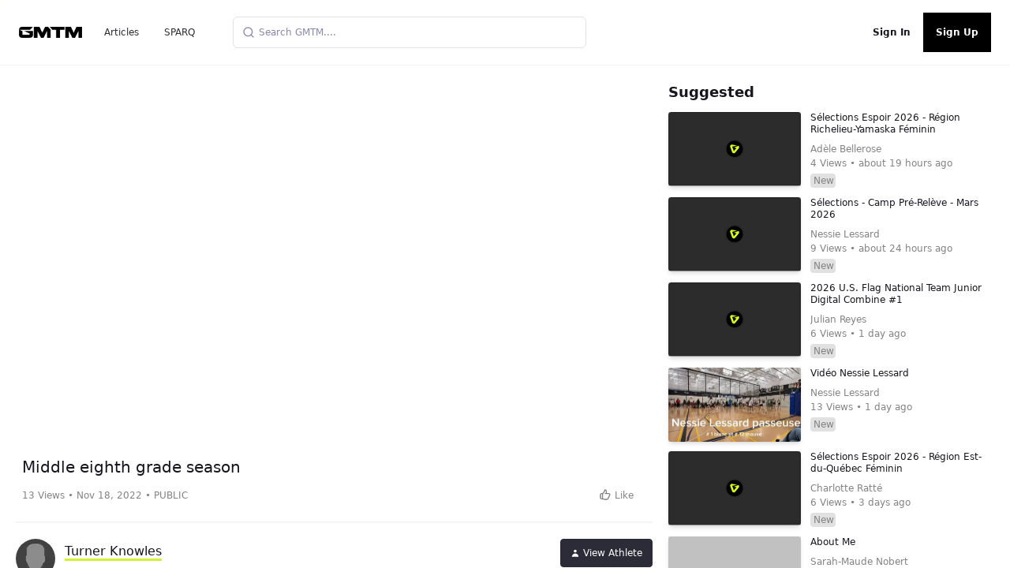

--- FILE ---
content_type: application/javascript; charset=utf-8
request_url: https://gmtm.com/_next/static/chunks/369-a4b9ba8652a5f287.js
body_size: 5432
content:
"use strict";(self.webpackChunk_N_E=self.webpackChunk_N_E||[]).push([[369],{40821:function(e,t,n){n.r(t),n.d(t,{SWRConfig:function(){return Q},default:function(){return X},mutate:function(){return F},unstable_serialize:function(){return U},useSWRConfig:function(){return $}});var r=n(67294);function o(e,t,n,r){return new(n||(n=Promise))((function(o,i){function u(e){try{c(r.next(e))}catch(t){i(t)}}function a(e){try{c(r.throw(e))}catch(t){i(t)}}function c(e){var t;e.done?o(e.value):(t=e.value,t instanceof n?t:new n((function(e){e(t)}))).then(u,a)}c((r=r.apply(e,t||[])).next())}))}function i(e,t){var n,r,o,i,u={label:0,sent:function(){if(1&o[0])throw o[1];return o[1]},trys:[],ops:[]};return i={next:a(0),throw:a(1),return:a(2)},"function"===typeof Symbol&&(i[Symbol.iterator]=function(){return this}),i;function a(i){return function(a){return function(i){if(n)throw new TypeError("Generator is already executing.");for(;u;)try{if(n=1,r&&(o=2&i[0]?r.return:i[0]?r.throw||((o=r.return)&&o.call(r),0):r.next)&&!(o=o.call(r,i[1])).done)return o;switch(r=0,o&&(i=[2&i[0],o.value]),i[0]){case 0:case 1:o=i;break;case 4:return u.label++,{value:i[1],done:!1};case 5:u.label++,r=i[1],i=[0];continue;case 7:i=u.ops.pop(),u.trys.pop();continue;default:if(!(o=(o=u.trys).length>0&&o[o.length-1])&&(6===i[0]||2===i[0])){u=0;continue}if(3===i[0]&&(!o||i[1]>o[0]&&i[1]<o[3])){u.label=i[1];break}if(6===i[0]&&u.label<o[1]){u.label=o[1],o=i;break}if(o&&u.label<o[2]){u.label=o[2],u.ops.push(i);break}o[2]&&u.ops.pop(),u.trys.pop();continue}i=t.call(e,u)}catch(a){i=[6,a],r=0}finally{n=o=0}if(5&i[0])throw i[1];return{value:i[0]?i[1]:void 0,done:!0}}([i,a])}}}var u,a=function(){},c=a(),f=Object,l=function(e){return e===c},s=function(e){return"function"==typeof e},d=function(e,t){return f.assign({},e,t)},v="undefined",h=function(){return typeof window!=v},p=new WeakMap,g=0,w=function(e){var t,n,r=typeof e,o=e&&e.constructor,i=o==Date;if(f(e)!==e||i||o==RegExp)t=i?e.toJSON():"symbol"==r?e.toString():"string"==r?JSON.stringify(e):""+e;else{if(t=p.get(e))return t;if(t=++g+"~",p.set(e,t),o==Array){for(t="@",n=0;n<e.length;n++)t+=w(e[n])+",";p.set(e,t)}if(o==f){t="#";for(var u=f.keys(e).sort();!l(n=u.pop());)l(e[n])||(t+=n+":"+w(e[n])+",");p.set(e,t)}}return t},b=!0,y=h(),m=typeof document!=v,R=y&&window.addEventListener?window.addEventListener.bind(window):a,E=m?document.addEventListener.bind(document):a,O=y&&window.removeEventListener?window.removeEventListener.bind(window):a,k=m?document.removeEventListener.bind(document):a,x={isOnline:function(){return b},isVisible:function(){var e=m&&document.visibilityState;return l(e)||"hidden"!==e}},C={initFocus:function(e){return E("visibilitychange",e),R("focus",e),function(){k("visibilitychange",e),O("focus",e)}},initReconnect:function(e){var t=function(){b=!0,e()},n=function(){b=!1};return R("online",t),R("offline",n),function(){O("online",t),O("offline",n)}}},V=!h()||"Deno"in window,j=function(e){return h()&&typeof window.requestAnimationFrame!=v?window.requestAnimationFrame(e):setTimeout(e,1)},L=V?r.useEffect:r.useLayoutEffect,M="undefined"!==typeof navigator&&navigator.connection,Z=!V&&M&&(["slow-2g","2g"].includes(M.effectiveType)||M.saveData),S=function(e){if(s(e))try{e=e()}catch(n){e=""}var t=[].concat(e);return[e="string"==typeof e?e:(Array.isArray(e)?e.length:e)?w(e):"",t,e?"$swr$"+e:""]},T=new WeakMap,P=function(e,t,n,r,o,i,u){void 0===u&&(u=!0);var a=T.get(e),c=a[0],f=a[1],l=a[3],s=c[t],d=f[t];if(u&&d)for(var v=0;v<d.length;++v)d[v](n,r,o);return i&&(delete l[t],s&&s[0])?s[0](2).then((function(){return e.get(t)})):e.get(t)},z=0,_=function(){return++z},D=function(){for(var e=[],t=0;t<arguments.length;t++)e[t]=arguments[t];return o(void 0,void 0,void 0,(function(){var t,n,r,o,u,a,f,v,h,p,g,w,b,y,m,R,E,O,k,x,C;return i(this,(function(i){switch(i.label){case 0:if(t=e[0],n=e[1],r=e[2],o=e[3],a=!!l((u="boolean"===typeof o?{revalidate:o}:o||{}).populateCache)||u.populateCache,f=!1!==u.revalidate,v=!1!==u.rollbackOnError,h=u.optimisticData,p=S(n),g=p[0],w=p[2],!g)return[2];if(b=T.get(t),y=b[2],e.length<3)return[2,P(t,g,t.get(g),c,c,f,!0)];if(m=r,E=_(),y[g]=[E,0],O=!l(h),k=t.get(g),O&&(x=s(h)?h(k):h,t.set(g,x),P(t,g,x)),s(m))try{m=m(t.get(g))}catch(V){R=V}return m&&s(m.then)?[4,m.catch((function(e){R=e}))]:[3,2];case 1:if(m=i.sent(),E!==y[g][0]){if(R)throw R;return[2,m]}R&&O&&v&&(a=!0,m=k,t.set(g,k)),i.label=2;case 2:return a&&(R||(s(a)&&(m=a(m,k)),t.set(g,m)),t.set(w,d(t.get(w),{error:R}))),y[g][1]=_(),[4,P(t,g,m,R,c,f,!!a)];case 3:if(C=i.sent(),R)throw R;return[2,a?C:m]}}))}))},B=function(e,t){for(var n in e)e[n][0]&&e[n][0](t)},I=function(e,t){if(!T.has(e)){var n=d(C,t),r={},o=D.bind(c,e),i=a;if(T.set(e,[r,{},{},{},o]),!V){var u=n.initFocus(setTimeout.bind(c,B.bind(c,r,0))),f=n.initReconnect(setTimeout.bind(c,B.bind(c,r,1)));i=function(){u&&u(),f&&f(),T.delete(e)}}return[e,o,i]}return[e,T.get(e)[4]]},A=I(new Map),W=A[0],F=A[1],H=d({onLoadingSlow:a,onSuccess:a,onError:a,onErrorRetry:function(e,t,n,r,o){var i=n.errorRetryCount,u=o.retryCount,a=~~((Math.random()+.5)*(1<<(u<8?u:8)))*n.errorRetryInterval;!l(i)&&u>i||setTimeout(r,a,o)},onDiscarded:a,revalidateOnFocus:!0,revalidateOnReconnect:!0,revalidateIfStale:!0,shouldRetryOnError:!0,errorRetryInterval:Z?1e4:5e3,focusThrottleInterval:5e3,dedupingInterval:2e3,loadingTimeout:Z?5e3:3e3,compare:function(e,t){return w(e)==w(t)},isPaused:function(){return!1},cache:W,mutate:F,fallback:{}},x),N=function(e,t){var n=d(e,t);if(t){var r=e.use,o=e.fallback,i=t.use,u=t.fallback;r&&i&&(n.use=r.concat(i)),o&&u&&(n.fallback=d(o,u))}return n},q=(0,r.createContext)({}),J=function(e){return s(e[1])?[e[0],e[1],e[2]||{}]:[e[0],null,(null===e[1]?e[2]:e[1])||{}]},$=function(){return d(H,(0,r.useContext)(q))},G=function(e,t,n){var r=t[e]||(t[e]=[]);return r.push(n),function(){var e=r.indexOf(n);e>=0&&(r[e]=r[r.length-1],r.pop())}},K={dedupe:!0},Q=f.defineProperty((function(e){var t=e.value,n=N((0,r.useContext)(q),t),o=t&&t.provider,i=(0,r.useState)((function(){return o?I(o(n.cache||W),t):c}))[0];return i&&(n.cache=i[0],n.mutate=i[1]),L((function(){return i?i[2]:c}),[]),(0,r.createElement)(q.Provider,d(e,{value:n}))}),"default",{value:H}),U=function(e){return S(e)[0]},X=(u=function(e,t,n){var u=n.cache,a=n.compare,f=n.fallbackData,v=n.suspense,h=n.revalidateOnMount,p=n.refreshInterval,g=n.refreshWhenHidden,w=n.refreshWhenOffline,b=T.get(u),y=b[0],m=b[1],R=b[2],E=b[3],O=S(e),k=O[0],x=O[1],C=O[2],M=(0,r.useRef)(!1),Z=(0,r.useRef)(!1),z=(0,r.useRef)(k),B=(0,r.useRef)(t),I=(0,r.useRef)(n),A=function(){return I.current},W=function(){return A().isVisible()&&A().isOnline()},F=function(e){return u.set(C,d(u.get(C),e))},H=u.get(k),N=l(f)?n.fallback[k]:f,q=l(H)?N:H,J=u.get(C)||{},$=J.error,Q=!M.current,U=function(){return Q&&!l(h)?h:!A().isPaused()&&(v?!l(q)&&n.revalidateIfStale:l(q)||n.revalidateIfStale)},X=!(!k||!t)&&(!!J.isValidating||Q&&U()),Y=function(e,t){var n=(0,r.useState)({})[1],o=(0,r.useRef)(e),i=(0,r.useRef)({data:!1,error:!1,isValidating:!1}),u=(0,r.useCallback)((function(e){var r=!1,u=o.current;for(var a in e){var c=a;u[c]!==e[c]&&(u[c]=e[c],i.current[c]&&(r=!0))}r&&!t.current&&n({})}),[]);return L((function(){o.current=e})),[o,i.current,u]}({data:q,error:$,isValidating:X},Z),ee=Y[0],te=Y[1],ne=Y[2],re=(0,r.useCallback)((function(e){return o(void 0,void 0,void 0,(function(){var t,r,o,f,d,v,h,p,g,w,b,y,m;return i(this,(function(i){switch(i.label){case 0:if(t=B.current,!k||!t||Z.current||A().isPaused())return[2,!1];f=!0,d=e||{},v=!E[k]||!d.dedupe,h=function(){return!Z.current&&k===z.current&&M.current},p=function(){var e=E[k];e&&e[1]===o&&delete E[k]},g={isValidating:!1},w=function(){F({isValidating:!1}),h()&&ne(g)},F({isValidating:!0}),ne({isValidating:!0}),i.label=1;case 1:return i.trys.push([1,3,,4]),v&&(P(u,k,ee.current.data,ee.current.error,!0),n.loadingTimeout&&!u.get(k)&&setTimeout((function(){f&&h()&&A().onLoadingSlow(k,n)}),n.loadingTimeout),E[k]=[t.apply(void 0,x),_()]),m=E[k],r=m[0],o=m[1],[4,r];case 2:return r=i.sent(),v&&setTimeout(p,n.dedupingInterval),E[k]&&E[k][1]===o?(F({error:c}),g.error=c,b=R[k],!l(b)&&(o<=b[0]||o<=b[1]||0===b[1])?(w(),v&&h()&&A().onDiscarded(k),[2,!1]):(a(ee.current.data,r)?g.data=ee.current.data:g.data=r,a(u.get(k),r)||u.set(k,r),v&&h()&&A().onSuccess(r,k,n),[3,4])):(v&&h()&&A().onDiscarded(k),[2,!1]);case 3:return y=i.sent(),p(),A().isPaused()||(F({error:y}),g.error=y,v&&h()&&(A().onError(y,k,n),("boolean"===typeof n.shouldRetryOnError&&n.shouldRetryOnError||s(n.shouldRetryOnError)&&n.shouldRetryOnError(y))&&W()&&A().onErrorRetry(y,k,n,re,{retryCount:(d.retryCount||0)+1,dedupe:!0}))),[3,4];case 4:return f=!1,w(),h()&&v&&P(u,k,g.data,g.error,!1),[2,!0]}}))}))}),[k]),oe=(0,r.useCallback)(D.bind(c,u,(function(){return z.current})),[]);if(L((function(){B.current=t,I.current=n})),L((function(){if(k){var e=k!==z.current,t=re.bind(c,K),n=0,r=G(k,m,(function(e,t,n){ne(d({error:t,isValidating:n},a(ee.current.data,e)?c:{data:e}))})),o=G(k,y,(function(e){if(0==e){var r=Date.now();A().revalidateOnFocus&&r>n&&W()&&(n=r+A().focusThrottleInterval,t())}else if(1==e)A().revalidateOnReconnect&&W()&&t();else if(2==e)return re()}));return Z.current=!1,z.current=k,M.current=!0,e&&ne({data:q,error:$,isValidating:X}),U()&&(l(q)||V?t():j(t)),function(){Z.current=!0,r(),o()}}}),[k,re]),L((function(){var e;function t(){var t=s(p)?p(q):p;t&&-1!==e&&(e=setTimeout(n,t))}function n(){ee.current.error||!g&&!A().isVisible()||!w&&!A().isOnline()?t():re(K).then(t)}return t(),function(){e&&(clearTimeout(e),e=-1)}}),[p,g,w,re]),(0,r.useDebugValue)(q),v&&l(q)&&k)throw B.current=t,I.current=n,Z.current=!1,l($)?re(K):$;return{mutate:oe,get data(){return te.data=!0,q},get error(){return te.error=!0,$},get isValidating(){return te.isValidating=!0,X}}},function(){for(var e=[],t=0;t<arguments.length;t++)e[t]=arguments[t];var n=$(),r=J(e),o=r[0],i=r[1],a=r[2],c=N(n,a),f=u,l=c.use;if(l)for(var s=l.length;s-- >0;)f=l[s](f);return f(o,i||c.fetcher,c)})},24634:function(e,t,n){var r=n(67294);const o=r.forwardRef((function(e,t){return r.createElement("svg",Object.assign({xmlns:"http://www.w3.org/2000/svg",fill:"none",viewBox:"0 0 24 24",strokeWidth:2,stroke:"currentColor","aria-hidden":"true",ref:t},e),r.createElement("path",{strokeLinecap:"round",strokeLinejoin:"round",d:"M4 16l4.586-4.586a2 2 0 012.828 0L16 16m-2-2l1.586-1.586a2 2 0 012.828 0L20 14m-6-6h.01M6 20h12a2 2 0 002-2V6a2 2 0 00-2-2H6a2 2 0 00-2 2v12a2 2 0 002 2z"}))}));t.Z=o},74523:function(e,t,n){var r=n(67294);const o=r.forwardRef((function(e,t){return r.createElement("svg",Object.assign({xmlns:"http://www.w3.org/2000/svg",fill:"none",viewBox:"0 0 24 24",strokeWidth:2,stroke:"currentColor","aria-hidden":"true",ref:t},e),r.createElement("path",{strokeLinecap:"round",strokeLinejoin:"round",d:"M14 10h4.764a2 2 0 011.789 2.894l-3.5 7A2 2 0 0115.263 21h-4.017c-.163 0-.326-.02-.485-.06L7 20m7-10V5a2 2 0 00-2-2h-.095c-.5 0-.905.405-.905.905 0 .714-.211 1.412-.608 2.006L7 11v9m7-10h-2M7 20H5a2 2 0 01-2-2v-6a2 2 0 012-2h2.5"}))}));t.Z=o},74685:function(e,t,n){var r=n(67294);const o=r.forwardRef((function(e,t){return r.createElement("svg",Object.assign({xmlns:"http://www.w3.org/2000/svg",viewBox:"0 0 20 20",fill:"currentColor","aria-hidden":"true",ref:t},e),r.createElement("path",{fillRule:"evenodd",d:"M14.707 12.707a1 1 0 01-1.414 0L10 9.414l-3.293 3.293a1 1 0 01-1.414-1.414l4-4a1 1 0 011.414 0l4 4a1 1 0 010 1.414z",clipRule:"evenodd"}))}));t.Z=o},83524:function(e,t,n){var r=n(67294);const o=r.forwardRef((function(e,t){return r.createElement("svg",Object.assign({xmlns:"http://www.w3.org/2000/svg",viewBox:"0 0 20 20",fill:"currentColor","aria-hidden":"true",ref:t},e),r.createElement("path",{d:"M10 6a2 2 0 110-4 2 2 0 010 4zM10 12a2 2 0 110-4 2 2 0 010 4zM10 18a2 2 0 110-4 2 2 0 010 4z"}))}));t.Z=o},6442:function(e,t,n){var r=n(67294);const o=r.forwardRef((function(e,t){return r.createElement("svg",Object.assign({xmlns:"http://www.w3.org/2000/svg",viewBox:"0 0 20 20",fill:"currentColor","aria-hidden":"true",ref:t},e),r.createElement("path",{fillRule:"evenodd",d:"M10 18a8 8 0 100-16 8 8 0 000 16zM7 9a1 1 0 000 2h6a1 1 0 100-2H7z",clipRule:"evenodd"}))}));t.Z=o},34353:function(e,t,n){var r=n(67294);const o=r.forwardRef((function(e,t){return r.createElement("svg",Object.assign({xmlns:"http://www.w3.org/2000/svg",viewBox:"0 0 20 20",fill:"currentColor","aria-hidden":"true",ref:t},e),r.createElement("path",{d:"M10.894 2.553a1 1 0 00-1.788 0l-7 14a1 1 0 001.169 1.409l5-1.429A1 1 0 009 15.571V11a1 1 0 112 0v4.571a1 1 0 00.725.962l5 1.428a1 1 0 001.17-1.408l-7-14z"}))}));t.Z=o},75026:function(e,t,n){var r=n(67294);const o=r.forwardRef((function(e,t){return r.createElement("svg",Object.assign({xmlns:"http://www.w3.org/2000/svg",viewBox:"0 0 20 20",fill:"currentColor","aria-hidden":"true",ref:t},e),r.createElement("path",{d:"M13.586 3.586a2 2 0 112.828 2.828l-.793.793-2.828-2.828.793-.793zM11.379 5.793L3 14.172V17h2.828l8.38-8.379-2.83-2.828z"}))}));t.Z=o},38354:function(e,t,n){var r=n(67294);const o=r.forwardRef((function(e,t){return r.createElement("svg",Object.assign({xmlns:"http://www.w3.org/2000/svg",viewBox:"0 0 20 20",fill:"currentColor","aria-hidden":"true",ref:t},e),r.createElement("path",{fillRule:"evenodd",d:"M9 2a1 1 0 00-.894.553L7.382 4H4a1 1 0 000 2v10a2 2 0 002 2h8a2 2 0 002-2V6a1 1 0 100-2h-3.382l-.724-1.447A1 1 0 0011 2H9zM7 8a1 1 0 012 0v6a1 1 0 11-2 0V8zm5-1a1 1 0 00-1 1v6a1 1 0 102 0V8a1 1 0 00-1-1z",clipRule:"evenodd"}))}));t.Z=o},51438:function(e,t,n){function r(e,t){if(!(e instanceof t))throw new TypeError("Cannot call a class as a function")}n.d(t,{Z:function(){return r}})},52951:function(e,t,n){function r(e,t){for(var n=0;n<t.length;n++){var r=t[n];r.enumerable=r.enumerable||!1,r.configurable=!0,"value"in r&&(r.writable=!0),Object.defineProperty(e,r.key,r)}}function o(e,t,n){return t&&r(e.prototype,t),n&&r(e,n),e}n.d(t,{Z:function(){return o}})},76166:function(e,t,n){n.d(t,{Z:function(){return u}});var r=n(82662);var o=n(82222);function i(e,t){return!t||"object"!==(0,o.Z)(t)&&"function"!==typeof t?function(e){if(void 0===e)throw new ReferenceError("this hasn't been initialised - super() hasn't been called");return e}(e):t}function u(e){var t=function(){if("undefined"===typeof Reflect||!Reflect.construct)return!1;if(Reflect.construct.sham)return!1;if("function"===typeof Proxy)return!0;try{return Boolean.prototype.valueOf.call(Reflect.construct(Boolean,[],(function(){}))),!0}catch(e){return!1}}();return function(){var n,o=(0,r.Z)(e);if(t){var u=(0,r.Z)(this).constructor;n=Reflect.construct(o,arguments,u)}else n=o.apply(this,arguments);return i(this,n)}}},45785:function(e,t,n){n.d(t,{Z:function(){return i}});var r=n(82662);function o(e,t,n){return o="undefined"!==typeof Reflect&&Reflect.get?Reflect.get:function(e,t,n){var o=function(e,t){for(;!Object.prototype.hasOwnProperty.call(e,t)&&null!==(e=(0,r.Z)(e)););return e}(e,t);if(o){var i=Object.getOwnPropertyDescriptor(o,t);return i.get?i.get.call(n||e):i.value}},o(e,t,n)}function i(e,t,n){return o(e,t,n)}},82662:function(e,t,n){function r(e){return r=Object.setPrototypeOf?Object.getPrototypeOf:function(e){return e.__proto__||Object.getPrototypeOf(e)},r(e)}function o(e){return r(e)}n.d(t,{Z:function(){return o}})},28668:function(e,t,n){n.d(t,{Z:function(){return o}});var r=n(44998);function o(e,t){if("function"!==typeof t&&null!==t)throw new TypeError("Super expression must either be null or a function");e.prototype=Object.create(t&&t.prototype,{constructor:{value:e,writable:!0,configurable:!0}}),t&&(0,r.Z)(e,t)}},44998:function(e,t,n){function r(e,t){return r=Object.setPrototypeOf||function(e,t){return e.__proto__=t,e},r(e,t)}function o(e,t){return r(e,t)}n.d(t,{Z:function(){return o}})}}]);

--- FILE ---
content_type: application/javascript; charset=utf-8
request_url: https://gmtm.com/_next/static/chunks/6733-22f0f2dfc7560d18.js
body_size: 34511
content:
(self.webpackChunk_N_E=self.webpackChunk_N_E||[]).push([[6733,440],{37711:function(e,t,n){"use strict";var i=n(85893),o=n(74959),s=n(67294),a=n(41664),r=n.n(a),l=n(77070),d=n(51655),c=n(34155),u=n(11227)("GMTM:Atom:Avatar");t.Z=function(e){var t,n=e.maxHeight,a=void 0===n?null:n,v=e.uri,m=void 0===v?null:v,f=e.loading,h=e.firstName,g=void 0===h?null:h,x=e.lastName,p=void 0===x?null:x,j=e.size,b=void 0===j?50:j,N=e.className,y=void 0===N?"":N,w=e.userId,_=void 0===w?null:w,Z=e.verified,S=void 0!==Z&&Z,k=e.verifiedPos,C=void 0===k?"top":k,z=e.onClick,I=e.children,M=e.imgStyle,O=void 0===M?"object-cover object-center":M,T=(e.imageSize,e.unverified),E=void 0!==T&&T,A=(0,s.useState)(),R=A[0],P=(A[1],!m||R?g&&p?null:"user.jpg":m),L=(0,s.useState)(!1),H=(L[0],L[1]);(0,s.useLayoutEffect)((function(){u(localStorage.getItem("supportsWebP")),H(localStorage.getItem("supportsWebP"))}),[]);var W="production"===(null===c||void 0===c||null===(t=c.env)||void 0===t?void 0:"production")?"https://cdn.gmtm.com/optimized/avatars/".concat(b,"/webp/").concat(R?"user.jpg":P):"https://cdn.gmtm.com/avatars/".concat(P||"user.jpg");return f?(0,i.jsx)("div",{className:y,children:(0,i.jsx)(d.ZP,{className:y,width:b,height:b})}):(0,i.jsx)(i.Fragment,{children:_?(0,i.jsx)(r(),{href:"/athletes/".concat(_),children:(0,i.jsx)("a",{children:(0,i.jsxs)("div",{onClick:z,style:{width:b,height:b,maxHeight:a},className:"relative hover:opacity-66 rounded text-center font-semibold flex object-contain ".concat(y),children:[!m&&(m||g&&p||R)?null:(0,i.jsx)(l.Z,{src:W,fallbackSrc:"https://cdn.gmtm.com/avatars/".concat(P),width:b,height:b>a&&a>0?a:b,className:"".concat(y," ").concat(O)}),!m&&g&&p?(0,i.jsx)("div",{className:"m-auto rounded-full bg-g-gray w-full h-full text-sm flex justify-center items-center",children:(0,i.jsxs)("div",{children:[null===g||void 0===g?void 0:g.slice(0,1).toLocaleUpperCase("en-US"),null===p||void 0===p?void 0:p.slice(0,1).toLocaleUpperCase("en-US")]})}):null,S?(0,i.jsx)(o.Z,{style:{width:b/5,height:b/5},className:"rounded-full absolute z-10 ".concat("top"===C?"top-0":""," ").concat("bottom"===C?"bottom-0":""," right-0 -mr-4 -mt-4 bg-g-500")}):null,I]})})}):(0,i.jsxs)("div",{onClick:z,style:{width:b,height:b},className:"relative white rounded text-center font-semibold flex flex-col ".concat(y),children:[!m&&(m||g&&p||R)?null:(0,i.jsx)(l.Z,{src:W,fallbackSrc:"https://cdn.gmtm.com/avatars/".concat(P),width:b,height:b>a&&a>0?a:b,className:"".concat(O," ").concat(y)}),!m&&g&&p?(0,i.jsxs)("div",{className:"m-auto align-text-bottom pb-1",children:[null===g||void 0===g?void 0:g.slice(0,1).toLocaleUpperCase("en-US"),null===p||void 0===p?void 0:p.slice(0,1).toLocaleUpperCase("en-US")]}):null,S?(0,i.jsx)(o.Z,{style:{width:b/5,height:b/5},className:"rounded-full absolute z-10 ".concat("top"===C?"top-0":""," ").concat("bottom"===C?"bottom-0":""," right-0 -mr-4 -mt-4 bg-g-500")}):null,E?(0,i.jsx)(o.Z,{style:{width:b/5,height:b/5},className:"rounded-full absolute z-10 ".concat("top"===C?"top-0":""," ").concat("bottom"===C?"bottom-0":""," right-0 -mr-4 -mt-4 bg-gray-300")}):null,I]})})}},77070:function(e,t,n){"use strict";var i=n(26042),o=n(99534),s=n(85893),a=n(67294),r=n(96076),l=function(e){var t,n,l=e.src,d=e.fallbackSrc,c=void 0===d?r.Q7:d,u=e.priority,v=void 0===u?"medium":u,m=e.lazy,f=void 0!==m&&m,h=e.alt,g=void 0===h?"":h,x=e.width,p=void 0===x?50:x,j=e.maxHeight,b=void 0===j?null:j,N=e.height,y=void 0===N?50:N,w=(e.sizes,e.srcset,e.className),_=(e.children,(0,o.Z)(e,["src","fallbackSrc","priority","lazy","alt","width","maxHeight","height","sizes","srcset","className","children"]));(0,a.useEffect)((function(){(null===document||void 0===document?void 0:document.lazyLoadInstance)&&document.lazyLoadInstance.update()}),[]);var Z=(0,a.useState)("cached"),S=Z[0],k=Z[1],C=(0,a.useState)(l),z=C[0],I=C[1],M=(0,a.useRef)();return(0,a.useEffect)((function(){I(l)}),[l]),(0,a.useEffect)((function(){var e=M.current;"errored"!==S&&"loaded"!==S&&e&&e.complete&&(0===e.naturalWidth?(I(c),k("errored")):k("loaded"))}),[null===M||void 0===M||null===(t=M.current)||void 0===t?void 0:t.complete,null===M||void 0===M||null===(n=M.current)||void 0===n?void 0:n.naturalWidth,S]),(0,s.jsx)("img",{ref:M,alt:"loading"===S?"":g,onError:function(){k("errored"),I(c)},fetchpriority:v,onAbort:function(){return k("aborted")},onEmptied:function(){return k("emptied")},onSuspend:function(){return k("suspended")},onStalled:function(){return k("stalled")},onLoadedMetadata:function(){return k("loaded-meta")},onLoadStart:function(){return k("loading")},onLoadedData:function(){return k("loaded")},onLoad:function(){return k("loaded")},loading:f?"lazy":"eager",width:p,height:y,style:(0,i.Z)({width:p,height:y,maxHeight:b},null===_||void 0===_?void 0:_.style),src:z,className:"".concat(w||""," ").concat("loading"===S?"animate-pulse bg-g-lightGray":""," ").concat("errored"===S?"bg-g-lightGray":""," h-full w-auto")})};t.Z=a.memo(l)},81119:function(e,t,n){"use strict";var i=n(26042),o=n(69396),s=n(85893),a=n(67294),r=n(70131),l=n(87620);n(11227)("GMTM:ComponentsV2:LazyLoad");t.Z=function(e){var t,n=e.children,d=e.height,c=void 0===d?"auto":d,u=e.offset,v=void 0===u?100:u,m=e.style,f=e.once,h=void 0===f||f,g=e.scrollContainer,x=e.initialInView,p=void 0!==x&&x,j=e.className,b=void 0===j?"":j,N=e.animateIn,y=void 0!==N&&N,w=(0,a.useState)(),_=w[0],Z=w[1],S=(0,a.useState)(c),k=S[0],C=S[1];(0,l.F_)((function(){var e,t;if(null===g||void 0===g||null===(e=g.current)||void 0===e?void 0:e.container)Z(null===g||void 0===g||null===(t=g.current)||void 0===t?void 0:t.container);else if(null===g||void 0===g?void 0:g.current)Z(null===g||void 0===g?void 0:g.current);else{if("string"!==typeof g)return;if("undefined"!==typeof document){var n=document.querySelector(g);Z(n)}}}),[g]);var z=(0,r.YD)({threshold:0,trackVisibility:!1,delay:300,triggerOnce:h,root:_,rootMargin:v+"px",initialInView:p}),I=z.ref,M=z.inView,O="".concat(M?"translate-y-0 opacity-100":"translate-y-10 opacity-0"," transform duration-100 ").concat(b),T=(0,a.useRef)(n);return(0,a.useEffect)((function(){var e,t;((null===T||void 0===T||null===(e=T.current)||void 0===e?void 0:e.clientHeight)>k||"auto"===k)&&M&&C(null===T||void 0===T||null===(t=T.current)||void 0===t?void 0:t.clientHeight)}),[null===T||void 0===T||null===(t=T.current)||void 0===t?void 0:t.clientHeight,M,k]),(0,s.jsx)("div",{children:(0,s.jsx)("div",{id:"gmtm-lazyload-wrapper",ref:I,style:(0,o.Z)((0,i.Z)({width:"100%"},m),{contentVisibility:M?"visible":"auto",minHeight:M?"auto":k,height:M?"auto":k}),className:y?O:b,children:(0,s.jsx)("div",{ref:T,children:M?n:(0,s.jsx)("div",{className:"w-full h-full bg-g-lightGray animate-pulse"})})})})}},70503:function(e,t,n){"use strict";n.d(t,{Z:function(){return _}});var i=n(26042),o=n(29815),s=n(85893),a=n(67294),r=n(86658),l=(n(8100),n(62030)),d=n(19027),c=n(74368),u=n(70131),v=n(41488),m=n(37711),f=n(10440),h=n(90144),g=n(828),x=n(76392),p=function(e){var t=e.src,n=void 0===t?"":t,i=e.disabled,o=void 0!==i&&i,r=e.trigger,l=void 0===r?(0,s.jsx)(x.hg,{disabled:o,children:"Upload"}):r,d=e.children,c=(0,g.Z)(a.useState(!1),2),u=c[0],v=c[1];return(0,s.jsxs)(x.Vq,{open:u,onOpenChange:v,children:[null!==d&&void 0!==d?d:l,(0,s.jsxs)(x.cZ,{className:"sm:max-w-[600px]",children:[(0,s.jsx)(x.fK,{children:(0,s.jsx)(x.$N,{children:"Image"})}),(0,s.jsx)("div",{children:(0,s.jsx)(h.Z,{src:n,width:"100%",height:"auto",className:"max-w-[600px] rounded"})})]})]})},j=(n(11227)("GMTM:ComponentsV2:Message"),function(e){var t,n,i,o,r,g,j,b,N=e.timestamp,y=void 0===N?new Date:N,w=e.firstName,_=void 0===w?"":w,Z=e.lastName,S=void 0===Z?"":Z,k=e.session,C=void 0===k?null:k,z=e.avatarUri,I=void 0===z?null:z,M=e.userId,O=void 0===M?null:M,T=e.endsSeries,E=void 0!==T&&T,A=e.startsSeries,R=void 0!==A&&A,P=e.content,L=void 0===P?null:P,H=e.isSender,W=void 0===H||H,D=e.messageId,F=void 0===D?null:D,G=e.status,V=void 0===G?0:G,U=(0,u.YD)({triggerOnce:!0,threshold:.75}),B=U.ref,q=U.inView,J=(0,a.useContext)(f.ImageViewContext),Y=(J.currentImage,J.setCurrentImage,J.imageArray,J.setImageArray,J.showImageModal,J.setShowImageModal,(0,a.useMemo)((function(){var e,t,n,i;return null==(null===L||void 0===L?void 0:L.html)?"null"!==(null===(t=null===(e=L.message)||void 0===e?void 0:e.toLowerCase())||void 0===t?void 0:t.trim())?(0,c.HL)(null===L||void 0===L?void 0:L.message):null:"null"!==(null===(i=null===(n=L.html)||void 0===n?void 0:n.toLowerCase())||void 0===i?void 0:i.trim())?(0,c.HL)(null===L||void 0===L?void 0:L.html):null}),[])),Q=(0,a.useCallback)((function(e,t){return function(e,t,n){var i,o,a,r,l,d,c;if("a"===(null===e||void 0===e||null===(i=e.tagName)||void 0===i?void 0:i.toLowerCase())&&!(null===(a=null===e||void 0===e||null===(o=e.className)||void 0===o?void 0:o.toLowerCase())||void 0===a?void 0:a.includes("hashtag"))&&(null===e||void 0===e||null===(r=e.attributes)||void 0===r||null===(l=r.href)||void 0===l?void 0:l.nodeValue))return(0,s.jsx)("a",{className:"hover:underline ".concat(n?"text-primary hover:text-primary/80":"text-indigo-700 hover:text-indigo-500"," cursor-pointer"),href:"".concat(null===e||void 0===e||null===(d=e.attributes)||void 0===d||null===(c=d.href)||void 0===c?void 0:c.nodeValue),target:"_blank",rel:"noreferrer",children:t})}(e,t,W)}),[W]);return(0,a.useEffect)((function(){q&&v.v6.post("/messages/".concat(F,"/read"),{sessionId:null===C||void 0===C?void 0:C._id})}),[q,F,null===C||void 0===C?void 0:C._id]),1333285==O?(0,s.jsxs)("div",{className:"flex flex-col",children:[(0,s.jsxs)("div",{className:"flex ".concat(W?"ml-auto":""),children:[!W&&E?(0,s.jsx)("div",{className:"mt-2 ml-1 ",style:{width:34,height:34},children:(0,s.jsx)(m.Z,{className:"rounded-full",verified:!0,verifiedPos:"bottom",userId:O,firstName:"GMTM",imageSize:75,lastName:"SUPPORT",size:34,uri:"6732d453ddfc2b2ca543c773ed326d19"})}):(0,s.jsx)("div",{className:"ml-1",style:{width:34,minWidth:34}}),(0,s.jsx)("div",{ref:B,style:{marginTop:1,marginBottom:1,maxWidth:"75%",borderBottomLeftRadius:!W&&!E||!W&&R?"1px":"18px",borderBottomRightRadius:W&&!E||(W&&R?"1px":"18px"),borderTopLeftRadius:W||R?"18px":"1px",borderTopRightRadius:W&&!R?"1px":"18px"},className:"".concat(W?"text-white bg-g-black/90 mr-1 ml-auto":"bg-foreground/10 ml-3"," p-3 mb-1 text-sm whitespace-normal"),children:null===L||void 0===L?void 0:L.message})]}),E?(0,s.jsx)(s.Fragment,{children:(0,s.jsx)("div",{style:{fontSize:10},className:"py-2 text-foreground/40 ".concat(W?"ml-auto pr-2":"ml-2"),children:(0,s.jsxs)("div",{className:"capitalize",children:[W&&0===V?"Sending":null,W&&1===V?"Sent \xb7 ".concat((0,l.Z)(y,{addSuffix:!0})):null,W&&2===V?"Read \xb7 ".concat((0,l.Z)(y,{addSuffix:!0})):null,W||0!==V?null:"Sending",W||1!==V?null:"GMTM \xb7 ".concat((0,l.Z)(y,{addSuffix:!0})),W||2!==V?null:"GMTM \xb7 ".concat((0,l.Z)(y,{addSuffix:!0}))]})})}):null]}):(0,s.jsxs)("div",{className:"flex flex-col",children:[(0,s.jsxs)("div",{className:"flex",children:[!W&&E?(0,s.jsx)("div",{className:"mt-2 ml-1 ",style:{width:34,height:34},children:(0,s.jsx)(m.Z,{className:"rounded-full",userId:O,firstName:_,imageSize:75,lastName:S,size:34,uri:I})}):(0,s.jsx)("div",{className:"ml-1",style:{width:34,minWidth:34}}),(0,s.jsxs)("div",{className:"flex flex-col flex-grow",children:[(null===L||void 0===L||null===(t=L.clips)||void 0===t?void 0:t.length)>0&&(0,s.jsx)("video",{preload:"metadata",loading:"lazy",controls:!0,width:"75%",height:"auto",className:"".concat(W?"ml-auto mr-1":"mr-auto ml-3"," my-2 rounded-lg"),src:null===L||void 0===L||null===(n=L.clips)||void 0===n||null===(i=n[0])||void 0===i?void 0:i.url,poster:null===L||void 0===L||null===(o=L.clips)||void 0===o||null===(r=o[0])||void 0===r?void 0:r.thumbnail_uri}),(null===L||void 0===L||null===(g=L.images)||void 0===g?void 0:g.length)>1&&(0,s.jsx)("div",{className:"grid grid-cols-2 gap-2  py-2 w-3/4 ".concat(W?"ml-auto mr-1":"mr-auto ml-3"),children:null===L||void 0===L||null===(j=L.images)||void 0===j?void 0:j.map((function(e,t){return(0,s.jsx)(p,{src:e,children:(0,s.jsx)(x.hg,{children:(0,s.jsx)(h.Z,{width:"100%",height:100,loading:"lazy",className:"rounded-lg object-cover object-center border bg-white",src:e,alt:"image"},e)})})}))}),1===(null===L||void 0===L||null===(b=L.images)||void 0===b?void 0:b.length)&&(0,s.jsx)(p,{src:null===L||void 0===L?void 0:L.images[0],children:(0,s.jsx)(x.hg,{children:(0,s.jsx)(h.Z,{width:"75%",height:200,loading:"lazy",className:"my-2 rounded-lg border bg-white object-cover object-center ".concat(W?"ml-auto mr-1":"mr-auto ml-3 "),src:null===L||void 0===L?void 0:L.images[0],alt:"image"})})}),(null===L||void 0===L?void 0:L.message)?(0,s.jsx)("div",{ref:B,style:{marginTop:1,marginBottom:1,maxWidth:"75%",borderBottomLeftRadius:!W&&!E||!W&&R?"1px":"18px",borderBottomRightRadius:W&&!E||(W&&R?"1px":"18px"),borderTopLeftRadius:W||R?"18px":"1px",borderTopRightRadius:W&&!R?"1px":"18px"},className:"".concat(W?"text-white bg-g-black/90 mr-1 ml-auto":"bg-foreground/10 ml-3 mr-auto"," p-3 mb-1 text-sm whitespace-normal"),children:(0,s.jsx)(d.Lu,{allowAttributes:!0,content:Y,transform:Q})}):null]})]}),E?(0,s.jsx)(s.Fragment,{children:(0,s.jsx)("div",{style:{fontSize:10},className:"py-2 text-foreground/40 ".concat(W?"ml-auto pr-2":"ml-2"),children:(0,s.jsxs)("div",{className:"capitalize",children:[W&&0===V?"Sending":null,W&&1===V?"Sent \xb7 ".concat((0,l.Z)(y,{addSuffix:!0})):null,W&&2===V?"Read \xb7 ".concat((0,l.Z)(y,{addSuffix:!0})):null,W||0!==V?null:"Sending",W||1!==V?null:"".concat(_," \xb7 ").concat((0,l.Z)(y,{addSuffix:!0})),W||2!==V?null:"".concat(_," \xb7 ").concat((0,l.Z)(y,{addSuffix:!0}))]})})}):null]})}),b=n(51655),N=n(69413),y=n(17847),w=n(34713),_=(n(11227)("GMTM:ComponentsV2:ChatWindow"),function(e){var t=e.className,n=e.width,l=void 0===n?375:n,d=e.height,c=void 0===d?"100%":d,u=e.style,v=e.conversation,m=void 0===v?null:v,f=(0,w.k)().session,h=(0,a.useState)(!0),g=(h[0],h[1],(0,o.Z)(m?null===m||void 0===m?void 0:m.messages:[])),x=null===m||void 0===m?void 0:m.members,p=null===g||void 0===g?void 0:g[0],_=null===g||void 0===g?void 0:g[(null===g||void 0===g?void 0:g.length)-1],Z=(_&&(0,N.Z)({start:new Date(null===_||void 0===_?void 0:_.created_on),end:new Date}).hours,(0,a.useRef)());return(0,a.useEffect)((function(){Z.current.scrollToBottom()}),[null===g||void 0===g?void 0:g.length]),(0,s.jsx)("div",{style:(0,i.Z)({width:l,height:c},u),className:"relative flex flex-col ".concat(t),children:(0,s.jsx)(r.ZP,{className:"relative",ref:Z,universal:!0,style:{width:"100%",height:"100%"},children:(0,s.jsxs)("div",{className:"flex-grow",children:[(null===g||void 0===g?void 0:g.length)<=0?(0,s.jsx)("div",{className:"text-foreground/50 w-full text-center flex flex-col justify-center items-center py-48",children:"Start the conversation..."}):null,(0,s.jsx)("div",{className:"text-foreground/40 w-full text-center text-sm py-2 pb-8",children:p?(0,y.Z)(new Date(null===p||void 0===p?void 0:p.created_on),"PPp"):null}),g?null===g||void 0===g?void 0:g.map((function(e,t){var n,i,o=null===x||void 0===x?void 0:x.find((function(t){return(null===t||void 0===t?void 0:t.user_id)===(null===e||void 0===e?void 0:e.owner_id)})),a=0===t||(null===e||void 0===e?void 0:e.owner_id)!==(null===g||void 0===g||null===(n=g[t-1])||void 0===n?void 0:n.owner_id),r=t===(null===g||void 0===g?void 0:g.length)-1||(null===e||void 0===e?void 0:e.owner_id)!==(null===g||void 0===g||null===(i=g[t+1])||void 0===i?void 0:i.owner_id);return(0,s.jsx)(s.Fragment,{children:(0,s.jsx)(j,{timestamp:new Date(null===e||void 0===e?void 0:e.created_on),session:f,isSender:(null===o||void 0===o?void 0:o.user_id)===(null===f||void 0===f?void 0:f.user_id),firstName:null===o||void 0===o?void 0:o.first_name,lastName:null===o||void 0===o?void 0:o.last_name,avatarUri:null===o||void 0===o?void 0:o.avatar_uri,startsSeries:a,endsSeries:r,content:null===e||void 0===e?void 0:e.payload,messageId:null===e||void 0===e?void 0:e.message_id,userId:null===e||void 0===e?void 0:e.owner_id,status:null===e||void 0===e?void 0:e.status},"message-".concat(null===e||void 0===e?void 0:e.message_id))})})):null,m?null:(0,s.jsxs)(s.Fragment,{children:[(0,s.jsxs)("div",{className:"w-1/2 mr-auto",children:[(0,s.jsxs)("div",{className:"flex",children:[(0,s.jsx)("div",{className:"pt-5 pr-2",children:(0,s.jsx)(b.ZP,{circle:!0,width:25,height:25,className:""})}),(0,s.jsx)("div",{className:"w-2/3",children:(0,s.jsx)(b.ZP,{className:"py-4"})})]}),(0,s.jsxs)("div",{className:"flex",children:[(0,s.jsx)("div",{className:"w-10 mr-1",children:(0,s.jsx)(b.ZP,{height:10})}),(0,s.jsx)("div",{className:"w-10 mr-1",children:(0,s.jsx)(b.ZP,{height:10})})]})]}),(0,s.jsxs)("div",{className:"w-1/2 ml-auto",children:[(0,s.jsx)("div",{className:"flex",children:(0,s.jsxs)("div",{className:"w-2/3 ml-auto",children:[(0,s.jsx)(b.ZP,{className:"py-4"}),(0,s.jsx)("div",{className:"w-2/3 ml-auto",children:(0,s.jsx)(b.ZP,{className:"py-4 mt-1"})})]})}),(0,s.jsx)("div",{className:"flex",children:(0,s.jsx)("div",{className:"w-10 mr-1 ml-auto",children:(0,s.jsx)(b.ZP,{height:10})})})]}),(0,s.jsxs)("div",{className:"w-1/2 mr-auto",children:[(0,s.jsxs)("div",{className:"flex",children:[(0,s.jsx)("div",{className:"pt-5 pr-2",children:(0,s.jsx)(b.ZP,{circle:!0,width:25,height:25,className:""})}),(0,s.jsx)("div",{className:"w-2/3",children:(0,s.jsx)(b.ZP,{className:"py-4"})})]}),(0,s.jsxs)("div",{className:"flex",children:[(0,s.jsx)("div",{className:"w-10 mr-1",children:(0,s.jsx)(b.ZP,{height:10})}),(0,s.jsx)("div",{className:"w-10 mr-1",children:(0,s.jsx)(b.ZP,{height:10})})]})]}),(0,s.jsxs)("div",{className:"w-1/2 ml-auto",children:[(0,s.jsx)("div",{className:"flex",children:(0,s.jsx)("div",{className:"w-2/3 ml-auto",children:(0,s.jsx)(b.ZP,{className:"py-4"})})}),(0,s.jsx)("div",{className:"flex",children:(0,s.jsx)("div",{className:"w-10 mr-1 ml-auto",children:(0,s.jsx)(b.ZP,{height:10})})})]})]}),(0,s.jsx)("div",{className:"flex-grow"})]})})})})},67510:function(e,t,n){"use strict";n.r(t);var i=n(26042),o=n(69396),s=n(85893),a=n(67294),r=n(36164),l=n(39560),d=n(5506);n(2568),n(11227)("GMTM:Component:ModelV2");t.default=function(e){var t=e._key,n=void 0===t?"modal":t,c=e.children,u=e.full,v=void 0!==u&&u,m=e.maxW,f=void 0===m?"max-w-lg":m,h=e.w,g=void 0===h?null:h,x=e.h,p=void 0===x?null:x,j=e.top,b=void 0===j?25:j,N=e.sheetColor,y=void 0===N?"white":N,w=e.onBlur,_=void 0===w?function(){return null}:w,Z=e.style,S=e.className,k=void 0===S?"":S,C=e.show,z=void 0!==C&&C,I=e.withScrolling,M=void 0===I||I,O=e.showX,T=void 0===O||O,E=e.screenFull,A=void 0===E||E,R=e.id,P=void 0===R?"modal":R,L=(0,l.z)(),H=(L.innerWidth,L.innerHeight),W=(0,a.useRef)(),D=(0,a.useRef)(),F=((0,a.useRef)(),n);return(0,s.jsxs)("div",{ref:D,style:(0,o.Z)((0,i.Z)({},Z),{zIndex:999999999}),className:"fixed top-0 left-0 ".concat(1==A?"w-screen":"w-full"," h-screen bg-black bg-opacity-50 ").concat(z?"opacity-100 visible":"opacity-0 invisible"," duration-200 ").concat(k),id:P,children:[(0,s.jsx)("div",{onClick:_,className:"w-full h-full"}),(0,s.jsx)("div",{id:F,ref:W,className:"absolute ".concat(f||""," mx-auto transform ").concat(z?"translate-y-0 visible":"translate-y-32 invisible"," duration-200 rounded-xl shadow-lg"),style:{zIndex:9999,width:g||"100%",backgroundColor:y,top:b,left:0,right:0,minHeight:v?H-2*b:"auto",height:p||"auto"},children:z?M?(0,s.jsxs)(r.default,{autoHeight:!0,autoHide:!0,universal:!0,autoHeightMax:p&&!v?p:H-2*b,style:{width:"100%",postition:"static"},children:[T?(0,s.jsx)("div",{onClick:_,id:"close-modal",className:"absolute right-0 top-0 z-10 p-2 mr-4 mt-4 rounded-full text-black hover:bg-g-lightGray cursor-pointer duration-200",children:(0,s.jsx)(d.Z,{className:"w-4 h-4 text-g-textGray"})}):null,c]}):(0,s.jsxs)(s.Fragment,{children:[T?(0,s.jsx)("div",{onClick:_,id:"close-modal",className:"absolute right-0 top-0 z-10 p-2 mr-4 mt-4 rounded-full text-black hover:bg-g-lightGray cursor-pointer duration-200",children:(0,s.jsx)(d.Z,{className:"w-4 h-4 text-g-textGray"})}):null,c]}):null})]})}},62017:function(e,t,n){"use strict";var i=n(85893),o=n(4298),s=n.n(o);n(67294);t.Z=function(e){e.id;return(0,i.jsx)(s(),{dangerouslySetInnerHTML:{__html:" window['_fs_debug'] = false;\n    window['_fs_host'] = 'fullstory.com';\n    window['_fs_script'] = 'edge.fullstory.com/s/fs.js';\n    window['_fs_org'] = 'M9G0K';\n    window['_fs_namespace'] = 'FS';\n    (function(m,n,e,t,l,o,g,y){\n        if (e in m) {if(m.console && m.console.log) { m.console.log('FullStory namespace conflict. Please set window[\"_fs_namespace\"].');} return;}\n        g=m[e]=function(a,b,s){g.q?g.q.push([a,b,s]):g._api(a,b,s);};g.q=[];\n        o=n.createElement(t);o.async=1;o.crossOrigin='anonymous';o.src='https://'+_fs_script;\n        y=n.getElementsByTagName(t)[0];y.parentNode.insertBefore(o,y);\n        g.identify=function(i,v,s){g(l,{uid:i},s);if(v)g(l,v,s)};g.setUserVars=function(v,s){g(l,v,s)};g.event=function(i,v,s){g('event',{n:i,p:v},s)};\n        g.anonymize=function(){g.identify(!!0)};\n        g.shutdown=function(){g(\"rec\",!1)};g.restart=function(){g(\"rec\",!0)};\n        g.log = function(a,b){g(\"log\",[a,b])};\n        g.consent=function(a){g(\"consent\",!arguments.length||a)};\n        g.identifyAccount=function(i,v){o='account';v=v||{};v.acctId=i;g(o,v)};\n        g.clearUserCookie=function(){};\n        g._w={};y='XMLHttpRequest';g._w[y]=m[y];y='fetch';g._w[y]=m[y];\n        if(m[y])m[y]=function(){return g._w[y].apply(this,arguments)};\n        g._v=\"1.2.0\";\n    })(window,document,window['_fs_namespace'],'script','user');\n    "}})}},84322:function(e,t,n){"use strict";n.d(t,{z:function(){return _}});var i=n(828),o=n(85893),s=n(90332),a=n(34958),r=n(67294),l=n(56022),d=n(47250),c=n(54601),u=n(47258),v=n(41488),m=n(8100),f=n(11227)("GMTM:UsePermissionsHook"),h="/permissions/queries";var g=function(){var e=arguments.length>0&&void 0!==arguments[0]?arguments[0]:"";f("Fetching permissions... Guantanamo Bay");var t=function(){return e?[h,e]:null},n=function(){var e=arguments.length>0&&void 0!==arguments[0]?arguments[0]:"/",t=arguments.length>1&&void 0!==arguments[1]?arguments[1]:null;return v.v6.post(e,{sessionId:t})},i=(0,m.ZP)(t,n),o=i.data,s=i.error,a=!o&&!s;return{permissions:o,error:s,loading:a}},x=n(34713),p=n(25675),j=n.n(p),b=n(16070),N=n(9309),y=n(35972),w="https://cdn.gmtm.com",_=function(e){var t,n,v,m,f,h=e.disabled,p=void 0!==h&&h,_=e.dark,Z=void 0===_||_,S=(e.withProBadge,e.isMulti,e.className),k=e.onChange,C=e.updating,z=void 0!==C&&C,I=e.value,M=(0,i.Z)(r.useState(!1),2),O=M[0],T=M[1],E=(0,i.Z)(r.useState(""),2),A=E[0],R=E[1],P=(0,x.k)().session,L=g(null===P||void 0===P?void 0:P._id),H=L.permissions,W=L.loading;(0,r.useEffect)((function(){}),[H]);var D=null===H||void 0===H?void 0:H.permissions,F=null===D||void 0===D||null===(t=D.userOrgPermissions)||void 0===t?void 0:t.filter((function(e){return null===e||void 0===e?void 0:e.organization_id})),G=null===(v=null===D||void 0===D||null===(n=D.userOrgPermissions)||void 0===n?void 0:n.filter((function(e){return null===e||void 0===e?void 0:e.organization_id})))||void 0===v?void 0:v.map((function(e){var t;return{label:null===e||void 0===e?void 0:e.name,value:null===e||void 0===e?void 0:e.organization_id,img:"".concat(w,"/").concat(null===e||void 0===e||null===(t=e.payload)||void 0===t?void 0:t.avatar_uri)}}));A&&(G=null===G||void 0===G?void 0:G.filter((function(e){return null===e||void 0===e?void 0:e.label.toLowerCase().includes(A.toLowerCase())})));var V=r.useRef(null),U=null===F||void 0===F?void 0:F.find((function(e){return(null===e||void 0===e?void 0:e.organization_id)==I}));if(z)return(0,o.jsxs)("div",{className:"flex gap-2",children:[(0,o.jsx)(N.O,{className:"w-6 h-6 rounded-full ".concat(Z?"dark":"")}),(0,o.jsx)(N.O,{className:"w-[150px] h-6 rounded ".concat(Z?"dark":"")})]});return(0,o.jsx)("div",{ref:V,children:(0,o.jsxs)(d.J2,{open:O,onOpenChange:T,children:[(0,o.jsx)(d.xo,{className:"".concat(Z?"dark":""),asChild:!0,children:(0,o.jsxs)(l.z,{disabled:p||W,variant:"ghost",role:"combobox","aria-expanded":O,className:(0,c.cn)("max-w-[684px] hover:bg-transparent space-x-2 items-center min-w-[100px] px-0 truncate ".concat(Z?"dark":""),S),children:[(null===U||void 0===U||null===(m=U.payload)||void 0===m?void 0:m.avatar_uri)?(0,o.jsx)(j(),{width:20,height:20,src:"".concat(w,"/").concat(null===U||void 0===U||null===(f=U.payload)||void 0===f?void 0:f.avatar_uri),className:"rounded-full"}):null,(0,o.jsx)("div",{className:"".concat(I?"text-foreground font-black":"text-muted-foreground"),children:I?null===U||void 0===U?void 0:U.name:"Select Organization..."}),W||3!=(null===U||void 0===U?void 0:U.self_serve_tier_id)?null:(0,o.jsx)(y.C,{className:"text-g-black font-semibold shadow",children:"Pro"}),(0,o.jsx)("div",{className:"flex-grow"}),W?(0,o.jsx)(s.Z,{size:16,className:"ml-auto shrink-0 opacity-50 animate-spin"}):(0,o.jsx)(a.Z,{className:"".concat(Z?"text-muted-foreground":""," ml-2 h-4 w-4 shrink-0 opacity-50")})]})}),(0,o.jsx)(d.yk,{container:V.current,className:"w-[300px] p-0 ".concat(Z?"dark":""," border-accent"),children:(0,o.jsxs)(u.Ct,{value:I,onChange:function(e){k(e),T(!1),R("")},children:[(0,o.jsx)(u.j,{value:A,onChange:function(e){return R(e.target.value)}}),(0,o.jsx)(u.Yj,{height:300,overscanCount:5,itemCount:null===G||void 0===G?void 0:G.length,itemSize:40,width:"100%",children:function(e){var t=e.index,n=e.style,i=G[t],s=(null===i||void 0===i?void 0:i.value)===I;return(0,o.jsxs)(u.c8,{value:null===i||void 0===i?void 0:i.value,selected:s,style:n,onSelect:function(){T(!1),k(s?null:null===i||void 0===i?void 0:i.value)},children:[(0,o.jsx)(b.k,{first_name:null===i||void 0===i?void 0:i.label,last_name:"",src:null===i||void 0===i?void 0:i.img,className:"rounded-full w-5 h-5"}),(0,o.jsx)("span",{className:"",children:null===i||void 0===i?void 0:i.label})]},null===i||void 0===i?void 0:i.value)}})]})})]})})}},16070:function(e,t,n){"use strict";n.d(t,{k:function(){return v}});var i=n(85893),o=n(64910),s=n(54601),a=n(34713),r=n(45632),l=n(56953),d=n(19769),c=n(4844),u=n(67294),v=(0,u.memo)((function(e){var t=e.uri,n=e.src,u=e.first_name,v=e.last_name,m=e.name,f=e.imageSize,h=void 0===f?"100":f,g=e.format,x=void 0===g?"webp":g,p=e.className,j=void 0===p?"":p,b=e.online,N=void 0!==b&&b,y=e.isFavorite,w=void 0!==y&&y,_=(e.isScraped,e.socials),Z=void 0===_?[]:_,S=e.contact_info,k=void 0===S?null:S,C=e.user_id,z=void 0===C?null:C,I=(0,a.k)().session;if(m&&!u&&!v){var M=m.split(" ");u=M[0],v=M.slice(1).join(" ")}var O=n||(t?t.startsWith("http")||t.startsWith("https")?t:"".concat("https://cdn.gmtm.com/optimized/avatars","/").concat(h,"/").concat(x,"/").concat(t):"https://cdn.gmtm.com/optimized/avatars/400/webp/user.webp"),T=(0,r.E)(z&&!(null===k||void 0===k?void 0:k.length)?"/athletes/".concat(z,"/contact-info/queries"):null,{sessionId:null===I||void 0===I?void 0:I._id}),E=T.data,A=(T.loading,E||k),R=(null===Z||void 0===Z?void 0:Z.length)>0?Z:null===A||void 0===A?void 0:A.social;return(0,i.jsxs)("div",{className:"relative",children:[(0,i.jsxs)("div",{className:"absolute -bottom-2 right-0 w-full flex items-center justify-end z-20 gap-0.5",children:[(null===A||void 0===A?void 0:A.email)&&(0,i.jsx)("div",{className:" w-5 h-5 rounded-full bg-purple-500 flex items-center justify-center",children:(0,i.jsx)(l.Z,{className:"w-3 h-3 text-white"})}),(null===A||void 0===A?void 0:A.phone)&&(0,i.jsx)("div",{className:" w-5 h-5 rounded-full bg-green-500 flex items-center justify-center",children:(0,i.jsx)(d.Z,{className:"w-3 h-3 text-white"})}),(null===R||void 0===R?void 0:R.length)>0&&(0,i.jsx)("div",{className:" w-5 h-5 rounded-full bg-blue-500 flex items-center justify-center",children:(0,i.jsx)(c.Z,{className:"w-3 h-3 text-white"})})]}),(0,i.jsxs)(o.qE,{className:(0,s.cn)("relative ".concat(w?"border-2 border-gmtm-purpleAccent shadow-[0_0_8px_rgba(147,51,234,0.5)]":""),j),children:[(0,i.jsx)(o.F$,{className:"object-top object-cover",src:O,alt:"".concat(u||""," ").concat(v||"")}),(0,i.jsx)(o.Q5,{className:(0,s.cn)("relative",j),children:function(){var e=(null===u||void 0===u?void 0:u.charAt(0))||"",t=(null===v||void 0===v?void 0:v.charAt(0))||"";return"".concat(e).concat(t).toUpperCase()}()})]}),N&&(0,i.jsx)("div",{className:"absolute -bottom-1 -right-1 w-4 h-4 rounded-full border-2 border-white bg-green-400 z-20"})]})}))},50078:function(e,t,n){"use strict";n.d(t,{Z:function(){return ut}});var i=n(85893),o=n(5152),s=n.n(o),a=n(9008),r=n.n(a),l=n(67294),d=n(10440),c=n(93973),u=n(63519),v=n(67510),m=n(34713),f=n(39560),h=n(62017),g=n(4298),x=n.n(g),p=function(e){var t=e.userName,n=void 0===t?null:t,o=e.email,s=void 0===o?null:o,a=e.createdAt,r=void 0===a?null:a;return(0,i.jsxs)(i.Fragment,{children:[(0,i.jsx)(x(),{src:"https://widget.intercom.io/widget/whcve8jn"}),(0,i.jsx)(x(),{dangerouslySetInnerHTML:{__html:"window.intercomSettings = {\n        app_id: \"whcve8jn\",\n        horizontal_padding: 30,\n        vertical_padding: 30,\n        alignment: 'left',\n        ".concat(n?'name: "'.concat(n,'",'):"","\n        ").concat(s?'email: "'.concat(s,'",'):"","\n        ").concat(r?'created_at: "'.concat(r,'",'):"","\n      };")}}),(0,i.jsx)(x(),{dangerouslySetInnerHTML:{__html:"(function(){var w=window;var ic=w.Intercom;if(typeof ic===\"function\"){ic('reattach_activator');ic('update',w.intercomSettings);}else{var d=document;var i=function(){i.c(arguments);};i.q=[];i.c=function(args){i.q.push(args);};w.Intercom=i;var l=function(){var s=d.createElement('script');s.type='text/javascript';s.async=true;s.src='https://widget.intercom.io/widget/whcve8jn';var x=d.getElementsByTagName('script')[0];x.parentNode.insertBefore(s,x);};if(w.attachEvent){w.attachEvent('onload',l);}else{w.addEventListener('load',l,false);}}})();"}})]})},j=n(47568),b=n(26042),N=n(99534),y=n(97582),w=n(51436),_=n(67814),Z=n(13342),S=n(41664),k=n.n(S),C=n(11163),z=n(62286),I=n(69065),M=n(5506),O=(n(11227)("GMTM:ComponentsV2:HamburgerSlider"),function(e){var t=e.active,n=void 0!==t&&t,o=e.onClick,s=void 0===o?function(){return null}:o,a=e.className,r=void 0===a?"w-5":a,l=e.size,d=void 0===l?35:l;return(0,i.jsxs)("div",{style:{width:d,height:d},onClick:s,className:"relative ".concat(r," "),children:[(0,i.jsx)(I.Z,{className:"".concat(n?"opacity-0 -translate-x-3":"opacity-100"," transform duration-150 top-0 left-0")}),(0,i.jsx)(M.Z,{className:"".concat(n?"opacity-100":"opacity-0 scale-95"," transform duration-150 absolute top-0 left-0 z-10")})]})}),T=n(86658),E=n(20079),A=n(8100),R=n(90370),P=n(92204),L=n(74368),H=n(37711),W=n(77070),D=n(81119),F=n(59299),G=n(84322),V=(n(26689),n(29815)),U=n(47250),B=n(10408),q=n(45632),J=n(20372),Y=n(90332),Q=n(64998),$=n(63715),K=n(85829),X=n(31240),ee=n(56022),te=n(90144),ne=n(70257),ie=n(65884),oe=function(e){var t,n,o,s=e.dark,a=void 0===s||s,r=(e.className,e.disabled,(0,l.useState)("")),d=r[0],c=r[1],u=(0,l.useState)(!1),v=u[0],f=u[1],h=(0,J.Z)(d,500),g=(0,m.k)().session,x=(0,B.Z)({sessionId:null===g||void 0===g?void 0:g._id,searchText:h,size:25,published_only:!0}),p=x.data,j=x.loading,b=(x.fetching,x.isAtEnd,null!==(t=null===p||void 0===p?void 0:p[0])&&void 0!==t?t:[]),N=Array.isArray(b)?b.map((function(e){return{label:null===e||void 0===e?void 0:e.name,meta:e,value:null===e||void 0===e?void 0:e.event_id,type:"virtual"}})):[],y=(0,q.E)("/search/gmtm-orgs?page=1&size=25",{query:{match:{name:h}},sort:[{verified:{order:"desc"}}]}).data,w=null!==(n=null===y||void 0===y?void 0:y.results)&&void 0!==n?n:[],_=null===w||void 0===w?void 0:w.map((function(e){var t;return{label:null===e||void 0===e||null===(t=e._source)||void 0===t?void 0:t.name,meta:null===e||void 0===e?void 0:e._source,value:parseInt(null===e||void 0===e?void 0:e._id),type:"organization"}})),Z=(0,q.E)("/search/gmtm-articles?page=1&size=25",{query:{match:{title:h}}}).data,S=null!==(o=null===Z||void 0===Z?void 0:Z.results)&&void 0!==o?o:[],z=null===S||void 0===S?void 0:S.map((function(e){var t;return{label:null===e||void 0===e||null===(t=e._source)||void 0===t?void 0:t.title,meta:null===e||void 0===e?void 0:e._source,value:parseInt(null===e||void 0===e?void 0:e._id),type:"article"}})),I=j||!y||!Z,M=(0,V.Z)(_).concat((0,V.Z)(N),[,],(0,V.Z)(z)),O=(0,l.useRef)(null),T=(0,C.useRouter)();return(0,i.jsx)("div",{className:" ".concat(a?"dark":""),ref:O,children:(0,i.jsxs)(U.J2,{open:v,onOpenChange:f,children:[(0,i.jsxs)("div",{className:"relative",children:[(0,i.jsx)(ne.Mj,{value:d,onClick:function(e){v||f(!0)},placeholder:"Search GMTM....",className:"".concat(a?"dark":""," mt-2 w-full dark:text-slate-100"),onChange:function(e){c(e.target.value)},onKeyPress:function(e){"Enter"===e.key&&(null===T||void 0===T||T.push("/search/results?q=".concat(encodeURIComponent(d))))}}),(0,i.jsx)(U.xo,{className:"-z-10 absolute w-full h-full top-0 left-0 ".concat(a?"dark":"")})]}),(0,i.jsx)(U.yk,{container:O.current,className:"w-screen max-w-md p-4 pt-2 mt-4",onOpenAutoFocus:function(e){e.preventDefault()},children:(0,i.jsx)("div",{className:"mt-2",children:I?(0,i.jsxs)("div",{className:"flex gap-2 justify-center text-muted-foreground items-center h-[222px]",children:[(0,i.jsx)(Y.Z,{size:16,className:"animate-spin "}),(0,i.jsx)("div",{className:"text-sm",children:"Searching the platform..."})]}):(0,i.jsxs)(i.Fragment,{children:[(0,i.jsxs)("div",{className:"flex justify-between items-center pb-2 -mt-1",children:[(0,i.jsx)("h3",{className:"text-foreground/75",children:"Search Results"}),h?(0,i.jsx)(k(),{href:"/search/results?q=".concat(encodeURIComponent(d)),children:(0,i.jsx)("a",{children:(0,i.jsxs)(ee.z,{disabled:!h||I,variant:"link",children:["See All ",(0,i.jsx)(Q.Z,{className:"w-4"})]})})}):null]}),(0,i.jsxs)(ie.x,{style:{maxHeight:222},className:"".concat(a?"dark":""," h-full overflow-y-auto"),children:[d?null===M||void 0===M?void 0:M.map((function(e){var t,n,o,s,a,r,l,d,c,u,v;return"article"===(null===e||void 0===e?void 0:e.type)?(0,i.jsx)(k(),{href:"/articles/".concat(null===e||void 0===e||null===(n=e.meta)||void 0===n?void 0:n.slug),children:(0,i.jsx)("a",{children:(0,i.jsxs)("div",{className:"text-sm p-2 rounded hover:bg-foreground/10 cursor-pointer flex items-top gap-2",onClick:function(){f(!1)},children:[(0,i.jsx)("div",{className:"w-[24px]",children:(0,i.jsx)("div",{className:"w-[24px] h-[24px] flex items-center justify-center rounded dark:border-foreground/50",children:(0,i.jsx)($.Z,{className:"text-muted-foreground w-[24px] h-[24px] "})})}),(0,i.jsx)("div",{className:"font-medium font-mono",children:null===e||void 0===e?void 0:e.label})]},null===e||void 0===e||null===(o=e.meta)||void 0===o?void 0:o.slug)})}):"virtual"===(null===e||void 0===e?void 0:e.type)?(0,i.jsx)(k(),{href:"/virtuals/".concat(null===e||void 0===e?void 0:e.value,"/").concat((0,L.Ej)(null===e||void 0===e?void 0:e.label)),children:(0,i.jsx)("a",{children:(0,i.jsxs)("div",{className:"text-sm p-2 rounded hover:bg-foreground/10 cursor-pointer flex items-top gap-2",onClick:function(){f(!1)},children:[(0,i.jsx)("div",{className:"w-[24px]",children:(null===e||void 0===e||null===(s=e.meta)||void 0===s||null===(a=s.payload)||void 0===a?void 0:a.cover)?(0,i.jsx)("div",{className:"w-[24px] h-[24px] flex items-center justify-center dark:border-foreground/50",children:(0,i.jsx)(K.Z,{className:"text-muted-foreground w-[24px] h-[24px] "})}):(0,i.jsx)(te.Z,{src:"https://cdn.gmtm.com".concat(null===e||void 0===e||null===(r=e.meta)||void 0===r||null===(l=r.payload)||void 0===l?void 0:l.cover),width:24,height:24,className:"rounded object-cover object-center"})}),(0,i.jsx)("div",{className:"font-medium font-mono",children:e.label})]},null===e||void 0===e?void 0:e.value)})}):"organization"===(null===e||void 0===e?void 0:e.type)&&1==(null===e||void 0===e||null===(t=e.meta)||void 0===t?void 0:t.verified)?(0,i.jsx)(k(),{href:"/organizations/".concat(null===e||void 0===e?void 0:e.value,"/").concat((0,L.Ej)(null===e||void 0===e?void 0:e.label)),children:(0,i.jsx)("a",{children:(0,i.jsxs)("div",{className:"text-sm p-2 rounded hover:bg-foreground/10 cursor-pointer flex items-center gap-2",onClick:function(){f(!1)},children:[(0,i.jsx)("div",{className:"w-[24px]",children:(null===e||void 0===e||null===(d=e.meta)||void 0===d||null===(c=d.branding)||void 0===c?void 0:c.avatar_uri)?(0,i.jsx)(te.Z,{src:"https://cdn.gmtm.com/".concat(null===e||void 0===e||null===(u=e.meta)||void 0===u||null===(v=u.branding)||void 0===v?void 0:v.avatar_uri),width:24,height:24,className:"rounded object-cover object-center bg-white/75"}):(0,i.jsx)("div",{className:"w-[24px] h-[24px] flex items-center justify-center dark:border-foreground/50",children:(0,i.jsx)(X.Z,{className:"text-muted-foreground w-[24px] h-[24px] "})})}),(0,i.jsx)("div",{className:"font-medium font-mono",children:e.label})]},null===e||void 0===e?void 0:e.value)})}):void 0})):null,d?null:(0,i.jsx)("div",{className:"flex gap-2 justify-center text-muted-foreground items-center h-[222px]",children:(0,i.jsx)("div",{className:"text-sm",children:"Start Typing to See Suggestions..."})}),0===(null===M||void 0===M?void 0:M.length)&&location?(0,i.jsx)("div",{className:"flex gap-2 justify-center text-muted-foreground items-center h-[222px]",children:(0,i.jsx)("div",{className:"text-sm",children:"No results..."})}):null]})]})})})]})})},se=s()((function(){return Promise.all([n.e(733),n.e(5661),n.e(2980),n.e(2642),n.e(3310),n.e(4273),n.e(5964)]).then(n.bind(n,94273))}),{loadableGenerated:{webpack:function(){return[94273]}}}),ae=s()((function(){return n.e(6764).then(n.bind(n,16764))}),{loadableGenerated:{webpack:function(){return[16764]}}}),re=(n(11227)("GMTM:HeaderV2"),function(e){var t=e.stickyHeader,n=void 0!==t&&t,o=e.useFrontOfficeLogo,s=void 0!==o&&o,a=e.dark,r=void 0!==a&&a,d=(e.tailwindHoverColor,e.style),c=void 0===d?null:d,u=(e.iOmniSearchValue,e.showSignInModal,e.showSignUpModal,e.className,e.preFilledSignUp),v=e.showBottomLine,f=void 0===v||v,h=(e.onOmniClear,e.tour,e.isMobile,(0,N.Z)(e,["stickyHeader","useFrontOfficeLogo","dark","tailwindHoverColor","style","iOmniSearchValue","showSignInModal","showSignUpModal","className","preFilledSignUp","showBottomLine","onOmniClear","tour","isMobile"])),g=(0,C.useRouter)(),x=(0,z.parseCookies)().mobileMode,p=(null===g||void 0===g?void 0:g.query)||"",S=(0,l.useState)(),I=S[0],M=S[1],V=(0,l.useState)(!1),U=V[0],B=V[1],q=(0,l.useState)(!1),J=q[0],Y=q[1],Q=(0,l.useState)(!1),$=Q[0],K=Q[1],X=(0,l.useState)(""),ee=X[0],te=X[1],ne=(0,l.useState)(!1),ie=ne[0],re=ne[1],le=(0,m.k)(),de=le.session,ce=le.activeOrgId,ue=le.mutateActiveOrgId,ve=le.loading,me=null===de||void 0===de?void 0:de._id;(0,l.useEffect)((function(){0===(null===h||void 0===h?void 0:h.toggleDrawer)?K(!1):K(!0)}),[null===h||void 0===h?void 0:h.toggleDrawer]);var fe=(0,l.useRef)(null);(0,l.useEffect)((function(){return g.events.on("routeChangeStart",(function(e,t){var n;return t.shallow?null:null===fe||void 0===fe||null===(n=fe.current)||void 0===n?void 0:n.continuousStart()})),g.events.on("routeChangeComplete",(function(e,t){var n;return t.shallow||null===fe||void 0===fe||null===(n=fe.current)||void 0===n||n.complete(),K(!1),null})),function(){g.events.off("routeChangeComplete",(function(){return null})),g.events.off("routeChangeStart",(function(){return null}))}}),[g.events,fe]);var he=function(){B(!U),!U||"true"!=p.signin&&"true"!=p.signup||g.push("/")};(0,l.useEffect)((function(){"true"==p.signin?(K(!1),B(!U),!U||"true"!=p.signin&&"true"!=p.signup||g.push("/"),Y(!1)):"true"==p.signup&&(K(!1),B(!U),!U||"true"!=p.signin&&"true"!=p.signup||g.push("/"),Y(!0))}),[p.signin,p.signup,g]);var ge,xe=function(){return K(!$)},pe=(0,A.ZP)([me,"getNotifications"],(null===de||void 0===de?void 0:de._id)&&(null===de||void 0===de?void 0:de.type)>0?R.THo:null,{refreshInterval:1e4}),je=pe.data,be=(pe.isValidating,pe.error,pe.mutate),Ne=null!==(ge=null===je||void 0===je?void 0:je.data)&&void 0!==ge?ge:[];(0,l.useEffect)((function(){var e=function(){var e=(0,j.Z)((function(){var e,t;return(0,y.__generator)(this,(function(n){switch(n.label){case 0:return 1!=(null===de||void 0===de?void 0:de.type)?[3,2]:[4,(0,R.eRL)(null===de||void 0===de?void 0:de._id)];case 1:t=n.sent(),re(null===t||void 0===t||null===(e=t.data)||void 0===e?void 0:e.isAuthor),n.label=2;case 2:return[2]}}))}));return function(){return e.apply(this,arguments)}}();e()}),[de]);var ye=function(){var e=(0,j.Z)((function(){return(0,y.__generator)(this,(function(e){switch(e.label){case 0:return[4,(0,R.R8T)(me)];case 1:return e.sent(),be(),[2]}}))}));return function(){return e.apply(this,arguments)}}(),we=(0,l.useRef)(),_e=(0,l.useRef)(),Ze=null===Ne||void 0===Ne?void 0:Ne.map((function(e,t){var n;return(0,i.jsx)(D.Z,{animateIn:!0,scrollContainer:_e,offset:100,height:75,children:(0,i.jsxs)("div",{children:[e.url?(0,i.jsx)("div",{className:"relative",onClick:function(){(0,R.iNS)(me,null===e||void 0===e?void 0:e.notification_id)},children:(0,i.jsx)(k(),{href:null===e||void 0===e?void 0:e.url,children:(0,i.jsx)("a",{children:(0,i.jsxs)("div",{className:" p-4 hover:bg-gmtm-offWhite rounded flex items-center relative",children:[e.img?(0,i.jsx)("div",{style:{width:38,height:38},children:(0,i.jsx)(W.Z,{width:38,height:38,alt:"",src:(null===(n=e.img)||void 0===n?void 0:n.includes("cdn.gmtm.com"))?(0,F.toOptimizedSrc)(null===e||void 0===e?void 0:e.img,50):null===e||void 0===e?void 0:e.img,fallbackSrc:null===e||void 0===e?void 0:e.img,className:"rounded-full object-center object-cover"})}):(0,i.jsx)("div",{className:"bg-accent text-muted-foreground rounded-full w-[38px] h-[38px] flex items-center justify-center",children:(0,i.jsx)(_.G,{icon:w.qmU,style:{width:24,height:24}})}),(0,i.jsxs)("div",{className:"w-4/5 pl-3",children:[(0,i.jsx)("div",{className:"font-bold text-sm text-black",children:e.title}),(0,i.jsx)("div",{className:"truncate font-light text-gmtm-gray text-sm",children:e.details})]})]})})})}):(0,i.jsx)("div",{className:"relative",children:(0,i.jsxs)("div",{className:" p-4 hover:bg-gmtm-offWhite rounded flex items-center relative",children:[e.img?(0,i.jsx)("div",{style:{width:38,height:38},children:(0,i.jsx)(W.Z,{width:38,height:38,alt:"notification thumbnail",src:e.img,className:"rounded-full object-center object-cover"})}):(0,i.jsx)("div",{className:"bg-accent text-muted-foreground rounded-full w-[38px] h-[38px] flex items-center justify-center",children:(0,i.jsx)(_.G,{icon:w.qmU,style:{width:24,height:24}})}),(0,i.jsxs)("div",{className:"w-4/5 pl-3",children:[(0,i.jsx)("div",{className:"font-bold text-sm text-black",children:e.title}),(0,i.jsx)("div",{className:"truncate font-light text-gmtm-gray text-sm",children:e.details})]})]},"notification-".concat(null===e||void 0===e?void 0:e.notification_id)||0)}),t==(null===Ne||void 0===Ne?void 0:Ne.length)-1&&(0,i.jsx)("p",{className:"text-gray-600 text-center p-4 font-medium text-sm",children:"Reached the End of Your Notifications"})]})},"notification-".concat(null===e||void 0===e?void 0:e.notification_id)||0)})),Se=(0,l.useRef)();if((0,P.Z)(Se,(function(){return te("")})),x)return(0,i.jsx)("div",{});var ke=null===g||void 0===g?void 0:g.pathname,Ce=null===ke||void 0===ke?void 0:ke.includes("/front-office");return(0,i.jsxs)("div",{style:(0,b.Z)({},c),className:"WelcomeToNav w-full ".concat(r?"bg-gmtm-black":"bg-white"," ").concat(n?"sticky top-0 z-20":"relative"),children:[(0,i.jsx)(E.Z,{ref:fe,height:2,color:"#d3f132"}),(0,i.jsxs)("div",{className:"flex items-center tablet:hidden h-full px-2 MobileNavTour",children:[(0,i.jsx)("div",{className:"w-1/3 h-full flex",children:(0,i.jsx)("div",{className:"absolute z-50 top-0 left-0 mt-4 ml-2 HamburgerTour",children:(0,i.jsx)(O,{className:"outline-none focus:outline-none",size:30,active:$,onClick:xe})})}),(0,i.jsx)("div",{className:"w-1/3 h-full flex",children:(0,i.jsx)("div",{style:{height:20},className:"my-auto mx-auto",children:(0,i.jsx)(k(),{className:"cursor-pointer",href:"/",children:(0,i.jsx)("img",{fetchpriority:"high",width:100,height:20,alt:"Gmtm Logo",src:r?"https://cdn.gmtm.com/optimized/assets/160/webp/gmtm_word.png":"https://cdn.gmtm.com/optimized/assets/160/webp/gmtm_black_word_500.png"})})})}),(0,i.jsx)("div",{className:"w-1/3 flex",children:de&&(null===de||void 0===de?void 0:de.anonymous)?(0,i.jsx)("div",{onClick:function(){B(!0),Y(!0)},className:"my-auto font-semibold ml-auto p-2 cursor-pointer ".concat(r?"hover:bg-gmtm-gray text-white":"hover:bg-gray-100"," rounded text-sm mr-3"),children:"SIGN UP"}):(0,i.jsxs)(i.Fragment,{children:[(0,i.jsx)("div",{onClick:function(){te("notifications"===ee?"":"notifications"),Ne.find((function(e){return!e.viewed}))&&ye()},className:"p-4 pr-5 hover:bg-gray-100 cursor-pointer relative ml-auto",children:(0,i.jsxs)("div",{className:"font-sans font-semibold",children:[(0,i.jsxs)("div",{className:"relative text-center",children:[(0,i.jsx)(_.G,{width:0,className:" z-30 fa-md",icon:w.qmU}),Ne.find((function(e){return!e.viewed}))?(0,i.jsxs)("div",{className:"absolute top-0 z-10 ml-4",children:[(0,i.jsx)("i",{style:{width:"0.675rem",height:"0.675rem"},className:"bg-red-500 absolute z-10 text-sm rounded-full"}),(0,i.jsx)("span",{style:{width:"0.675rem",height:"0.675rem"},className:"animate-ping absolute top-0 left-0 z-10 rounded-full bg-red-400 opacity-75"})]}):null]}),(0,i.jsxs)("div",{ref:Se,style:{zIndex:999},hidden:"notifications"!==ee,className:"absolute overflow-auto top-0 right-0 py-1 mt-10 pr-1 -mr-10",children:[(0,i.jsx)("div",{style:{width:12},className:"-mb-1 ml-auto mr-16",children:(0,i.jsx)(ae,{size:12,color:"white"})}),(0,i.jsx)("div",{className:"bg-white shadow-lg border border-gray-200 rounded cursor-pointer",children:(0,i.jsx)(T.$B,{autoHeight:!0,autoHide:!0,ref:we,universal:!0,autoHeightMax:350,style:{width:325},children:(0,i.jsxs)("div",{className:"flex flex-col gap-2",children:[(null===Ze||void 0===Ze?void 0:Ze.length)>0&&Ze,0==(null===Ze||void 0===Ze?void 0:Ze.length)&&(0,i.jsx)("p",{className:"text-gray-600 text-center p-4 font-medium text-sm",children:"No New Notifications Yet"})]})})})]})]})}),(0,i.jsx)("div",{className:"my-auto mr-2",children:de?(0,i.jsx)(H.Z,{onClick:function(){xe(),M("account")},className:"rounded-full cursor-pointer",size:45,loading:!de,imageSize:100,uri:null===de||void 0===de?void 0:de.avatar_uri}):(0,i.jsx)("div",{className:"rounded-full bg-white/10 w-[45px] h-45px] animate-pulse"})})]})})]}),(0,i.jsxs)("div",{className:"SideNavTour transform w-3/4 h-screen fixed z-50 bg-white shadow-lg top-0 left-0\n      ".concat($?"opacity-100":"opacity-0 -translate-x-full"," duration-300 ease-in-out"),children:[(0,i.jsx)("div",{style:{height:20},className:"mb-8 mt-5 mx-auto",children:(0,i.jsx)(k(),{className:"cursor-pointer",href:"/",children:(0,i.jsx)("a",{children:(0,i.jsx)("img",{fetchpriority:"high",width:100,height:20,alt:"Gmtm Logo",src:"https://cdn.gmtm.com/optimized/assets/160/webp/gmtm_black_word_500.png"})})})}),(0,i.jsxs)(T.$B,{autoHide:!0,universal:!0,style:{width:"100%",height:"calc(100vh - 140px)"},children:[(0,i.jsxs)("div",{className:"px-4 mt-5",children:[(null===de||void 0===de?void 0:de.type)>=1&&(0,i.jsx)(k(),{id:"activities",href:"/my-events",children:(0,i.jsx)("div",{className:"py-1 mt-2 font-bold font-sans relative cursor-pointer",children:(0,i.jsx)("div",{className:"flex",children:(0,i.jsx)("span",{children:"MY ACTIVITIES"})})})}),(null===de||void 0===de?void 0:de.type)<1&&(0,i.jsx)(k(),{id:"activities",href:"/virtuals",children:(0,i.jsx)("div",{className:"py-1 mt-2 font-bold font-sans relative cursor-pointer",children:(0,i.jsx)("div",{className:"flex",children:(0,i.jsx)("span",{children:"ACTIVITIES"})})})}),(null===de||void 0===de?void 0:de.type)>0?(0,i.jsxs)("div",{onClick:function(){return M((function(e){return"account"===e?null:"account"}))},className:"py-1 mt-2 font-bold font-sans relative cursor-pointer",children:[(0,i.jsxs)("div",{className:"flex",children:[(0,i.jsx)("span",{children:"ACCOUNT"}),(0,i.jsx)(Z.Z,{className:"w-5 h-5 my-auto ml-auto transform ".concat("account"===I?"rotate-180":""," duration-200")})]}),(0,i.jsxs)("div",{className:"".concat("account"===I?"visible h-full opacity-100":"h-0 invisible opacity-0"," mt-2 duration-75"),children:[(0,i.jsx)(k(),{href:"/athletes/".concat(null===de||void 0===de?void 0:de.user_id,"/").concat((0,L.Ej)("".concat(null===de||void 0===de?void 0:de.first_name," ").concat(null===de||void 0===de?void 0:de.last_name))),children:(0,i.jsx)("a",{children:(0,i.jsx)("div",{className:"p-3 pb-2 px-4 hover:bg-gmtm-offWhite rounded",children:(0,i.jsx)("div",{className:"font-light text-sm text-black",children:"My Profile"})})})}),(0,i.jsx)(k(),{href:"".concat((null===de||void 0===de?void 0:de.type)>0?"/home":"/sign-in"),children:(0,i.jsx)("a",{children:(0,i.jsx)("div",{id:"home-button",className:"p-3 px-4 hover:bg-gmtm-offWhite rounded",children:(0,i.jsx)("div",{className:"font-light text-sm text-black",children:"My Home"})})})}),(0,i.jsx)(k(),{href:"/analytics",children:(0,i.jsx)("a",{children:(0,i.jsx)("div",{className:"p-3 px-4 hover:bg-gmtm-offWhite rounded",children:(0,i.jsx)("div",{className:"font-light text-sm text-black",children:"My Stats"})})})}),(null===de||void 0===de?void 0:de.type)>=3&&!Ce?(0,i.jsx)("div",{children:(0,i.jsx)(k(),{href:"/front-office",children:(0,i.jsx)("a",{children:(0,i.jsx)("div",{className:"p-3 px-4 hover:bg-gmtm-offWhite rounded",children:(0,i.jsx)("div",{className:"font-light text-sm text-black",children:"View as Coach"})})})})}):null,(null===de||void 0===de?void 0:de.type)>=3&&Ce?(0,i.jsx)(k(),{href:"/home",children:(0,i.jsx)("a",{children:(0,i.jsx)("div",{className:"p-2 px-4 hover:bg-gmtm-offWhite rounded font-light text-gmtm-gray text-sm hover:text-black hover:font-semibold",children:(0,i.jsx)("div",{className:"",children:"View as Athlete"})})})}):null,(null===de||void 0===de?void 0:de.type)>=8?(0,i.jsx)("div",{children:(0,i.jsx)(k(),{href:"/back-office",children:(0,i.jsx)("a",{children:(0,i.jsx)("div",{className:"p-3 px-4 hover:bg-gmtm-offWhite rounded",children:(0,i.jsx)("div",{className:"font-light text-sm text-black",children:"Back Office"})})})})}):null,(0,i.jsx)(k(),{id:"account-settings",href:"/settings",children:(0,i.jsx)("a",{children:(0,i.jsx)("div",{className:"p-4 px-4 hover:bg-gmtm-offWhite rounded",children:(0,i.jsx)("div",{className:"font-light text-sm text-black",children:"Account Settings"})})})}),(0,i.jsx)(k(),{id:"sign-out",href:"/sign-out",children:(0,i.jsx)("a",{children:(0,i.jsx)("div",{className:"p-4 px-4 hover:bg-gmtm-offWhite rounded",children:(0,i.jsx)("div",{className:"font-light text-sm text-black",children:"Sign Out"})})})})]})]}):null,(0,i.jsx)(k(),{id:"download-app",href:"https://get.gmtm.com",children:(0,i.jsx)("div",{className:"py-1 mt-2 font-bold font-sans relative cursor-pointer",children:(0,i.jsx)("div",{className:"flex",children:(0,i.jsx)("span",{children:"Download Our App"})})})})]}),(null===de||void 0===de?void 0:de.anonymous)||!de?(0,i.jsxs)("div",{className:"flex flex-wrap w-full mt-5 text-sm",children:[(0,i.jsx)("div",{className:"w-full border border-b border-gmtm-lighterGray"}),(0,i.jsx)("div",{className:"w-1/2 relative font-sans font-semibold px-4 my-auto py-4 underline text-g-textGray cursor-pointer text-center",onClick:function(){K(!1),he(),Y(!1)},children:"Sign in"}),(0,i.jsx)("div",{className:"w-1/2 relative font-sans font-semibold px-4 underline my-auto text-g-textGray py-4 cursor-pointer text-center",onClick:function(){K(!1),he(),Y(!0)},children:"Sign up"})]}):null]})]}),(0,i.jsx)("div",{onClick:xe,className:"".concat($?"opacity-100":"invisible opacity-0","\n      w-screen h-screen bg-black bg-opacity-50 fixed z-30 top-0 left-0 duration-100")}),(0,i.jsxs)("div",{className:"tablet:flex items-center mx-auto h-full hidden py-4 px-6 min-h-[72px] ".concat(r||!f?"":"border-b border-gmtm-lighterGray"),children:[(0,i.jsxs)("div",{className:"flex",children:[s?(0,i.jsxs)("div",{className:"mr-3 flex",children:[(0,i.jsx)(W.Z,{priority:"high",className:"my-auto",width:80,height:18,src:"https://cdn.gmtm.com/assets/gmtm_black_icon.png"}),(0,i.jsx)("div",{className:"font-sans font-black my-auto ml-1",children:"Front Office"})]}):(0,i.jsxs)("div",{className:"mr-3 flex items-center gap-4",children:[(0,i.jsx)("div",{children:(0,i.jsx)(k(),{className:"cursor-pointer",href:"/",children:(0,i.jsx)("a",{children:(0,i.jsx)("img",{fetchpriority:"high",width:80,height:18,alt:"Gmtm Logo",src:r?"https://cdn.gmtm.com/assets/gmtm_word.png":"https://cdn.gmtm.com/assets/gmtm_black_word_500.png"})})})}),(null===de||void 0===de?void 0:de.type)>=3?(0,i.jsxs)(i.Fragment,{children:[(0,i.jsx)("div",{className:"text-muted-foreground dark opacity-50 font-black text-xl",children:"/"}),(0,i.jsx)(G.z,{dark:r,value:ce,onChange:function(e){ue(e),(0,z.setCookie)(null,"activeOrgId",e,{maxAge:2592e3,path:"/"})},withProBadge:!0})]}):null]}),r?null:(0,i.jsxs)("div",{className:"flex items-center",children:[(0,i.jsxs)("div",{onMouseLeave:function(){return te("")},onMouseEnter:function(){return te("articles")},className:"relative font-sans rounded px-2 xl:px-4 py-2 cursor-pointer Activities ".concat("hover:bg-gmtm-offWhite"),id:"articles-dropdown-button",children:[(0,i.jsx)("div",{className:"text-foreground/90 text-sm font-medium",children:(0,i.jsx)(k(),{href:"/articles",children:"Articles"})}),(0,i.jsx)("div",{hidden:"articles"!==ee,style:{width:250,marginRight:-85},className:"absolute z-50 top-0 right-0 pt-10 py-1",children:(0,i.jsxs)("div",{className:"bg-white shadow-lg rounded border cursor-pointer pt-3",children:[(0,i.jsx)(k(),{href:"/articles/category/athlete-spotlight",children:(0,i.jsx)("a",{id:"athlete-spotlight",children:(0,i.jsx)("div",{className:"p-2 px-4 hover:bg-gmtm-offWhite rounded font-light text-gmtm-gray text-sm hover:text-black hover:font-semibold",children:(0,i.jsx)("div",{className:"",children:"Athlete Spotlight"})})})}),(0,i.jsx)(k(),{href:"/articles/category/brand-building",children:(0,i.jsx)("a",{id:"brand-building",children:(0,i.jsx)("div",{className:"p-2 px-4 hover:bg-gmtm-offWhite rounded font-light text-gmtm-gray text-sm hover:text-black hover:font-semibold",children:(0,i.jsx)("div",{className:"",children:"Brand Building / NIL"})})})}),(0,i.jsx)(k(),{href:"/articles/category/coaching",children:(0,i.jsx)("a",{id:"coaching",children:(0,i.jsx)("div",{className:"p-2 px-4 hover:bg-gmtm-offWhite rounded font-light text-gmtm-gray text-sm hover:text-black hover:font-semibold",children:(0,i.jsx)("div",{className:"",children:"Coaching"})})})}),(0,i.jsx)(k(),{href:"/articles/category/eligibility",children:(0,i.jsx)("a",{id:"eligibility",children:(0,i.jsx)("div",{className:"p-2 px-4 hover:bg-gmtm-offWhite rounded font-light text-gmtm-gray text-sm hover:text-black hover:font-semibold",children:(0,i.jsx)("div",{className:"",children:"Eligibility"})})})}),(0,i.jsx)(k(),{href:"/articles/category/gmtm-updates",children:(0,i.jsx)("a",{id:"gmtm-updates",children:(0,i.jsx)("div",{className:"p-2 px-4 hover:bg-gmtm-offWhite rounded font-light text-gmtm-gray text-sm hover:text-black hover:font-semibold",children:(0,i.jsx)("div",{className:"",children:"GMTM Updates"})})})}),(0,i.jsx)(k(),{href:"/articles/category/health-and-fitness",children:(0,i.jsx)("a",{id:"health-fitness",children:(0,i.jsx)("div",{className:"p-2 px-4 hover:bg-gmtm-offWhite rounded font-light text-gmtm-gray text-sm hover:text-black hover:font-semibold",children:(0,i.jsx)("div",{className:"",children:"Health & Fitness"})})})}),(0,i.jsx)(k(),{href:"/articles/category/after-sports",children:(0,i.jsx)("a",{id:"life-after-sports",children:(0,i.jsx)("div",{className:"p-2 px-4 hover:bg-gmtm-offWhite rounded font-light text-gmtm-gray text-sm hover:text-black hover:font-semibold",children:(0,i.jsx)("div",{className:"",children:"Life After Sports"})})})}),(0,i.jsx)(k(),{href:"/articles/category/parent-advice",children:(0,i.jsx)("a",{id:"parent-advice",children:(0,i.jsx)("div",{className:"p-2 px-4 hover:bg-gmtm-offWhite rounded font-light text-gmtm-gray text-sm hover:text-black hover:font-semibold",children:(0,i.jsx)("div",{className:"",children:"Parent Advice"})})})}),(0,i.jsx)(k(),{href:"/articles/category/recruiting",children:(0,i.jsx)("a",{id:"recruiting",children:(0,i.jsx)("div",{className:"p-2 px-4 hover:bg-gmtm-offWhite rounded font-light text-gmtm-gray text-sm hover:text-black hover:font-semibold",children:(0,i.jsx)("div",{className:"",children:"Recruiting"})})})}),(0,i.jsx)(k(),{href:"/articles/category/team-spotlight",children:(0,i.jsx)("a",{id:"team-spotlight",children:(0,i.jsx)("div",{className:"p-2 px-4 hover:bg-gmtm-offWhite rounded font-light text-gmtm-gray text-sm hover:text-black hover:font-semibold",children:(0,i.jsx)("div",{className:"",children:"Team Spotlight"})})})}),(0,i.jsx)("hr",{className:"mt-3"}),(0,i.jsx)(k(),{href:"/articles",children:(0,i.jsx)("a",{id:"all-articles",children:(0,i.jsx)("div",{className:"p-2 px-4 pb-3 pt-3 hover:bg-gmtm-offWhite rounded font-light text-gmtm-gray text-sm hover:text-black hover:font-semibold z-60",children:(0,i.jsx)("div",{className:"",children:"All Articles"})})})})]})})]}),(0,i.jsx)(k(),{href:"/sparq",children:(0,i.jsx)("a",{children:(0,i.jsx)("div",{className:"font-sans font-medium px-2 xl:px-4 py-2 cursor-pointer",children:(0,i.jsx)("div",{className:"text-sm text-foreground/90",children:(0,i.jsx)("span",{children:"SPARQ"})})})})})]})]}),(0,i.jsx)("div",{className:"w-full max-w-md ml-8 -mt-2",children:r?null:(0,i.jsx)(oe,{dark:r})}),(0,i.jsx)("div",{className:"flex-1"}),de&&(null===de||void 0===de?void 0:de.type)>0?(0,i.jsxs)("div",{className:"flex ml-auto items-center space-x-2",children:[(0,i.jsx)("div",{onMouseLeave:function(){return te("")},onMouseEnter:function(){Ne.find((function(e){return!e.viewed}))&&ye(),te("notifications")},className:"rounded-full p-2 w-10 h-10 flex items-center justify-center  ".concat(r?"dark hover:bg-g-offWhite/25":"hover:bg-g-black/25"," rounded cursor-pointer relative BellIcon"),children:(0,i.jsxs)("div",{className:"font-sans font-semibold",children:[(0,i.jsxs)("div",{className:"relative text-center w-5",children:[(0,i.jsx)(_.G,{width:20,className:"z-30 fa-md ".concat(r?"text-white":"text-black"),icon:w.qmU}),Ne.find((function(e){return!e.viewed}))?(0,i.jsxs)("div",{className:"absolute top-0 z-10 ml-4",children:[(0,i.jsx)("i",{style:{width:"0.675rem",height:"0.675rem"},className:"bg-red-500 absolute z-10 text-sm rounded-full"}),(0,i.jsx)("span",{style:{width:"0.675rem",height:"0.675rem"},className:"animate-ping absolute top-0 left-0 z-10 rounded-full bg-red-400 opacity-75"})]}):null]}),(0,i.jsx)("div",{hidden:"notifications"!==ee,className:"absolute z-50 overflow-auto top-0 right-0 py-1 pt-5 mt-6 pr-1 -mr-10",children:(0,i.jsxs)("div",{className:"bg-white shadow-lg border border-gray-200 rounded cursor-pointer",children:[(0,i.jsx)("div",{className:"font-black text-lg pt-3 mb-2 pl-4 text-g-black",children:"Notifications"}),(0,i.jsx)("hr",{}),(0,i.jsx)(T.$B,{ref:we,autoHeight:!0,autoHide:!0,universal:!0,autoHeightMax:350,style:{width:325},children:(0,i.jsxs)("div",{className:"flex flex-col",children:[(null===Ze||void 0===Ze?void 0:Ze.length)>0&&Ze,0==(null===Ze||void 0===Ze?void 0:Ze.length)&&(0,i.jsx)("p",{className:"text-gray-600 text-center p-4 font-medium text-sm",children:"No New Notifications Yet"})]})})]})})]})}),(0,i.jsx)("div",{onMouseLeave:function(){return te("")},onMouseEnter:function(){return te("account")},className:"relative mr-4 hover:bg-gmtm-offWhite rounded-full ".concat(r?"dark":""," ProfileSettings"),children:(0,i.jsxs)("div",{className:" font-sans font-semibold cursor-pointer",children:[de?(0,i.jsx)(H.Z,{onClick:function(){xe(),M("account")},size:38,className:"rounded-full cursor-pointer",imageSize:100,uri:null===de||void 0===de?void 0:de.avatar_uri}):(0,i.jsx)("div",{className:"rounded-full bg-white/10 w-[38px] h-38px] animate-pulse"}),(0,i.jsx)("div",{hidden:"account"!==ee,style:{width:250},className:"absolute z-50 top-0 right-0 mt-6 pt-5 -mr-3",children:(0,i.jsxs)("div",{className:"bg-white shadow-lg rounded border cursor-pointer",children:[(0,i.jsx)(k(),{href:"/athletes/".concat(null===de||void 0===de?void 0:de.user_id,"/").concat((0,L.Ej)("".concat(null===de||void 0===de?void 0:de.first_name," ").concat(null===de||void 0===de?void 0:de.last_name))),children:(0,i.jsx)("a",{children:(0,i.jsx)("div",{className:"hover:bg-gmtm-offWhite rounded py-4",children:(0,i.jsx)("div",{className:"font-semibold text-sm text-black",children:(0,i.jsxs)("div",{style:{marginTop:0,marginLeft:12,maxWidth:200},className:"truncate flex",children:[(0,i.jsx)("div",{children:de?(0,i.jsx)(H.Z,{onClick:function(){xe(),M("account")},className:"rounded-full cursor-pointer",size:40,imageSize:100,uri:null===de||void 0===de?void 0:de.avatar_uri}):(0,i.jsx)("div",{className:"rounded-full bg-white/10 w-[40px] h-40px] animate-pulse"})}),(0,i.jsxs)("div",{className:"pl-3",children:[(0,i.jsxs)("span",{className:" text-base font-black capitalize truncate",children:[(null===de||void 0===de?void 0:de.first_name)||"N"," ",(null===de||void 0===de?void 0:de.last_name)||"/ A"]}),(0,i.jsx)("div",{className:"text-gmtm-gray text-sm underline font-light",children:"Edit My Profile"})]})]})})})})}),(0,i.jsx)("hr",{}),(null===de||void 0===de?void 0:de.type)>=3?(0,i.jsx)(k(),{href:"/front-office/organization",children:(0,i.jsx)("a",{children:(0,i.jsx)("div",{className:"p-2 px-4 hover:bg-gmtm-offWhite rounded font-light text-gmtm-gray text-sm hover:text-black hover:font-semibold",children:(0,i.jsx)("div",{className:"",children:"My Organization"})})})}):null,(null===de||void 0===de?void 0:de.type)>=3?(0,i.jsx)(k(),{href:"/front-office/search/saved",children:(0,i.jsx)("a",{children:(0,i.jsx)("div",{className:"p-2 px-4 hover:bg-gmtm-offWhite rounded font-light text-gmtm-gray text-sm hover:text-black hover:font-semibold",children:(0,i.jsx)("div",{className:"",children:"My Saved Searches"})})})}):null,(null===de||void 0===de?void 0:de.type)<2&&!Ce?(0,i.jsx)(k(),{href:"/subscribe",children:(0,i.jsx)("a",{children:(0,i.jsx)("div",{className:"p-2 px-4 hover:bg-gmtm-offWhite rounded font-light text-gmtm-gray text-sm hover:text-black hover:font-semibold",children:(0,i.jsx)("div",{className:"font-bold",children:"Upgrade to Coach Account"})})})}):null,(null===de||void 0===de?void 0:de.type)>=3&&!Ce?(0,i.jsx)(k(),{href:"/front-office",children:(0,i.jsx)("a",{children:(0,i.jsx)("div",{className:"p-2 px-4 hover:bg-gmtm-offWhite rounded font-light text-gmtm-gray text-sm hover:text-black hover:font-semibold",children:(0,i.jsx)("div",{className:"",children:"View as Coach"})})})}):null,(null===de||void 0===de?void 0:de.type)>=3&&Ce?(0,i.jsx)(k(),{href:"/home",children:(0,i.jsx)("a",{children:(0,i.jsx)("div",{className:"p-2 px-4 hover:bg-gmtm-offWhite rounded font-light text-gmtm-gray text-sm hover:text-black hover:font-semibold",children:(0,i.jsx)("div",{className:"",children:"View as Athlete"})})})}):null,(null===de||void 0===de?void 0:de.type)<3&&1==ie&&(0,i.jsx)("div",{children:(0,i.jsx)(k(),{href:"/front-office/staff-writers",children:(0,i.jsx)("a",{children:(0,i.jsx)("div",{className:"p-3 px-4 hover:bg-gmtm-offWhite rounded",children:(0,i.jsx)("div",{className:"font-light text-sm text-black",children:"Front Office"})})})})}),(null===de||void 0===de?void 0:de.type)>=8?(0,i.jsx)(k(),{href:"/back-office",children:(0,i.jsx)("a",{children:(0,i.jsx)("div",{className:"p-2 px-4 hover:bg-gmtm-offWhite rounded font-light text-gmtm-gray text-sm hover:text-black hover:font-semibold",children:(0,i.jsx)("div",{className:"",children:"Back Office"})})})}):null,(0,i.jsx)(k(),{href:"/settings",children:(0,i.jsx)("a",{id:"account-settings",children:(0,i.jsx)("div",{className:"p-2 px-4 hover:bg-gmtm-offWhite rounded font-light text-gmtm-gray text-sm hover:text-black hover:font-semibold",children:(0,i.jsx)("div",{className:"",children:"Account Settings"})})})}),(0,i.jsx)(k(),{href:"/sign-out",children:(0,i.jsx)("a",{id:"sign-out",children:(0,i.jsx)("div",{className:"p-2 px-4 hover:bg-gmtm-offWhite rounded font-light text-gmtm-gray text-sm hover:text-black hover:font-semibold",children:(0,i.jsx)("div",{className:"",children:"Sign Out"})})})})]})})]})})]}):(null===de||void 0===de?void 0:de.anonymous)&&!ve?(0,i.jsxs)("div",{className:"flex ml-auto font-semibold text-sm",children:[(0,i.jsx)("div",{id:"sign-in-button",onClick:function(){Y(!1),B(!0)},className:"p-4 ".concat(r?"hover:bg-gmtm-gray text-white":"hover:bg-gray-100"," cursor-pointer"),children:"Sign In"}),(0,i.jsxs)("div",{id:"sign-up-button",onClick:function(){Y(!0),B(!0)},className:"p-4 ".concat(r?"hover:bg-gmtm-gray text-white":"hover:bg-g-500 hover:text-black bg-black text-white"," cursor-pointer"),children:[" ","Sign Up"]})]}):null]}),de&&(null===de||void 0===de?void 0:de.anonymous)?(0,i.jsx)(se,{showModal:U,startOnSignUp:J,preFilledSignUp:u,onBlurModal:B}):null]})}),le=l.memo(re),de=n(69396),ce=n(67626),ue=n(12003),ve=n(41352),me=n(54601),fe=ce.zt,he=l.forwardRef((function(e,t){var n=e.className,o=(0,N.Z)(e,["className"]);return(0,i.jsx)(ce.l_,(0,b.Z)({ref:t,className:(0,me.cn)("fixed top-0 z-[100] flex max-h-screen w-full flex-col-reverse p-4 sm:bottom-0 sm:right-0 sm:top-auto sm:flex-col md:max-w-[420px]",n)},o))}));he.displayName=ce.l_.displayName;var ge=(0,ue.j)("group pointer-events-auto relative flex w-full items-center justify-between space-x-4 overflow-hidden rounded-md border p-6 pr-8 shadow-lg transition-all data-[swipe=cancel]:translate-x-0 data-[swipe=end]:translate-x-[var(--radix-toast-swipe-end-x)] data-[swipe=move]:translate-x-[var(--radix-toast-swipe-move-x)] data-[swipe=move]:transition-none data-[state=open]:animate-in data-[state=closed]:animate-out data-[swipe=end]:animate-out data-[state=closed]:fade-out-80 data-[state=closed]:slide-out-to-right-full data-[state=open]:slide-in-from-top-full data-[state=open]:sm:slide-in-from-bottom-full",{variants:{variant:{default:"border bg-background text-foreground",accent:"border bg-gmtm-purpleAccent text-white",success:"border border-green-500 bg-green-50 text-green-500",info:"border border-blue-500 bg-blue-50 text-blue-500",warning:"border border-yellow-500 bg-yellow-50 text-yellow-500",error:"border border-red-500 bg-red-50 text-red-500",destructive:"destructive group border-destructive bg-destructive text-destructive-foreground"}},defaultVariants:{variant:"default"}}),xe=l.forwardRef((function(e,t){var n=e.className,o=e.variant,s=(0,N.Z)(e,["className","variant"]);return(0,i.jsx)(ce.fC,(0,b.Z)({ref:t,className:(0,me.cn)(ge({variant:o}),n)},s))}));xe.displayName=ce.fC.displayName,l.forwardRef((function(e,t){var n=e.className,o=(0,N.Z)(e,["className"]);return(0,i.jsx)(ce.aU,(0,b.Z)({ref:t,className:(0,me.cn)("inline-flex h-8 shrink-0 items-center justify-center rounded-md border bg-transparent px-3 text-sm font-medium ring-offset-background transition-colors hover:bg-secondary focus:outline-none focus:ring-2 focus:ring-ring focus:ring-offset-2 disabled:pointer-events-none disabled:opacity-50 group-[.destructive]:border-muted/40 group-[.destructive]:hover:border-destructive/30 group-[.destructive]:hover:bg-destructive group-[.destructive]:hover:text-destructive-foreground group-[.destructive]:focus:ring-destructive",n)},o))})).displayName=ce.aU.displayName;var pe=l.forwardRef((function(e,t){var n=e.className,o=(0,N.Z)(e,["className"]);return(0,i.jsx)(ce.x8,(0,de.Z)((0,b.Z)({ref:t,className:(0,me.cn)("absolute right-2 top-2 rounded-md p-1 text-foreground/50 opacity-0 transition-opacity hover:text-foreground focus:opacity-100 focus:outline-none focus:ring-2 group-hover:opacity-100 group-[.destructive]:text-red-300 group-[.destructive]:hover:text-red-50 group-[.destructive]:focus:ring-red-400 group-[.destructive]:focus:ring-offset-red-600",n),"toast-close":""},o),{children:(0,i.jsx)(ve.Z,{className:"h-4 w-4"})}))}));pe.displayName=ce.x8.displayName;var je=l.forwardRef((function(e,t){var n=e.className,o=(0,N.Z)(e,["className"]);return(0,i.jsx)(ce.Dx,(0,b.Z)({ref:t,className:(0,me.cn)("text-sm font-semibold",n)},o))}));je.displayName=ce.Dx.displayName;var be=l.forwardRef((function(e,t){var n=e.className,o=(0,N.Z)(e,["className"]);return(0,i.jsx)(ce.dk,(0,b.Z)({ref:t,className:(0,me.cn)("text-sm opacity-90",n)},o))}));be.displayName=ce.dk.displayName;var Ne=n(72438);function ye(){var e=(0,Ne.pm)().toasts;return(0,i.jsxs)(fe,{children:[e.map((function(e){var t=e.id,n=e.title,o=e.description,s=e.action,a=(0,N.Z)(e,["id","title","description","action"]);return(0,i.jsxs)(xe,(0,de.Z)((0,b.Z)({},a),{children:[(0,i.jsxs)("div",{className:"grid gap-1",children:[n&&(0,i.jsx)(je,{children:n}),o&&(0,i.jsx)(be,{children:o})]}),s,(0,i.jsx)(pe,{})]}),t)})),(0,i.jsx)(he,{})]})}var we=n(79693),_e=n(49712),Ze=n(16070),Se=n(77705),ke=n(84979),Ce=n(40098),ze=n(82171),Ie=n(17847),Me=n(35972),Oe=n(30845),Te=n(70503),Ee=n(62469),Ae=n(13671),Re=n(7314),Pe=n(75283),Le=n(52305),He=(n(8215),s()((function(){return Promise.all([n.e(2937),n.e(939),n.e(1167)]).then(n.t.bind(n,71167,23))}),{loadableGenerated:{webpack:function(){return[71167]}},ssr:!1})),We=function(e){var t=e.content,n=e.setContent;return(0,i.jsx)("div",{children:(0,i.jsx)(He,{value:t,onChange:function(e){n(e)},modules:{toolbar:[["bold","italic","underline","strike"],[{list:"ordered"},{list:"bullet"}],["clean"]]},formats:["bold","italic","underline","strike","list","bullet"],className:"w-full h-[70%] mt-10 bg-white",placeholder:"Aa"})})},De=n(49050),Fe=n(63048),Ge=n(66313),Ve=n(71482),Ue=n(9309);function Be(e,t){if(!e)return"<p>".concat(t,"</p>");var n=e.lastIndexOf("</"),i=e.slice(n);return e.slice(0,n)+t+i}var qe=function(e){var t,n,o,s,a,r,d,c,u,v,f,h,g=e.conversation,x=void 0===g?null:g,p=e.conversationID,N=void 0===p?null:p,w=e.onClose,_=e.onSend,Z=e.onArchive,S=(0,m.k)().session,k=(0,l.useState)({text:"",html:"",clips:[],images:[]}),C=k[0],z=k[1];(0,l.useEffect)((function(){z({text:"",html:"",clips:[],images:[]})}),[null===x||void 0===x?void 0:x.conversation_id]);var I=(null===x||void 0===x||null===(t=x.members)||void 0===t?void 0:t.length)>0?null===x||void 0===x||null===(n=x.members)||void 0===n?void 0:n.filter((function(e){return(null===e||void 0===e?void 0:e.user_id)!==(null===S||void 0===S?void 0:S.user_id)})):[],M=null===I||void 0===I?void 0:I.map((function(e){return null===e||void 0===e?void 0:e.first_name})).join(", "),O=null;if((null===x||void 0===x||null===(o=x.members)||void 0===o?void 0:o.length)>2)O=M;else if(null===x||void 0===x?void 0:x.network_name)O=null===x||void 0===x?void 0:x.network_name;else{var T,E;O=(null===I||void 0===I||null===(T=I[0])||void 0===T?void 0:T.first_name)+" "+(null===I||void 0===I||null===(E=I[0])||void 0===E?void 0:E.last_name)}null===x||void 0===x||null===(s=x.members)||void 0===s||s.length;var A=(0,l.useRef)(),R=function(){var e=(0,j.Z)((function(e){var t,n;return(0,y.__generator)(this,(function(i){switch(i.label){case 0:t=e.target.files,n=0,i.label=1;case 1:return n<t.length?[4,L(t[n])]:[3,4];case 2:i.sent(),i.label=3;case 3:return n++,[3,1];case 4:return[2]}}))}));return function(t){return e.apply(this,arguments)}}(),P=(0,Ve.Z)("messages/media/images",(function(e){var t="https://cdn.gmtm.com/".concat(e);z((function(e){return(0,de.Z)((0,b.Z)({},e),{images:(0,V.Z)(e.images).concat([t])})}))}),(function(e){})),L=(P.fileRef,P.uploadToS3),H=(P.uploadProgress,(0,l.useState)(!1)),W=H[0],D=H[1];return(0,i.jsx)("div",{style:{height:N?"auto":0},className:"fixed duration-100 bottom-0 right-[400px] z-50 w-[400px]",children:(0,i.jsxs)(_e.Zb,{className:"rounded-b-none relative flex flex-col",children:[(0,i.jsxs)("div",{className:"flex items-center p-2 border-b bg-white rounded-t-lg border-card-background",children:[(null===x||void 0===x||null===(a=x.members)||void 0===a?void 0:a.length)>2?(0,i.jsx)("div",{className:"bg-g-black/75 text-white font-black rounded-full w-[40px] h-[40px] flex items-center justify-center",children:null===x||void 0===x||null===(r=x.members)||void 0===r?void 0:r.length}):(0,i.jsx)(Ze.k,{uri:null===I||void 0===I||null===(d=I[0])||void 0===d?void 0:d.avatar_uri,first_name:null===I||void 0===I||null===(c=I[0])||void 0===c?void 0:c.first_name,last_name:null===I||void 0===I||null===(u=I[0])||void 0===u?void 0:u.last_name}),(0,i.jsx)("div",{className:"max-w-[175px] w-full pl-2",children:x?(0,i.jsx)("div",{className:"font-semibold truncate",children:O}):(0,i.jsx)(Ue.O,{width:100,height:10})}),(0,i.jsx)("div",{className:"flex-1"}),(0,i.jsxs)(Ge.h_,{open:W,onOpenChange:D,children:[(0,i.jsx)(Ge.$F,{children:(0,i.jsx)(ee.z,{variant:"ghost",className:"p-1 px-3 text-foreground/75",children:(0,i.jsx)(Ee.nWS,{size:16})})}),(0,i.jsx)(Ge.AW,{children:(0,i.jsxs)(ee.z,{disabled:!x,onClick:function(){Z(null===x||void 0===x?void 0:x.conversation_id),D(!1)},className:"w-full",variant:"ghost",children:[(0,i.jsx)(Ae.Z,{size:16,className:"mr-2"}),"Archive Chat"]})})]}),(0,i.jsx)(ee.z,{onClick:function(){w()},variant:"ghost",className:"p-1 px-3 text-foreground/75",children:(0,i.jsx)(ve.Z,{size:16})})]}),(0,i.jsx)(Te.Z,{width:"100%",height:N?450:0,className:'"bg-white px-1 duration-150',conversation:x}),(0,i.jsxs)("div",{className:"relative",children:[(0,i.jsx)("div",{className:" ".concat((null===C||void 0===C||null===(v=C.images)||void 0===v?void 0:v.length)>0?" p-4":"h-0"," z-10 absolute -top-10 left-0  flex gap-2"),children:null===C||void 0===C||null===(f=C.images)||void 0===f?void 0:f.map((function(e){return(0,i.jsxs)("div",{className:"relative",children:[(0,i.jsx)(te.Z,{src:e,className:"w-12 h-12 rounded object-contain object-center bg-white shadow p-2"}),(0,i.jsx)(ee.z,{variant:"secondary",onClick:function(){z((function(t){var n;return(0,de.Z)((0,b.Z)({},t),{images:null===t||void 0===t||null===(n=t.images)||void 0===n?void 0:n.filter((function(t){return t!==e}))})}))},className:"absolute -top-2 -right-2 rounded-full p-0 px-1 h-5 ",children:(0,i.jsx)(Re.Z,{size:12})})]},e)}))}),(0,i.jsx)(We,{content:(null===C||void 0===C?void 0:C.html)||(null===C||void 0===C?void 0:C.text),setContent:function(e){z((function(t){return(0,de.Z)((0,b.Z)({},t),{html:e,text:(n=e,n.replace(/<[^>]*>?/gm,""))});var n}))}}),(0,i.jsx)("div",{className:"absolute top-11 right-20",children:(0,i.jsxs)(ee.z,{variant:"ghost",style:{marginTop:2},className:"p-2 h-8 relative",onClick:function(){A.current.click()},children:[(0,i.jsx)("input",{ref:A,accept:"image/*",onChange:R,type:"file",className:" w-5 h-full -z-10 invisible absolute top-0 left-0"}),(0,i.jsx)(Pe.Z,{className:"w-5"})]})}),(0,i.jsx)("div",{className:"absolute top-11 right-28",children:(0,i.jsxs)(U.J2,{children:[(0,i.jsx)(U.xo,{children:(0,i.jsx)(ee.z,{variant:"ghost",style:{marginTop:2},className:"p-2 h-8 ",children:(0,i.jsx)(De.Z,{className:"w-5"})})}),(0,i.jsx)(U.yk,{className:"shadow-none border-none p-0",children:(0,i.jsx)(Fe.ZP,{emojiStyle:"twitter",disableAutoFocus:!0,lazyLoadEmojis:!0,onEmojiClick:function(e){z((function(t){return(0,de.Z)((0,b.Z)({},t),{html:Be(t.html,e.emoji),text:t.text+e.emoji})}))}})})]})}),(0,i.jsx)(ee.z,{disabled:!(null===C||void 0===C?void 0:C.text)&&!(null===C||void 0===C||null===(h=C.images)||void 0===h?void 0:h.length)>0,onClick:(0,j.Z)((function(){return(0,y.__generator)(this,(function(e){return _({text:C.text,html:C.html,clips:C.clips,images:C.images}),z({text:"",html:"",clips:[],images:[]}),[2]}))})),style:{marginTop:2},className:"absolute right-2 top-11 p-2 py-1 h-8",children:(0,i.jsx)(Le.Z,{size:16})})]})]})})},Je=n(828),Ye=n(76392),Qe=n(23217),$e=n(34958),Ke=n(47258),Xe=n(67024),et=n(96486),tt=function(e){var t,n,o,s=e.disabled,a=void 0!==s&&s,r=e.placeholder,d=void 0===r?"Search Connections...":r,c=e.isMulti,u=void 0!==c&&c,v=e.className,f=e.onChange,h=e.value,g=(0,m.k)(),x=g.session;g.activeOrgId;(null===h||void 0===h?void 0:h.length)<=0&&(h=void 0);var p=(0,Je.Z)(l.useState(!1),2),j=p[0],b=p[1],N=(0,Je.Z)(l.useState(""),2),y=N[0],w=N[1],_=(0,Je.Z)(l.useState({pageIndex:0,pageSize:100}),2),Z=_[0],S=Z.pageIndex,k=Z.pageSize,C=(_[1],l.useMemo((function(){return{pageIndex:S,pageSize:k}}),[S,k]),(0,J.Z)(y,400),(0,Xe.v)((function(e,t){if(t&&!t.length)return null;var n="/connections/approved/queries?page=".concat(e+1,"&size=").concat(k);return["".concat(me.CT).concat(n),"POST",{sessionId:null===x||void 0===x?void 0:x._id}]}))),z=C.data,I=(C.size,C.setSize,C.isLoading),M=C.isEmpty,O=C.isLoadingMore,T=(C.mutate,(0,Je.Z)(l.useState(),2)),E=T[0],A=T[1],R=(0,Je.Z)(l.useState([]),2),P=R[0],L=R[1],H=(0,et.flatten)(z),W=y?null===(t=null===H||void 0===H?void 0:H.filter((function(e){return"".concat(null===e||void 0===e?void 0:e.first_name," ").concat(null===e||void 0===e?void 0:e.last_name).toLowerCase().includes(y.toLowerCase())})))||void 0===t?void 0:t.map((function(e){return{value:parseInt(null===e||void 0===e?void 0:e.user_id),label:(null===e||void 0===e?void 0:e.first_name)+" "+(null===e||void 0===e?void 0:e.last_name),meta:e}})):null===H||void 0===H?void 0:H.map((function(e){return{value:parseInt(null===e||void 0===e?void 0:e.user_id),label:(null===e||void 0===e?void 0:e.first_name)+" "+(null===e||void 0===e?void 0:e.last_name),meta:e}})),D=l.useRef(null);return l.useEffect((function(){u&&L((null===W||void 0===W?void 0:W.filter((function(e){return null===h||void 0===h?void 0:h.includes(null===e||void 0===e?void 0:e.value)})))||[])}),[h,u]),(0,i.jsx)("div",{ref:D,children:(0,i.jsxs)(U.J2,{open:j,onOpenChange:b,children:[(0,i.jsx)(U.xo,{asChild:!0,children:(0,i.jsxs)(ee.z,{disabled:I||a,variant:"outline",role:"combobox","aria-expanded":j,className:(0,me.cn)("w-[200px] justify-between truncate",v),children:[E?(0,i.jsxs)(i.Fragment,{children:[(0,i.jsx)(Ze.k,{className:"w-6 h-6",uri:null===E||void 0===E?void 0:E.meta.avatar_uri,first_name:null===E||void 0===E||null===(n=E.meta)||void 0===n?void 0:n.first_name,last_name:null===E||void 0===E||null===(o=E.meta)||void 0===o?void 0:o.last_name}),(0,i.jsx)("span",{className:"px-4 w-[250px] truncate capitalize text-left",children:null===E||void 0===E?void 0:E.label})]}):(null===P||void 0===P?void 0:P.length)>0?(0,i.jsxs)(ie.x,{className:"w-11/12 whitespace-nowrap",children:[(0,i.jsx)("div",{className:"flex gap-1 w-full",children:null===P||void 0===P?void 0:P.map((function(e){var t,n,o;return(0,i.jsxs)(Me.C,{variant:"secondary",className:"capitalize",children:[null===e||void 0===e||null===(t=e.meta)||void 0===t?void 0:t.first_name," ",null===e||void 0===e||null===(n=e.meta)||void 0===n||null===(o=n.last_name)||void 0===o?void 0:o[0],"."]})}))}),(0,i.jsx)(ie.B,{orientation:"horizontal"})]}):(0,i.jsx)("span",{className:"text-muted-foreground",children:d}),I?(0,i.jsx)(Y.Z,{size:16,className:"ml-auto shrink-0 opacity-50 animate-spin"}):(0,i.jsx)($e.Z,{className:"ml-auto h-4 w-4 shrink-0 opacity-50"})]})}),(0,i.jsx)(U.yk,{container:D.current,className:"w-[350px] p-0",children:(0,i.jsxs)(Ke.Ct,{value:h,onChange:function(e){if(u){if(null===h||void 0===h?void 0:h.includes(e))return f(null===h||void 0===h?void 0:h.filter((function(t){return t!==e}))),void L(null===P||void 0===P?void 0:P.filter((function(t){return(null===t||void 0===t?void 0:t.value)!==e})));f((0,V.Z)(h||[]).concat([e])),L((0,V.Z)(P).concat([null===W||void 0===W?void 0:W.find((function(t){return(null===t||void 0===t?void 0:t.value)==e}))]))}else b(!1),w(""),f(e),A(null===W||void 0===W?void 0:W.find((function(t){return(null===t||void 0===t?void 0:t.value)==e})))},children:[(0,i.jsx)(Ke.j,{disabled:I||a,value:y,onChange:function(e){return w(e.target.value)}}),I||O||M?(0,i.jsx)("div",{className:"p-4 flex items-center justify-center h-[200px]",children:(0,i.jsx)("div",{className:"items-center flex gap-2",children:(0,i.jsx)("div",{className:"text-muted-foreground text-sm",children:"No Athlete Content..."})})}):(0,i.jsx)(Ke.w_,{children:null===W||void 0===W?void 0:W.map((function(e){var t,n,o,s,a=u?null===h||void 0===h?void 0:h.includes(null===e||void 0===e?void 0:e.value):h===(null===e||void 0===e?void 0:e.value);return(0,i.jsxs)(Ke.c8,{value:null===e||void 0===e?void 0:e.value,selected:a,className:" h-12",children:[(0,i.jsx)(Ze.k,{className:"w-8 h-8",uri:null===e||void 0===e||null===(t=e.meta)||void 0===t?void 0:t.avatar_uri,first_name:null===e||void 0===e||null===(n=e.meta)||void 0===n?void 0:n.first_name,last_name:null===e||void 0===e||null===(o=e.meta)||void 0===o?void 0:o.last_name}),(0,i.jsxs)("div",{children:[(0,i.jsx)("div",{className:"px-4 truncate capitalize",children:null===e||void 0===e?void 0:e.label}),(0,i.jsx)("div",{className:"px-4 truncate capitalize text-muted-foreground text-xs",children:null===e||void 0===e||null===(s=e.meta)||void 0===s?void 0:s.location})]})]},null===e||void 0===e?void 0:e.value)}))}),I||O?(0,i.jsx)("div",{className:"p-4 flex items-center justify-center h-[200px]",children:(0,i.jsxs)("div",{className:"items-center flex gap-2",children:[(0,i.jsx)(Y.Z,{size:20,className:"animate-spin text-muted-foreground"}),(0,i.jsx)("div",{className:"text-muted-foreground text-sm",children:"Loading Athletes..."})]})}):null]})})]})})},nt=n(12854),it=n(41488),ot=function(e){var t=e.disabled,n=void 0!==t&&t,o=e.onFinally,s=void 0===o?function(){}:o,a=e.trigger,r=void 0===a?(0,i.jsx)(Ye.My,{disabled:n,children:"Send Message"}):a,d=e.children,c=((0,Ne.pm)().toast,(0,m.k)().session),u=(0,Je.Z)(l.useState(!1),2),v=u[0],f=u[1],h=(0,Je.Z)(l.useState(!1),2),g=h[0],x=h[1],p=(0,Je.Z)(l.useState([]),2),b=p[0],N=p[1];return(0,i.jsxs)(Ye.Vq,{onClick:function(e){e.stopPropagation()},open:g,onOpenChange:x,children:[null!==d&&void 0!==d?d:r,(0,i.jsxs)(Ye.cZ,{onClick:function(e){e.stopPropagation()},className:"sm:max-w-[425px]",children:[(0,i.jsxs)(Ye.fK,{children:[(0,i.jsx)(Ye.$N,{children:"New Message"}),(0,i.jsx)(nt.Be,{className:"text-muted-foreground text-sm",children:"Add people to start a new conversation."})]}),(0,i.jsx)(tt,{className:"w-full max-w-[375px]",isMulti:!0,placeholder:"To...",value:b,onChange:N}),(0,i.jsxs)(ee.z,{disabled:(null===b||void 0===b?void 0:b.length)<=0,className:"text-sm h-4",onClick:function(){N([])},variant:"link",children:[(0,i.jsx)(ve.Z,{size:12,className:"mr-1"}),"Clear Members"]}),(0,i.jsx)(Ye.cN,{className:"mt-4",children:(0,i.jsxs)("div",{className:"flex items-center justify-between w-full",children:[(0,i.jsx)(ee.z,{onClick:function(){x(!1),N([]),f(!1)},variant:"outline",children:"Cancel"}),(0,i.jsx)(ee.z,{onClick:(0,j.Z)((function(){var e;return(0,y.__generator)(this,(function(t){switch(t.label){case 0:return x(!1),f(!0),[4,it.v6.post("/conversations",{sessionId:null===c||void 0===c?void 0:c._id,members:b})];case 1:return e=t.sent(),f(!1),s(e),[2]}}))})),disabled:(null===b||void 0===b?void 0:b.length)<=0,className:"ml-2",children:v?(0,i.jsx)(Qe.Z,{size:16,className:"animate-spin"}):"Start Chat"})]})})]})]})},st=l.memo((function(e){var t,n,o,s,a,r,l,d,c,u,v,m,f,h,g,x,p=e.index,j=e.style,b=e.data,N=b.conversations,y=b.session,w=(b.activeOrgID,b.onSelect),_=N[p],Z=p===N.length-1,S=_.conversation_id,k=(null===_||void 0===_||null===(t=_.members)||void 0===t?void 0:t.length)>0?null===_||void 0===_||null===(n=_.members)||void 0===n?void 0:n.filter((function(e){return(null===e||void 0===e?void 0:e.user_id)!==(null===y||void 0===y?void 0:y.user_id)})):[],C=null===k||void 0===k?void 0:k.map((function(e){return null===e||void 0===e?void 0:e.first_name})).join(", ");return(0,i.jsxs)("div",{onClick:function(){return w(_)},className:"realtive flex items-center gap-2 cursor-pointer hover:bg-accent p-2 py-3 ".concat(Z?"":"border-b border-card-background"),style:j,children:[(null===_||void 0===_||null===(o=_.members)||void 0===o?void 0:o.length)>2?(0,i.jsx)("div",{className:"bg-g-black/75 text-white font-black rounded-full w-[40px] h-[40px] flex items-center justify-center",children:null===_||void 0===_||null===(s=_.members)||void 0===s?void 0:s.length}):(0,i.jsx)(Ze.k,{uri:null===k||void 0===k||null===(a=k[0])||void 0===a?void 0:a.avatar_uri,first_name:null===k||void 0===k||null===(r=k[0])||void 0===r?void 0:r.first_name,last_name:null===k||void 0===k||null===(l=k[0])||void 0===l?void 0:l.last_name}),(0,i.jsxs)("div",{className:"w-3/5",children:[(0,i.jsx)("div",{className:"font-semibold text-sm truncate",children:(null===_||void 0===_?void 0:_.network_name)||C}),(0,i.jsxs)("div",{className:"truncate text-sm text-foreground/75",children:[(0,i.jsx)("span",{className:"font-semibold",children:null===(c=null===_||void 0===_||null===(d=_.members)||void 0===d?void 0:d.find((function(e){var t;return(null===e||void 0===e?void 0:e.user_id)===(null===_||void 0===_||null===(t=_.last_message)||void 0===t?void 0:t.owner_id)})))||void 0===c?void 0:c.first_name})," ",null!==(x=null===_||void 0===_||null===(u=_.last_message)||void 0===u||null===(v=u.payload)||void 0===v||null===(m=v.message)||void 0===m?void 0:m.text)&&void 0!==x?x:null===_||void 0===_||null===(f=_.last_message)||void 0===f||null===(h=f.payload)||void 0===h?void 0:h.message,(null===_||void 0===_?void 0:_.last_message)?"":"No messages"]})]}),(0,i.jsx)("div",{className:"flex-1"}),(0,i.jsx)("div",{className:"text-sm text-foreground/50 pb-5",children:(0,Ie.Z)(new Date((null===_||void 0===_||null===(g=_.last_message)||void 0===g?void 0:g.created_on)||(null===_||void 0===_?void 0:_.created_on)),"MMM d")}),(null===_||void 0===_?void 0:_.num_unread_messages)?(0,i.jsx)("div",{className:"absolute z-10 top-0 mt-8 right-0 mr-2 flex items-center justify-center h-2 w-2 rounded-full bg-red-400 ml-1",children:(0,i.jsx)("div",{className:"h-2 w-2 rounded-full bg-red-500 animate-ping"})}):null]},"convo-".concat(S))}),ze.wy),at=(0,Oe.Z)((function(e,t,n,i){return{conversations:e,session:t,activeOrgID:n,onSelect:i}})),rt=function(){var e=(0,m.k)(),t=e.session,n=e.activeOrgId,o=(0,l.useState)(!1),s=o[0],a=o[1],r=(0,Ce.y)(t,0),d=(r.makeNewConversation,r.handleDeleteConversation),c=(r.messageText,r.pinnedConversations,r.newConversationMembers,r.setNewConversationMembers,r.setPinnedConversations,r.activeConversation),u=(r.setMessageText,r.searchText),v=r.setSearchText,h=r.setActiveConversation,g=(r.pinConversation,r.unpinConversation,r.members,r.numConversationsWithUnreadMessages),x=void 0===g?2:g,p=(r.membersSansOwner,r.conversation),j=r.conversations,b=r.pushMessage,N=(r.pushMessageObject,(null===j||void 0===j?void 0:j.length)>0?null===j||void 0===j?void 0:j.filter((function(e){var t;return(null===e||void 0===e||null===(t=e.members)||void 0===t?void 0:t.length)>=2})):[]),y=.75*(0,f.z)().innerHeight-48,w=at(N,t,n,(function(e){h(null===e||void 0===e?void 0:e.conversation_id)}));return(0,i.jsxs)("div",{className:"fixed bottom-0 right-0 z-50 w-[325px]",children:[(0,i.jsxs)(_e.Zb,{className:"rounded-b-none",children:[(0,i.jsxs)("div",{onClick:function(){a(!s)},className:"flex items-center hover:bg-accent rounded-t-lg p-2 cursor-pointer border-b border-card-background",children:[(0,i.jsx)(Ze.k,{online:!0,uri:null===t||void 0===t?void 0:t.avatar_uri,first_name:null===t||void 0===t?void 0:t.first_name,last_name:null===t||void 0===t?void 0:t.last_name}),(0,i.jsx)("div",{className:"font-semibold pl-2 select-none",children:"Messaging"}),x>0&&(0,i.jsx)(Me.C,{className:"ml-2 font-bold bg-red-400 text-white",children:x}),(0,i.jsx)("div",{className:"flex-grow"}),(0,i.jsx)(ot,{onFinally:function(e){e&&h(e)},children:(0,i.jsx)(Ye.hg,{asChild:!0,children:(0,i.jsx)("div",{onClick:function(e){e.stopPropagation()},className:"p-2 px-3 hover:bg-foreground/25",children:(0,i.jsx)(Se.Z,{size:16})})})}),(0,i.jsx)(ke.Z,{className:"mx-1 transform duration-100 ".concat(s?"rotate-180":""),size:16,onClick:function(){return a(!s)}})]}),(0,i.jsxs)("div",{style:{height:s?"75vh":"0px"},className:"flex flex-col gap-2 duration-100",children:[(0,i.jsx)("div",{className:"p-2 pb-0",children:(0,i.jsx)(ne.Mj,{value:u,onChange:function(e){v(e.target.value)},placeholder:"Search conversations..."})}),(0,i.jsx)(ze.t7,{overscanCount:5,height:s?y:0,itemCount:null===N||void 0===N?void 0:N.length,itemSize:56,width:"100%",itemData:w,className:"flex flex-col gap-2",children:st})]})]}),(0,i.jsx)(qe,{onClose:function(){return h(null)},onArchive:function(){d(),h(null)},onSend:function(e){b(e)},conversation:p,conversationID:c})]})},lt=function(){return null},dt=(s()((function(){return Promise.all([n.e(2642),n.e(7244)]).then(n.bind(n,27244))}),{loadableGenerated:{webpack:function(){return[27244]}}}),s()((function(){return Promise.all([n.e(7112),n.e(3745)]).then(n.bind(n,93745))}),{loadableGenerated:{webpack:function(){return[93745]}}})),ct=function(e){var t=e.stickyHeader,n=void 0!==t&&t,o=e.useFrontOfficeLogo,s=void 0!==o&&o,a=e.withGPT,g=void 0!==a&&a,j=e.showheaderBottomLine,b=void 0===j||j,N=(e.head,e.description),y=void 0===N?null:N,w=e.darkHeader,_=void 0!==w&&w,Z=e.preFilledSignUp,S=void 0===Z?null:Z,k=e.onOmniClear,C=void 0===k?lt:k,z=e.noFooter,I=void 0!==z&&z,M=e.intercom,O=void 0===M||M,T=e.title,E=void 0===T?"":T,A=e.bg,R=void 0===A?"bg-white":A,P=e.miniFooter,L=void 0!==P&&P,H=(e.style,e.className),W=void 0===H?"":H,D=e.children,F=e.iOmniSearchValue,G=void 0===F?"":F,V=(e.ignoreMaxW,e.useLeftCol,e.useRightCol,e.isMobile,e.feature),U=void 0===V?null:V,B=e.inMessagingCenter,q=void 0!==B&&B,J=(e.swarmify,(0,m.k)()),Y=J.signOut,Q=J.session,$=(0,f.z)().innerWidth,K=(0,l.useState)(0),X=K[0],ee=K[1];E=E.toString();var te=(0,l.useState)(U),ne=(te[0],te[1]);(0,l.useCallback)((function(e){return ee(e)}),[ee]);(0,l.useEffect)((function(){ne(null);var e=setTimeout(ne(U),500);return function(){return clearTimeout(e)}}),[U]);var ie=(0,l.useContext)(d.ImageViewContext),oe=ie.currentImage,se=ie.setCurrentImage,ae=ie.imageArray,re=(ie.setImageArray,ie.showImageModal),de=ie.setShowImageModal;return(0,i.jsx)(i.Fragment,{children:(0,i.jsxs)(we.pn,{children:[(0,i.jsxs)("div",{className:"flex flex-col min-h-screen ".concat(R," ").concat(W),children:[(0,i.jsxs)(r(),{children:["gmtm.com"!==window.location.hostname&&"www.gmtm.com"!==window.location.hostname&&(0,i.jsxs)(i.Fragment,{children:[(0,i.jsx)("meta",{name:"robots",content:"noindex, nofollow"}),(0,i.jsx)("meta",{name:"googlebot",content:"noindex, nofollow"})]}),(0,i.jsx)("meta",{charSet:"utf-8"}),(0,i.jsx)("meta",{name:"viewport",content:"width=device-width, initial-scale=1"}),(0,i.jsx)("meta",{name:"theme-color",content:"#ffffff"}),(0,i.jsx)("meta",{name:"apple-itunes-app",content:"app-id=1466064949"}),y?(0,i.jsx)("meta",{name:"description",content:y}):null,E?(0,i.jsxs)("title",{children:[" ",E," ",(null===E||void 0===E?void 0:E.includes("GMTM"))?null:"| GMTM"]}):null]}),O?(0,i.jsx)(p,{email:null===Q||void 0===Q?void 0:Q.email}):null,(0,i.jsx)(h.Z,{}),g?(0,i.jsxs)(i.Fragment,{children:[(0,i.jsx)(x(),{src:"https://securepubads.g.doubleclick.net/tag/js/gpt.js"}),(0,i.jsx)(x(),{type:"text/javascript",dangerouslySetInnerHTML:{__html:"window.googletag = window.googletag || {cmd: []};"}})]}):null,(0,i.jsx)(le,{dark:_,useFrontOfficeLogo:s,stickyHeader:n,showBottomLine:b,onOmniClear:C,signout:Y,type:null===Q||void 0===Q?void 0:Q.type,iOmniSearchValue:G,toggleDrawer:X,preFilledSignUp:S,isMobile:""}),D,(0,i.jsx)("div",{className:"flex-grow"}),(0,i.jsx)("div",{hidden:(null===Q||void 0===Q?void 0:Q.type)<1||$<=500||q,children:(0,i.jsx)(rt,{})}),I?null:(0,i.jsx)(dt,{mini:L})]}),(0,i.jsx)(v.default,{screenFull:!1,show:1==re,onBlur:function(){return de(!1)},children:(0,i.jsxs)("div",{className:"w-full h-80 flex flex-row my-auto",children:[(0,i.jsx)("div",{className:"flex flex-col grow h-full w-1/5",children:(0,i.jsx)("div",{className:"flex text-md h-full m-auto items-center",children:oe>0&&(0,i.jsx)(c.Z,{onClick:function(){return se(oe-1)},className:"p-1 hover:bg-g-gray hover:bg-opacity-50 rounded-full cursor-pointer select-none w-8 h-8"})})}),(0,i.jsx)("div",{className:"flex flex-col h-full w-3/5",children:(0,i.jsx)("div",{className:"w-full h-full rounded flex justify-center overflow-hidden",children:(0,i.jsx)("img",{className:"object-contain m-auto h-full w-auto select-none",src:null===ae||void 0===ae?void 0:ae[oe]})})}),(0,i.jsx)("div",{className:"flex flex-col h-full w-1/5",children:(0,i.jsx)("div",{className:"flex text-md h-full m-auto items-center",children:oe<ae.length-1&&(0,i.jsx)(u.Z,{className:"p-1 hover:bg-g-gray hover:bg-opacity-50 rounded-full cursor-pointer select-none w-8 h-8",onClick:function(){return se(oe+1)}})})})]})}),(0,i.jsx)(ye,{})]})})},ut=l.memo(ct)},64910:function(e,t,n){"use strict";n.d(t,{F$:function(){return c},Q5:function(){return u},qE:function(){return d}});var i=n(26042),o=n(99534),s=n(85893),a=n(67294),r=n(10952),l=n(54601),d=a.forwardRef((function(e,t){var n=e.className,a=(0,o.Z)(e,["className"]);return(0,s.jsx)(r.fC,(0,i.Z)({ref:t,className:(0,l.cn)("relative flex h-10 w-10 shrink-0 overflow-hidden rounded-full",n)},a))}));d.displayName=r.fC.displayName;var c=a.forwardRef((function(e,t){var n=e.className,a=(0,o.Z)(e,["className"]);return(0,s.jsx)(r.Ee,(0,i.Z)({ref:t,loading:"lazy",className:(0,l.cn)("aspect-square h-full w-full",n)},a))}));c.displayName=r.Ee.displayName;var u=a.forwardRef((function(e,t){var n=e.className,a=(0,o.Z)(e,["className"]);return(0,s.jsx)(r.NY,(0,i.Z)({ref:t,className:(0,l.cn)("flex h-full w-full items-center justify-center rounded-full bg-muted font-bold text-foreground/80",n)},a))}));u.displayName=r.NY.displayName},35972:function(e,t,n){"use strict";n.d(t,{C:function(){return d}});var i=n(26042),o=n(99534),s=n(85893),a=(n(67294),n(12003)),r=n(54601),l=(0,a.j)("inline-flex items-center rounded-full border px-2.5 py-0.5 text-xs font-semibold transition-colors focus:outline-none focus:ring-2 focus:ring-ring focus:ring-offset-2",{variants:{variant:{default:"border-transparent bg-primary text-primary-foreground",secondary:"border-transparent bg-secondary text-secondary-foreground hover:bg-secondary/80",destructive:"border-transparent bg-destructive text-destructive-foreground hover:bg-destructive/80",outline:"text-foreground",accent:"border-transparent bg-gmtm-purpleAccent text-white hover:bg-gmtm-purpleAccent/50 hover:text-white disabled:bg-gmtm-purpleAccent/50 disabled:text-white disabled:animate-none "}},defaultVariants:{variant:"default"}});function d(e){var t=e.className,n=e.variant,a=(0,o.Z)(e,["className","variant"]);return(0,s.jsx)("div",(0,i.Z)({className:(0,r.cn)(l({variant:n}),t)},a))}},89650:function(e,t,n){"use strict";n.d(t,{X:function(){return u}});var i=n(26042),o=n(69396),s=n(99534),a=n(85893),r=n(67294),l=n(46069),d=n(13742),c=n(54601),u=r.forwardRef((function(e,t){var n=e.className,r=(0,s.Z)(e,["className"]);return(0,a.jsx)(l.fC,(0,o.Z)((0,i.Z)({ref:t,className:(0,c.cn)("peer h-4 w-4 shrink-0 rounded-sm border border-muted-foreground ring-offset-background focus-visible:outline-none focus-visible:ring-2 focus-visible:ring-ring focus-visible:ring-offset-2 disabled:cursor-not-allowed disabled:opacity-50 data-[state=checked]:bg-primary data-[state=checked]:text-primary-foreground",n)},r),{children:(0,a.jsx)(l.z$,{className:(0,c.cn)("flex items-center justify-center text-current"),children:(0,a.jsx)(d.Z,{className:"h-4 w-4"})})}))}));u.displayName=l.fC.displayName},47258:function(e,t,n){"use strict";n.d(t,{C$:function(){return p},Ct:function(){return _},TQ:function(){return x},Yj:function(){return w},c8:function(){return N},j:function(){return b},tb:function(){return j},uB:function(){return g},w_:function(){return y}});var i=n(26042),o=n(69396),s=n(85893),a=n(54601),r=n(87736),l=n(87764),d=n(13742),c=n(51771),u=n(65884),v=n(67294),m=n(47250),f=n(82171),h=n(89650),g=v.forwardRef((function(e,t){return(0,s.jsx)(s.Fragment,{children:(0,s.jsx)(m.yk,(0,o.Z)((0,i.Z)({},e),{ref:t,children:null===e||void 0===e?void 0:e.children}))})})),x=v.forwardRef((function(e,t){return(0,s.jsx)(s.Fragment,{children:(0,s.jsx)(m.J2,(0,o.Z)((0,i.Z)({},e),{ref:t,children:null===e||void 0===e?void 0:e.children}))})})),p=v.forwardRef((function(e,t){return(0,s.jsx)(m.xo,(0,o.Z)((0,i.Z)({asChild:!0},e),{ref:t,children:null===e||void 0===e?void 0:e.children}))})),j=v.forwardRef((function(e,t){return(0,s.jsx)(s.Fragment,{children:(0,s.jsx)(r.h.Label,(0,o.Z)((0,i.Z)({},e),{ref:t,className:(0,a.cn)("text-muted-foreground py-2 pl-2 font-semibold text-xs w-full",null===e||void 0===e?void 0:e.className),children:null===e||void 0===e?void 0:e.children}))})})),b=v.forwardRef((function(e,t){return(0,s.jsxs)(s.Fragment,{children:[(0,s.jsxs)("div",{className:"relative",children:[(0,s.jsx)(l.Z,{className:"w-4 h-4 absolute top-3 left-2 text-muted-foreground"}),(0,s.jsx)(r.h.Input,(0,o.Z)((0,i.Z)({placeholder:"Search...",className:(0,a.cn)("flex w-full h-10  rounded-md bg-background px-3 py-0 text-sm ring-offset-background file:border-0 file:bg-transparent file:text-sm file:font-medium placeholder:text-muted-foreground focus-visible:outline-none  disabled:cursor-not-allowed disabled:opacity-50","pl-8",e.className)},e),{ref:t}))]}),(0,s.jsx)(c.Z,{})]})})),N=v.forwardRef((function(e,t){return(0,s.jsx)(r.h.Option,(0,o.Z)((0,i.Z)({},e),{ref:t,children:(0,s.jsxs)("div",{variant:"ghost",className:(0,a.cn)("".concat((null===e||void 0===e?void 0:e.selected)&&!(null===e||void 0===e?void 0:e.isMulti)?"font-bold":""," w-full rounded-none truncate px-2 h-8 text-left flex items-center text-sm gap-2 hover:bg-accent hover:text-foreground cursor-pointer"),e.className),children:[(null===e||void 0===e?void 0:e.isMulti)?(0,s.jsx)(h.X,{checked:null===e||void 0===e?void 0:e.selected}):(0,s.jsx)(d.Z,{size:16,className:(null===e||void 0===e?void 0:e.selected)?"opacity-100":"opacity-0"}),null===e||void 0===e?void 0:e.children]})}))})),y=v.forwardRef((function(e,t){return(0,s.jsx)(u.x,{ref:t,useFlexViewPort:!0,style:{maxHeight:"250px"},className:(0,a.cn)("w-full h-[100%] overflow-y-auto",null===e||void 0===e?void 0:e.className),children:(0,s.jsx)(r.h.Options,(0,o.Z)((0,i.Z)({static:!0},e),{children:null===e||void 0===e?void 0:e.children}))})})),w=v.forwardRef((function(e,t){return(0,s.jsx)(r.h.Options,{static:!0,ref:t,children:(0,s.jsx)(f.t7,(0,o.Z)((0,i.Z)({},e),{children:null===e||void 0===e?void 0:e.children}))})})),_=r.h},76392:function(e,t,n){"use strict";n.d(t,{$N:function(){return b},Be:function(){return N},GG:function(){return h},My:function(){return y},Vq:function(){return v},cN:function(){return j},cZ:function(){return x},fK:function(){return p},hg:function(){return m}});var i=n(26042),o=n(69396),s=n(99534),a=n(85893),r=n(67294),l=n(12854),d=n(41352),c=n(54601),u=n(56022),v=l.fC,m=l.xz,f=l.h_,h=l.x8,g=r.forwardRef((function(e,t){var n=e.className,o=(0,s.Z)(e,["className"]);return(0,a.jsx)(l.aV,(0,i.Z)({ref:t,className:(0,c.cn)("fixed inset-0 z-50 bg-black/80  data-[state=open]:animate-in data-[state=closed]:animate-out data-[state=closed]:fade-out-0 data-[state=open]:fade-in-0",n)},o))}));g.displayName=l.aV.displayName;var x=r.forwardRef((function(e,t){var n=e.className,r=e.children,u=e.closeable,v=void 0===u||u,m=(0,s.Z)(e,["className","children","closeable"]);return(0,a.jsxs)(f,{children:[(0,a.jsx)(g,{}),(0,a.jsxs)(l.VY,(0,o.Z)((0,i.Z)({ref:t,className:(0,c.cn)("fixed left-[50%] top-[50%] z-50 grid w-full max-w-lg translate-x-[-50%] translate-y-[-50%] gap-4 border bg-background p-6 shadow-lg duration-200 data-[state=open]:animate-in data-[state=closed]:animate-out data-[state=closed]:fade-out-0 data-[state=open]:fade-in-0 data-[state=closed]:zoom-out-95 data-[state=open]:zoom-in-95 data-[state=closed]:slide-out-to-left-1/2 data-[state=closed]:slide-out-to-top-[48%] data-[state=open]:slide-in-from-left-1/2 data-[state=open]:slide-in-from-top-[48%] sm:rounded-lg",n)},m),{children:[r,v&&(0,a.jsxs)(l.x8,{className:"absolute right-4 top-4 rounded-sm opacity-70 ring-offset-background transition-opacity hover:opacity-100 focus:outline-none focus:ring-2 focus:ring-ring focus:ring-offset-2 disabled:pointer-events-none data-[state=open]:bg-accent data-[state=open]:text-muted-foreground",children:[(0,a.jsx)(d.Z,{className:"h-4 w-4"}),(0,a.jsx)("span",{className:"sr-only",children:"Close"})]})]}))]})}));x.displayName=l.VY.displayName;var p=function(e){var t=e.className,n=(0,s.Z)(e,["className"]);return(0,a.jsx)("div",(0,i.Z)({className:(0,c.cn)("flex flex-col space-y-1.5 text-center sm:text-left",t)},n))};p.displayName="DialogHeader";var j=function(e){var t=e.className,n=(0,s.Z)(e,["className"]);return(0,a.jsx)("div",(0,i.Z)({className:(0,c.cn)("flex flex-col-reverse sm:flex-row sm:justify-end sm:space-x-2",t)},n))};j.displayName="DialogFooter";var b=r.forwardRef((function(e,t){var n=e.className,o=(0,s.Z)(e,["className"]);return(0,a.jsx)(l.Dx,(0,i.Z)({ref:t,className:(0,c.cn)("text-lg font-semibold leading-none tracking-tight",n)},o))}));b.displayName=l.Dx.displayName;var N=r.forwardRef((function(e,t){var n=e.className,o=(0,s.Z)(e,["className"]);return(0,a.jsx)(l.dk,(0,i.Z)({ref:t,className:(0,c.cn)("text-sm text-muted-foreground",n)},o))}));N.displayName=l.dk.displayName;var y=function(e){var t=e.children,n=e.className,i=e.disabled;return(0,a.jsx)(m,{disabled:i,asChild:!0,children:(0,a.jsx)(u.z,{disabled:i,className:(0,c.cn)("text-muted-foreground pl-0",n),variant:"link",children:t})})}},66313:function(e,t,n){"use strict";n.d(t,{$F:function(){return x},AW:function(){return p},Ju:function(){return b},VD:function(){return N},Xi:function(){return j},aw:function(){return w},fY:function(){return _},h_:function(){return g},mJ:function(){return y}});var i=n(26042),o=n(69396),s=n(99534),a=n(85893),r=n(67294),l=n(93133),d=n(64998),c=n(13742),u=n(50316),v=n(54601),m=n(62469),f=n(56022),h=n(76392),g=l.fC,x=l.xz;l.ZA,l.Uv,l.Tr,l.Ee;r.forwardRef((function(e,t){var n=e.className,r=e.inset,c=e.children,u=(0,s.Z)(e,["className","inset","children"]);return(0,a.jsxs)(l.fF,(0,o.Z)((0,i.Z)({ref:t,className:(0,v.cn)("flex cursor-default select-none items-center rounded-sm px-2 py-1.5 text-sm outline-none focus:bg-accent data-[state=open]:bg-accent",r&&"pl-8",n)},u),{children:[c,(0,a.jsx)(d.Z,{className:"ml-auto h-4 w-4"})]}))})).displayName=l.fF.displayName,r.forwardRef((function(e,t){var n=e.className,o=(0,s.Z)(e,["className"]);return(0,a.jsx)(l.tu,(0,i.Z)({ref:t,className:(0,v.cn)("z-50 min-w-[8rem] overflow-hidden rounded-md border bg-popover p-1 text-popover-foreground shadow-lg data-[state=open]:animate-in data-[state=closed]:animate-out data-[state=closed]:fade-out-0 data-[state=open]:fade-in-0 data-[state=closed]:zoom-out-95 data-[state=open]:zoom-in-95 data-[side=bottom]:slide-in-from-top-2 data-[side=left]:slide-in-from-right-2 data-[side=right]:slide-in-from-left-2 data-[side=top]:slide-in-from-bottom-2",n)},o))})).displayName=l.tu.displayName;var p=r.forwardRef((function(e,t){var n=e.className,o=e.sideOffset,r=void 0===o?4:o,d=(0,s.Z)(e,["className","sideOffset"]);return(0,a.jsx)(l.Uv,{children:(0,a.jsx)(l.VY,(0,i.Z)({ref:t,sideOffset:r,className:(0,v.cn)("z-50 min-w-[8rem] overflow-hidden rounded-md border bg-popover p-1 text-popover-foreground shadow-md data-[state=open]:animate-in data-[state=closed]:animate-out data-[state=closed]:fade-out-0 data-[state=open]:fade-in-0 data-[state=closed]:zoom-out-95 data-[state=open]:zoom-in-95 data-[side=bottom]:slide-in-from-top-2 data-[side=left]:slide-in-from-right-2 data-[side=right]:slide-in-from-left-2 data-[side=top]:slide-in-from-bottom-2",n)},d))})}));p.displayName=l.VY.displayName;var j=r.forwardRef((function(e,t){var n=e.className,o=e.inset,r=(0,s.Z)(e,["className","inset"]);return(0,a.jsx)(l.ck,(0,i.Z)({ref:t,className:(0,v.cn)("relative flex cursor-default select-none items-center rounded-sm px-2 py-1.5 text-sm outline-none transition-colors focus:bg-accent focus:text-accent-foreground data-[disabled]:pointer-events-none data-[disabled]:opacity-50",o&&"pl-8",n)},r))}));j.displayName=l.ck.displayName,r.forwardRef((function(e,t){var n=e.className,r=e.children,d=e.checked,u=(0,s.Z)(e,["className","children","checked"]);return(0,a.jsxs)(l.oC,(0,o.Z)((0,i.Z)({ref:t,className:(0,v.cn)("relative flex cursor-default select-none items-center rounded-sm py-1.5 pl-8 pr-2 text-sm outline-none transition-colors focus:bg-accent focus:text-accent-foreground data-[disabled]:pointer-events-none data-[disabled]:opacity-50",n),checked:d},u),{children:[(0,a.jsx)("span",{className:"absolute left-2 flex h-3.5 w-3.5 items-center justify-center",children:(0,a.jsx)(l.wU,{children:(0,a.jsx)(c.Z,{className:"h-4 w-4"})})}),r]}))})).displayName=l.oC.displayName,r.forwardRef((function(e,t){var n=e.className,r=e.children,d=(0,s.Z)(e,["className","children"]);return(0,a.jsxs)(l.Rk,(0,o.Z)((0,i.Z)({ref:t,className:(0,v.cn)("relative flex cursor-default select-none items-center rounded-sm py-1.5 pl-8 pr-2 text-sm outline-none transition-colors focus:bg-accent focus:text-accent-foreground data-[disabled]:pointer-events-none data-[disabled]:opacity-50",n)},d),{children:[(0,a.jsx)("span",{className:"absolute left-2 flex h-3.5 w-3.5 items-center justify-center",children:(0,a.jsx)(l.wU,{children:(0,a.jsx)(u.Z,{className:"h-2 w-2 fill-current"})})}),r]}))})).displayName=l.Rk.displayName;var b=r.forwardRef((function(e,t){var n=e.className,o=e.inset,r=(0,s.Z)(e,["className","inset"]);return(0,a.jsx)(l.__,(0,i.Z)({ref:t,className:(0,v.cn)("px-2 py-1.5 text-sm font-semibold",o&&"pl-8",n)},r))}));b.displayName=l.__.displayName;var N=r.forwardRef((function(e,t){var n=e.className,o=(0,s.Z)(e,["className"]);return(0,a.jsx)(l.Z0,(0,i.Z)({ref:t,className:(0,v.cn)("-mx-1 my-1 h-px bg-muted",n)},o))}));N.displayName=l.Z0.displayName;var y=function(e){var t=e.className,n=(0,s.Z)(e,["className"]);return(0,a.jsx)(x,{asChild:!0,children:(0,a.jsxs)(f.z,(0,o.Z)((0,i.Z)({variant:"ghost",className:(0,v.cn)("h-8 w-8 p-0",t)},n),{children:[(0,a.jsx)("span",{className:"sr-only",children:"Actions"}),(0,a.jsx)(m.nWS,{className:"h-4 w-4"})]}))})},w=function(e){var t=e.className,n=e.searchTutorialIndex,r=e.updateSearchTutorial,l=(e.onClick,e.ping,(0,s.Z)(e,["className","searchTutorialIndex","updateSearchTutorial","onClick","ping"]));return(0,a.jsx)(x,{asChild:!0,children:(0,a.jsxs)(f.z,(0,o.Z)((0,i.Z)({variant:"ghost",className:(0,v.cn)("h-8 w-8 p-0 relative",t),onPointerDown:function(e){6===n&&r&&r(7)}},l),{children:[(0,a.jsx)("span",{className:"sr-only",children:"Actions"}),(0,a.jsx)(m.AjK,{className:"h-4 w-4"}),6===n&&(0,a.jsxs)("span",{className:"absolute -right-1 -top-1 flex h-3 w-3",children:[(0,a.jsx)("span",{className:"animate-ping absolute inline-flex h-full w-full rounded-full bg-red-500 opacity-75"}),(0,a.jsx)("span",{className:"relative inline-flex rounded-full h-3 w-3 bg-red-500"})]})]}))})},_=function(e){var t=e.children,n=e.className,i=e.disabled;return(0,a.jsx)(h.hg,{asChild:!0,children:(0,a.jsx)(f.z,{disabled:i,variant:"ghost",className:(0,v.cn)("text-sm w-full text-left cursor-default justify-start font-normal px-2 py-2 h-7 rounded",n),children:t})})}},90144:function(e,t,n){"use strict";var i=n(26042),o=n(99534),s=n(85893),a=n(67294),r=function(e){var t,n,r=e.src,l=e.fallbackSrc,d=void 0===l?"https://cdn.gmtm.com/assets/gmtm-thumb-light.png":l,c=e.priority,u=void 0===c?"medium":c,v=e.lazy,m=void 0!==v&&v,f=e.alt,h=void 0===f?"":f,g=e.width,x=void 0===g?50:g,p=e.maxHeight,j=void 0===p?null:p,b=e.height,N=void 0===b?50:b,y=(e.sizes,e.srcset,e.className),w=(e.children,(0,o.Z)(e,["src","fallbackSrc","priority","lazy","alt","width","maxHeight","height","sizes","srcset","className","children"]));(0,a.useEffect)((function(){(null===document||void 0===document?void 0:document.lazyLoadInstance)&&document.lazyLoadInstance.update()}),[]);var _=(0,a.useState)("cached"),Z=_[0],S=_[1],k=(0,a.useState)(r),C=k[0],z=k[1],I=(0,a.useRef)();return(0,a.useEffect)((function(){z(r)}),[r]),(0,a.useEffect)((function(){var e=I.current;"errored"!==Z&&"loaded"!==Z&&e&&e.complete&&(0===e.naturalWidth?(z(d),S("errored")):S("loaded"))}),[null===I||void 0===I||null===(t=I.current)||void 0===t?void 0:t.complete,null===I||void 0===I||null===(n=I.current)||void 0===n?void 0:n.naturalWidth,Z]),(0,s.jsx)("img",{ref:I,alt:"loading"===Z?"":h,onError:function(){S("errored"),z(d)},fetchPriority:u,onAbort:function(){return S("aborted")},onEmptied:function(){return S("emptied")},onSuspend:function(){return S("suspended")},onStalled:function(){return S("stalled")},onLoadedMetadata:function(){return S("loaded-meta")},onLoadStart:function(){return S("loading")},onLoadedData:function(){return S("loaded")},onLoad:function(){return S("loaded")},loading:m?"lazy":"eager",width:x,height:N,style:(0,i.Z)({width:x,height:N,maxHeight:j},null===w||void 0===w?void 0:w.style),src:C,className:"".concat(y||""," ").concat("loading"===Z?"animate-pulse bg-g-lightGray":""," ").concat("errored"===Z?"bg-g-lightGray":""," h-full w-auto")})};t.Z=a.memo(r)},51771:function(e,t,n){"use strict";n.d(t,{Z:function(){return d}});var i=n(26042),o=n(99534),s=n(85893),a=n(67294),r=n(12780),l=n(54601),d=a.forwardRef((function(e,t){var n=e.className,a=e.orientation,d=void 0===a?"horizontal":a,c=e.decorative,u=void 0===c||c,v=(0,o.Z)(e,["className","orientation","decorative"]);return(0,s.jsx)(r.f,(0,i.Z)({ref:t,decorative:u,orientation:d,className:(0,l.cn)("shrink-0 bg-border","horizontal"===d?"h-[1px] w-full":"h-full w-[1px]",n)},v))}));d.displayName=r.f.displayName},9309:function(e,t,n){"use strict";n.d(t,{O:function(){return r}});var i=n(26042),o=n(99534),s=n(85893),a=n(54601);function r(e){var t=e.className,n=(0,o.Z)(e,["className"]);return(0,s.jsx)("div",(0,i.Z)({className:(0,a.cn)("animate-pulse rounded-md bg-muted",t)},n))}},79693:function(e,t,n){"use strict";n.d(t,{_v:function(){return v},aJ:function(){return u},pn:function(){return d},u:function(){return c}});var i=n(26042),o=n(99534),s=n(85893),a=n(67294),r=n(66908),l=n(54601),d=r.zt,c=r.fC,u=r.xz,v=a.forwardRef((function(e,t){var n=e.className,a=e.sideOffset,d=void 0===a?4:a,c=(0,o.Z)(e,["className","sideOffset"]);return(0,s.jsx)(r.VY,(0,i.Z)({ref:t,sideOffset:d,className:(0,l.cn)("z-50 overflow-hidden rounded-md border bg-popover px-3 py-1.5 text-sm text-popover-foreground shadow-md animate-in fade-in-0 zoom-in-95 data-[state=closed]:animate-out data-[state=closed]:fade-out-0 data-[state=closed]:zoom-out-95 data-[side=bottom]:slide-in-from-top-2 data-[side=left]:slide-in-from-right-2 data-[side=right]:slide-in-from-left-2 data-[side=top]:slide-in-from-bottom-2",n)},c))}));v.displayName=r.VY.displayName},72438:function(e,t,n){"use strict";n.d(t,{pm:function(){return g}});var i=n(40872),o=n(26042),s=n(69396),a=n(828),r=n(29815),l=n(67294),d=0;var c=new Map,u=function(e){if(!c.has(e)){var t=setTimeout((function(){c.delete(e),f({type:"REMOVE_TOAST",toastId:e})}),1e6);c.set(e,t)}},v=[],m={toasts:[]};function f(e){m=function(e,t){switch(t.type){case"ADD_TOAST":return(0,s.Z)((0,o.Z)({},e),{toasts:[t.toast].concat((0,r.Z)(e.toasts)).slice(0,1)});case"UPDATE_TOAST":return(0,s.Z)((0,o.Z)({},e),{toasts:e.toasts.map((function(e){return e.id===t.toast.id?(0,o.Z)({},e,t.toast):e}))});case"DISMISS_TOAST":var n=t.toastId;return n?u(n):e.toasts.forEach((function(e){u(e.id)})),(0,s.Z)((0,o.Z)({},e),{toasts:e.toasts.map((function(e){return e.id===n||void 0===n?(0,s.Z)((0,o.Z)({},e),{open:!1}):e}))});case"REMOVE_TOAST":return void 0===t.toastId?(0,s.Z)((0,o.Z)({},e),{toasts:[]}):(0,s.Z)((0,o.Z)({},e),{toasts:e.toasts.filter((function(e){return e.id!==t.toastId}))})}}(m,e),v.forEach((function(e){e(m)}))}function h(e){var t=(0,i.Z)({},e),n=(d=(d+1)%Number.MAX_SAFE_INTEGER).toString(),a=function(){return f({type:"DISMISS_TOAST",toastId:n})};return f({type:"ADD_TOAST",toast:(0,s.Z)((0,o.Z)({},t),{id:n,open:!0,onOpenChange:function(e){e||a()}})}),{id:n,dismiss:a,update:function(e){return f({type:"UPDATE_TOAST",toast:(0,s.Z)((0,o.Z)({},e),{id:n})})}}}function g(){var e=(0,a.Z)(l.useState(m),2),t=e[0],n=e[1];return l.useEffect((function(){return v.push(n),function(){var e=v.indexOf(n);e>-1&&v.splice(e,1)}}),[t]),l.useEffect((function(){if(t.toasts.length>0){var e=setTimeout((function(){t.toasts.forEach((function(e){f({type:"DISMISS_TOAST",toastId:e.id})}))}),3e3);return function(){return clearTimeout(e)}}}),[t.toasts]),(0,s.Z)((0,o.Z)({},t),{toast:h,dismiss:function(e){return f({type:"DISMISS_TOAST",toastId:e})}})}},10440:function(e,t,n){"use strict";n.r(t),n.d(t,{ImageViewContext:function(){return s},ImageViewProvider:function(){return a}});var i=n(85893),o=(n(9041),n(67294)),s=(0,o.createContext)({imageArray:[],currentImage:0,showImageModal:!1,setCurrentImage:function(){return console.log("")},setShowImageModal:function(){return console.log("")},setImageArray:function(){return console.log("")}}),a=function(e){var t=e.children,n=(0,o.useState)([]),a=n[0],r=n[1],l=(0,o.useState)(0),d=l[0],c=l[1],u=(0,o.useState)(!1),v=u[0],m=u[1];return(0,i.jsx)(s.Provider,{value:{imageArray:a,setImageArray:r,currentImage:d,setCurrentImage:c,showImageModal:v,setShowImageModal:m},children:t})};t.default=a},59299:function(e,t,n){"use strict";n.r(t),n.d(t,{FASTIFY_SCHEMA_TYPES:function(){return G},GmtmClient:function(){return E},ORGANIZATION_TYPES:function(){return K},arrayToCSV:function(){return D},arrayToSQLString:function(){return Y},asyncPrettyPrintResponse:function(){return O},asyncPrint:function(){return C},asyncPrintResponse:function(){return z},asyncPrintResponseData:function(){return I},asyncPrintResponseStatus:function(){return M},daysToMs:function(){return L},enquote:function(){return q},errHandler:function(){return S},flattenObjToArray:function(){return b},getRedisKey:function(){return w},hrsToMs:function(){return P},jsonToQS:function(){return W},logAnalytics:function(){return N},logThen:function(){return _},logThenAwait:function(){return Z},minsToMs:function(){return R},objToFastifySchema:function(){return F},objToJSONSchema:function(){return V},objToSQLWhereCondtions:function(){return p},objectToSQLVariablesString:function(){return Q},reject:function(){return x},resolve:function(){return T},secsToMs:function(){return A},serverErrHandler:function(){return k},shortenError:function(){return g},shortenResponse:function(){return h},toDotQueries:function(){return y},toOptimizedSrc:function(){return B},toOptimizedUrl:function(){return U},toSQLDate:function(){return $},toUpperCase:function(){return J}});var i=n(47568),o=n(14924),s=n(26042),a=n(69396),r=n(29815),l=n(82222),d=n(97582),c=n(9669),u=n(11227),v=n(11227)("GMTM:Utils"),m=u("Utils:error"),f=u("Utils:warn"),h=function(e){var t,n,i,o,s,a;return{results:null===e||void 0===e||null===(t=e.body)||void 0===t||null===(n=t.hits)||void 0===n?void 0:n.hits,searchTime:null===e||void 0===e||null===(i=e.body)||void 0===i?void 0:i.took,count:null===e||void 0===e||null===(o=e.body)||void 0===o||null===(s=o.hits)||void 0===s||null===(a=s.total)||void 0===a?void 0:a.value,status:null===e||void 0===e?void 0:e.statusCode}},g=function(e){return{name:null===e||void 0===e?void 0:e.name,body:e.meta?e.meta.body:null,status:e.meta?e.meta.statusCode:502}},x=function(e){return Promise.reject(e)},p=function(){var e=arguments.length>0&&void 0!==arguments[0]?arguments[0]:{};if("object"===typeof e)return e==={}?(f("empty object, will return no where condition"),""):"where ".concat(Object.keys(e).reduce((function(t,n){return t+"".concat(n.toLowerCase(),"=").concat(j(e[n])," and ")}),"").slice(0,-5));m("wrong type, this function only supports objects")},j=function(){var e=arguments.length>0&&void 0!==arguments[0]?arguments[0]:null;if(e){if("string"===typeof e)return'"'.concat(e,'"');if("object"===typeof e){var t=JSON.stringify(e),n=t.replace(/\'/g,'"');return'"'.concat(n,'"')}return e}m("missing value")},b=function(){var e=arguments.length>0&&void 0!==arguments[0]?arguments[0]:{};if(!e)throw new Error("Object is either null or empty",e);var t=function(){var e=arguments.length>0&&void 0!==arguments[0]?arguments[0]:"",t=arguments.length>1&&void 0!==arguments[1]?arguments[1]:"";return e.concat(" ".concat(t)).trim().split(" ").join(".")},n=function(e){var i,o=arguments.length>1&&void 0!==arguments[1]?arguments[1]:"",s=arguments.length>2&&void 0!==arguments[2]?arguments[2]:[],a=arguments.length>3&&void 0!==arguments[3]?arguments[3]:"",r=a;return a+=" ".concat(o),Object.keys(e).forEach((function(o){return"object"!==typeof e[o]||Array.isArray(e[o])?(i=s).push.apply(i,["".concat(t(a,o)),Array.isArray(e[o])?JSON.stringify(e[o]):e[o]]):n(e[o],o,s,a)})),a=r,s},i=n(e);return i},N=function(){var e=(0,i.Z)((function(e){var t;return(0,d.__generator)(this,(function(n){return(t=(null===localStorage||void 0===localStorage?void 0:localStorage.getItem("analyticsEvents"))?JSON.parse(null===localStorage||void 0===localStorage?void 0:localStorage.getItem("analyticsEvents")):[]).push(e),localStorage.setItem("analyticsEvents",JSON.stringify(t)),[2]}))}));return function(t){return e.apply(this,arguments)}}(),y=function(e){var t=function(){var e=arguments.length>0&&void 0!==arguments[0]?arguments[0]:"",t=arguments.length>1&&void 0!==arguments[1]?arguments[1]:"";return e.concat(" ".concat(t)).trim().split(" ").join(".")};return function e(n){var i=arguments.length>1&&void 0!==arguments[1]?arguments[1]:"",s=arguments.length>2&&void 0!==arguments[2]?arguments[2]:[],a=arguments.length>3&&void 0!==arguments[3]?arguments[3]:"",r=a;return a+=" ".concat(i),Object.keys(n).forEach((function(i){return"object"!==typeof n[i]||Array.isArray(n[i])?s.push((0,o.Z)({},"".concat(t(a,i)),n[i])):e(n[i],i,s,a)})),a=r,s}(e)},w=function(e,t){return"".concat(e,":").concat(t)},_=function(e,t){return function(n){return e("[INFO] executing ".concat(t.name," with %O"),n),t.apply(void 0,(0,r.Z)(n))}},Z=function(e,t){return function(){var n=(0,i.Z)((function(n){return(0,d.__generator)(this,(function(i){switch(i.label){case 0:return e("[INFO] executing ".concat(t.name," with %O"),n),[4,t.apply(void 0,(0,r.Z)(n))];case 1:return[2,i.sent()]}}))}));return function(e){return n.apply(this,arguments)}}()},S=function(e){return function(t,n){return n&&e(n),e("%O",t),t}},k=function(e){return function(t,n,i){return e("Error: %O\nRequest: %O\nReply: %O",t,n,i),i.status(500).send({code:500,message:"Oh noo, somethings gone wrong, but don't worry the GMTM team is on it."})}},C=function(e){return function(t){return e("%O",t)}},z=function(e){return function(t){return e("Response: %O",t.response)}},I=function(e){return function(t){return e("Data: %O",t.response.data)}},M=function(e){return function(t){return e("Status: %s",t.response.httpReponse?t.response.httpReponse.statusCode:"No Response")}},O=function(e){return function(t){return e("Response: %O",(0,s.Z)((0,a.Z)((0,s.Z)({},t.response.data),{status:t.response.httpReponse?t.response.httpReponse.statusCode:"No Response"}),t.response.error))}},T=function(e){return Promise.resolve(e)},E=function(e){return{get:function(){var t=(0,i.Z)((function(t,n,i,o){return(0,d.__generator)(this,(function(a){switch(a.label){case 0:return e("[INFO] Performing -- GET: %s \nHeaders: %O\nBody: %O",t,n,i),[4,c.request((0,s.Z)({method:"get",url:t,headers:n,data:i},o))];case 1:return[2,a.sent()]}}))}));return function(e,n,i,o){return t.apply(this,arguments)}}(),getQuery:function(){var t=(0,i.Z)((function(t,n){var i,o,a=arguments;return(0,d.__generator)(this,(function(r){switch(r.label){case 0:return i=a.length>2&&void 0!==a[2]?a[2]:"",o=a.length>3?a[3]:void 0,e("[INFO] Performing -- GET: %s \nHeaders: %O",t+"?"+i,n),[4,c.request((0,s.Z)({method:"get",url:t+"?"+i,qs:i,headers:n},o))];case 1:return[2,r.sent()]}}))}));return function(e,n){return t.apply(this,arguments)}}(),post:function(){var t=(0,i.Z)((function(t,n,i,o){return(0,d.__generator)(this,(function(a){switch(a.label){case 0:return e("[INFO] Performing -- POST: %s \nHeaders: %O\nBody: %O",t,n,i),[4,c.request((0,s.Z)({method:"post",url:t,headers:n,data:i},o))];case 1:return[2,a.sent()]}}))}));return function(e,n,i,o){return t.apply(this,arguments)}}(),postQuery:function(){var t=(0,i.Z)((function(t,n){var i,o,a=arguments;return(0,d.__generator)(this,(function(r){switch(r.label){case 0:return i=a.length>2&&void 0!==a[2]?a[2]:"",o=a.length>3?a[3]:void 0,e("[INFO] Performing -- POST: %s \nHeaders: %O",t+"?"+i,n),[4,c.request((0,s.Z)({method:"post",url:t+"?"+i,qs:i,headers:n},o))];case 1:return[2,r.sent()]}}))}));return function(e,n){return t.apply(this,arguments)}}()}},A=function(e){return 1e3*e},R=function(e){return A(60*e)},P=function(e){return R(60*e)},L=function(e){return P(24*e)},H=function(e,t,n){return e+="".concat(t,n%2===0?"=":"&")},W=function(e){return b(e).reduce(H,"?").slice(0,-1)},D=function(){var e=arguments.length>0&&void 0!==arguments[0]?arguments[0]:[];return e.toString().trim()},F=function(e){var t=arguments.length>1&&void 0!==arguments[1]?arguments[1]:"response",n=arguments.length>2&&void 0!==arguments[2]?arguments[2]:"200",i=(new RegExp(/\*$/,"g"),new RegExp(/\-$/,"g"),function(e){return Object.keys(e).reduce((function(t,n){return Array.isArray(e[n])?(0,a.Z)((0,s.Z)({},t),(0,o.Z)({},n,{type:"array",items:{type:(0,l.Z)(e[n][0])}})):"object"===typeof e[n]?(0,a.Z)((0,s.Z)({},t),(0,o.Z)({},n,{type:"object",properties:i(e[n])})):(0,a.Z)((0,s.Z)({},t),(0,o.Z)({},n,{type:(0,l.Z)(e[n])}))}),{})}),r=i(e);switch(t){case"response":if(!n)throw new Error("Missing Status for response type schema!");return{response:(0,o.Z)({},n,{type:"object",properties:r})};case"body":return{body:{type:"object",properties:r}};default:throw new Error('Unsupported schema type "'.concat(t,'"'))}},G={RESPONSE:"response",BODY:"body"},V=function(e){var t=function(e){var n=arguments.length>1&&void 0!==arguments[1]?arguments[1]:{},i=arguments.length>2&&void 0!==arguments[2]&&arguments[2],o=arguments.length>3&&void 0!==arguments[3]?arguments[3]:"string";v("%O",n);var a={},r=[{type:o}];for(prop in n=(0,s.Z)({},n,i?{type:"array",items:r}:{type:"object",properties:a}),e)a[prop]="object"===typeof e[prop]?t(e,n,Array.isArray(e[prop]),Array.isArray(e[prop]?(0,l.Z)(e[prop][0]):void 0)):(0,l.Z)(e[prop]);return n};return t(e)},U=function(e,t,n){return"/"==e[0]&&(e=e.substring(1)),"".concat(e.replace("/"+e.split("/")[e.split("/").length-1],"").replace(/\//g,"+"),"/").concat(n,"/").concat(t,"/").concat(e.split("/")[e.split("/").length-1])},B=function(e){var t,n,i,o=arguments.length>1&&void 0!==arguments[1]?arguments[1]:300,s=arguments.length>2&&void 0!==arguments[2]?arguments[2]:"png";if(!(null===e||void 0===e?void 0:e.includes("cdn.gmtm.com")))return e;if(null===e||void 0===e?void 0:e.includes("cdn.gmtm.com/optimized"))return e;var a=null===(i=null===(n=null===(t=null===e||void 0===e?void 0:e.replace("cdn.gmtm.com",""))||void 0===t?void 0:t.replace("cdn.gmtm.com/optimized",""))||void 0===n?void 0:n.replace("http://",""))||void 0===i?void 0:i.replace("https://",""),r="https://cdn.gmtm.com/optimized/".concat(U(a,s,o));return r},q=function(e){return'"'.concat(e,'"')},J=function(){var e=arguments.length>0&&void 0!==arguments[0]?arguments[0]:"";return e.toUpperCase()},Y=function(e){return e.map((function(e){return"string"===typeof e?q(e):e})).toString()},Q=function(e){return Object.keys(e).reduce((function(t,n){return t+"".concat(n," = ").concat("string"===typeof e[n]?q(e[n]):e[n],", ")}),"").slice(0,-2)},$=function(){var e=arguments.length>0&&void 0!==arguments[0]?arguments[0]:new Date,t=e.getFullYear(),n=e.getMonth(),i=e.getDate(),o=e.getHours(),s=e.getMinutes(),a=e.getSeconds();return"".concat(t,"-").concat(n+1,"-").concat(i," ").concat(o,"-").concat(s,"-").concat(a)},K=[{label:"Other",value:0},{label:"College",value:1},{label:"Highschool",value:2},{label:"Club/Recreation",value:3},{label:"Junior Highschool",value:4},{label:"Junior College",value:5},{label:"Semi-Pro",value:6},{label:"Professional",value:7}]},10408:function(e,t,n){"use strict";var i=n(47568),o=n(97582),s=n(67294),a=n(41488),r=n(44593),l=n(43411),d=n(11227)("GMTM:UseVirtualsHook");t.Z=function(e){var t=e.sessionId,n=void 0===t?"":t,c=e.fallbackData,u=void 0===c?null:c,v=e.size,m=void 0===v?15:v,f=e.scrollThreshold,h=void 0===f?.7:f,g=e.searchText,x=void 0===g?"":g,p=e.eventType,j=void 0===p?null:p,b=e.published_only,N=void 0===b?null:b,y=e.newVirtuals,w=void 0!==y&&y,_=e.trending,Z=void 0!==_&&_,S=e.expiring,k=void 0!==S&&S,C=e.sportId,z=void 0===C?null:C,I=e.networkId,M=void 0===I?null:I,O=e.organizationId,T=void 0===O?null:O,E=(e.published,e.visibility,(0,s.useState)(!1)),A=E[0],R=E[1],P=(0,s.useState)(!1),L=P[0],H=P[1],W=(0,r.ZP)((function(e,t){if((null===t||void 0===t?void 0:t.length)<m)return H(!0),null;var i=(0,a.UK)({searchText:x,event_type:j,published_only:N,new_virtuals:w,trending:Z,expiring:k,sport_id:z,organization_id:T,network_id:M,page:e+1,size:m});return["".concat("/virtuals/queries/combo").concat(i),n]}),(function(e,t){return a.v6.post(e,{sessionId:t})}),{fallbackData:u}),D=W.data,F=W.error,G=W.mutate,V=W.size,U=W.setSize,B=function(){return U(V+1)},q=!D&&!F,J=(0,l.Z)().scrollValues;return(0,s.useEffect)((function(){function e(){return(e=(0,i.Z)((function(){return(0,o.__generator)(this,(function(e){switch(e.label){case 0:return!((null===J||void 0===J?void 0:J.top)>h)||q||A||L?[3,2]:(d({scrollValues:J}),R(!0),[4,B()]);case 1:e.sent(),R(!1),e.label=2;case 2:return[2]}}))}))).apply(this,arguments)}!function(){e.apply(this,arguments)}()}),[null===J||void 0===J?void 0:J.top]),{data:D,error:F,mutate:G,loading:q,currentPage:V,fetching:A,isAtEnd:L}}},92204:function(e,t,n){"use strict";var i=n(67294);n(11227)("GMTM:Hook:UseBlur");t.Z=function(e){var t=arguments.length>1&&void 0!==arguments[1]?arguments[1]:function(){return null};(0,i.useEffect)((function(){if(e.length>0){return document.addEventListener("mouseup",(function(n){(null===e||void 0===e?void 0:e.reduce((function(e,t){var i;return(null===t||void 0===t?void 0:t.current)&&(null===t||void 0===t||null===(i=t.current)||void 0===i?void 0:i.contains(null===n||void 0===n?void 0:n.target))||e}),!1))||t(n)})),function(){document.removeEventListener("mouseup",t)}}return document.addEventListener("mouseup",(function(n){var i;return(null===e||void 0===e?void 0:e.current)&&!(null===e||void 0===e||null===(i=e.current)||void 0===i?void 0:i.contains(null===n||void 0===n?void 0:n.target))?t(n):null})),function(){document.removeEventListener("mouseup",t)}}),[e])}},40098:function(e,t,n){"use strict";n.d(t,{y:function(){return v}});var i=n(47568),o=n(26042),s=n(29815),a=n(97582),r=n(66611),l=n(67294),d=n(8100),c=n(41488),u=(n(11227)("GMTM:Hooks:useMessages"),function(e){var t=(0,l.useState)(),n=t[0],i=t[1],o=(0,l.useState)(!1),s=o[0],a=o[1];return(0,l.useEffect)((function(){n&&(s?n.play():n.pause())}),[s,n]),(0,l.useEffect)((function(){i(new Audio(e))}),[e]),(0,l.useEffect)((function(){if(n)return n.addEventListener("ended",(function(){return a(!1)})),function(){n.removeEventListener("ended",(function(){return a(!1)}))}}),[n]),{playing:s,toggle:function(){return a(!s)},play:function(){n&&n.play()},pause:function(){n&&n.pause()}}}),v=function(e){var t,n=arguments.length>1&&void 0!==arguments[1]?arguments[1]:null,v=(0,l.useState)(null),m=v[0],f=v[1],h=(0,l.useState)(""),g=h[0],x=h[1],p=(0,l.useState)(!1),j=p[0],b=p[1],N=(0,l.useState)([]),y=N[0],w=N[1],_=u("https://cdn.gmtm.com/assets/audio/gmtm_bell_double.mp3"),Z=(0,d.ZP)([null===e||void 0===e?void 0:e._id,"/conversations/by/member/queries"],(function(e,t){return c.v6.post(t,{sessionId:e})}),{refreshInterval:5e3,refreshWhenHidden:!0}),S=Z.data,k=Z.mutate,C=(0,d.ZP)([null===e||void 0===e?void 0:e._id,m,"fetch-conversation"],(function(e,t){return 0!==t&&null!==t?c.v6.post("/conversations/".concat(t,"/queries"),{sessionId:e}):null}),{refreshInterval:5e3,revalidateOnMount:!0,revalidateIfStale:!0,revalidateOnFocus:!0}),z=C.data,I=C.mutate,M=(C.error,function(e){w((function(t){return localStorage.setItem("messenger:pinned_conversations",JSON.stringify([e].concat((0,s.Z)(t)))),[e].concat((0,s.Z)(t))}))}),O=function(e){w((function(t){var n=null===t||void 0===t?void 0:t.filter((function(t){return t!==e}));return localStorage.setItem("messenger:pinned_conversations",JSON.stringify(n)),n}))};(0,l.useEffect)((function(){var e=localStorage.getItem("messenger:pinned_conversations"),t=e?JSON.parse(e):[];w(t)}),[]),(0,l.useEffect)((function(){}),[S]),(0,l.useEffect)((function(){}),[z]),(0,l.useEffect)((function(){}),[m]),(0,l.useEffect)((function(){null!==n&&f(n)}),[n]),(0,l.useEffect)((function(){var e;!S||j||m||0===n||null===n||(f(null===S||void 0===S||null===(e=S[0])||void 0===e?void 0:e.conversation_id),b(!0))}),[S,j]);var T=(0,l.useState)(),E=T[0],A=T[1],R=function(){var t=(0,i.Z)((function(t,n){var i,o,r;return(0,a.__generator)(this,(function(a){switch(a.label){case 0:return i=n||(0,s.Z)(null===E||void 0===E?void 0:E.map((function(e){var t;return null===e||void 0===e||null===(t=e.value)||void 0===t?void 0:t.user_id}))).concat([null===e||void 0===e?void 0:e.user_id]),o=(null===t||void 0===t?void 0:t.text)?{message_id:-1,conversation_id:-2,owner_id:null===e||void 0===e?void 0:e.user_id,status:0,type:0,payload:{message:null===t||void 0===t?void 0:t.text,html:null===t||void 0===t?void 0:t.html,images:null===t||void 0===t?void 0:t.images},created_on:new Date,visibility:0}:{message_id:-1,conversation_id:-2,owner_id:null===e||void 0===e?void 0:e.user_id,status:0,type:0,payload:{message:t},created_on:new Date,visibility:0},r={conversation_id:-2,members:(0,s.Z)(null===E||void 0===E?void 0:E.map((function(e){var t,n,i,o;return{user_id:null===e||void 0===e||null===(t=e.value)||void 0===t?void 0:t.user_id,avatar_uri:null===e||void 0===e||null===(n=e.value)||void 0===n?void 0:n.avatar_uri,first_name:null===e||void 0===e||null===(i=e.value)||void 0===i?void 0:i.first_name,last_name:null===e||void 0===e||null===(o=e.value)||void 0===o?void 0:o.last_name}}))).concat([{user_id:null===e||void 0===e?void 0:e.user_id,avatar_uri:null===e||void 0===e?void 0:e.avatar_uri,first_name:null===e||void 0===e?void 0:e.first_name,last_name:null===e||void 0===e?void 0:e.last_name}]),updated_on:new Date,created_on:new Date,last_message:o,messages:[o]},f(-2),k((function(e){return[r].concat((0,s.Z)(e))}),!1),[4,c.v6.post("/conversations",{sessionId:null===e||void 0===e?void 0:e._id,members:i})];case 1:return[2,a.sent()]}}))}));return function(e,n){return t.apply(this,arguments)}}(),P=function(){var t=(0,i.Z)((function(t){var n,i,o;return(0,a.__generator)(this,(function(a){switch(a.label){case 0:return n=(0,s.Z)(null===E||void 0===E?void 0:E.map((function(e){var t;return null===e||void 0===e||null===(t=e.value)||void 0===t?void 0:t.user_id}))).concat([null===e||void 0===e?void 0:e.user_id]),i={message_id:-1,conversation_id:-2,owner_id:null===e||void 0===e?void 0:e.user_id,status:0,type:0,payload:{message:t.text,html:t.html,images:t.images},created_on:new Date,visibility:0},o={conversation_id:-2,members:(0,s.Z)(null===E||void 0===E?void 0:E.map((function(e){var t,n,i,o;return{user_id:null===e||void 0===e||null===(t=e.value)||void 0===t?void 0:t.user_id,avatar_uri:null===e||void 0===e||null===(n=e.value)||void 0===n?void 0:n.avatar_uri,first_name:null===e||void 0===e||null===(i=e.value)||void 0===i?void 0:i.first_name,last_name:null===e||void 0===e||null===(o=e.value)||void 0===o?void 0:o.last_name}}))).concat([{user_id:null===e||void 0===e?void 0:e.user_id,avatar_uri:null===e||void 0===e?void 0:e.avatar_uri,first_name:null===e||void 0===e?void 0:e.first_name,last_name:null===e||void 0===e?void 0:e.last_name}]),updated_on:new Date,created_on:new Date,last_message:i,messages:[i]},f(-2),k((function(e){return[o].concat((0,s.Z)(e))}),!1),[4,c.v6.post("/conversations",{sessionId:null===e||void 0===e?void 0:e._id,members:n})];case 1:return[2,a.sent()]}}))}));return function(e){return t.apply(this,arguments)}}(),L=function(){var t=(0,i.Z)((function(t){var n,i,r,l,d;return(0,a.__generator)(this,(function(a){switch(a.label){case 0:return B((null===t||void 0===t?void 0:t.text.length)>0?t.text:t),A([]),m>0?(r=m,[3,3]):[3,1];case 1:return[4,R(t)];case 2:r=a.sent(),a.label=3;case 3:return i=r,l=(null===t||void 0===t?void 0:t.text)||(null===t||void 0===t||null===(n=t.images)||void 0===n?void 0:n.length)>0?{message_id:-1,conversation_id:i,owner_id:null===e||void 0===e?void 0:e.user_id,status:0,type:0,payload:{message:null===t||void 0===t?void 0:t.text,html:null===t||void 0===t?void 0:t.html,images:null===t||void 0===t?void 0:t.images},created_on:new Date,visibility:0}:{message_id:-1,conversation_id:i,owner_id:null===e||void 0===e?void 0:e.user_id,status:0,type:0,payload:{message:t},created_on:new Date,visibility:0},d=m>0?{conversation_id:i,messages:(0,s.Z)(W).concat([l])}:{conversation_id:i,members:(0,s.Z)(null===E||void 0===E?void 0:E.map((function(e){var t,n,i,o;return{user_id:null===e||void 0===e||null===(t=e.value)||void 0===t?void 0:t.user_id,avatar_uri:null===e||void 0===e||null===(n=e.value)||void 0===n?void 0:n.avatar_uri,first_name:null===e||void 0===e||null===(i=e.value)||void 0===i?void 0:i.first_name,last_name:null===e||void 0===e||null===(o=e.value)||void 0===o?void 0:o.last_name}}))).concat([{user_id:null===e||void 0===e?void 0:e.user_id,avatar_uri:null===e||void 0===e?void 0:e.avatar_uri,first_name:null===e||void 0===e?void 0:e.first_name,last_name:null===e||void 0===e?void 0:e.last_name}]),updated_on:new Date,created_on:new Date,last_message:l,messages:[l]},I((function(e){return(0,o.Z)({},e,d)}),!1),m<0&&k((function(e){return[(0,o.Z)({},null===e||void 0===e?void 0:e[0],d)].concat((0,s.Z)(null===e||void 0===e?void 0:e.slice(1)))}),!1),f(i),[4,c.v6.post("/messages",{sessionId:null===e||void 0===e?void 0:e._id,conversation_id:i,payload:l.payload})];case 4:return a.sent(),I(),k(),[2]}}))}));return function(e){return t.apply(this,arguments)}}(),H=function(){var t=(0,i.Z)((function(t){var n,i,r,l;return(0,a.__generator)(this,(function(a){switch(a.label){case 0:return B(""),A([]),m>0?(i=m,[3,3]):[3,1];case 1:return[4,P(t)];case 2:i=a.sent(),a.label=3;case 3:return r={message_id:-1,conversation_id:n=i,owner_id:null===e||void 0===e?void 0:e.user_id,status:0,type:0,payload:{message:t.text,html:t.html,images:t.images},created_on:new Date,visibility:0},l=m>0?{conversation_id:n,messages:(0,s.Z)(W).concat([r])}:{conversation_id:n,members:(0,s.Z)(null===E||void 0===E?void 0:E.map((function(e){var t,n,i,o;return{user_id:null===e||void 0===e||null===(t=e.value)||void 0===t?void 0:t.user_id,avatar_uri:null===e||void 0===e||null===(n=e.value)||void 0===n?void 0:n.avatar_uri,first_name:null===e||void 0===e||null===(i=e.value)||void 0===i?void 0:i.first_name,last_name:null===e||void 0===e||null===(o=e.value)||void 0===o?void 0:o.last_name}}))).concat([{user_id:null===e||void 0===e?void 0:e.user_id,avatar_uri:null===e||void 0===e?void 0:e.avatar_uri,first_name:null===e||void 0===e?void 0:e.first_name,last_name:null===e||void 0===e?void 0:e.last_name}]),updated_on:new Date,created_on:new Date,last_message:r,messages:[r]},I((function(e){return(0,o.Z)({},e,l)}),!1),m<0&&k((function(e){return[(0,o.Z)({},null===e||void 0===e?void 0:e[0],l)].concat((0,s.Z)(null===e||void 0===e?void 0:e.slice(1)))}),!1),f(n),[4,c.v6.post("/messages",{sessionId:null===e||void 0===e?void 0:e._id,conversation_id:n,payload:{message:t.text,html:t.html,images:t.images}})];case 4:return a.sent(),I(),k(),[2]}}))}));return function(e){return t.apply(this,arguments)}}(),W=z?null===z||void 0===z?void 0:z.messages:[],D=z?null===z||void 0===z?void 0:z.members:[],F=z?null===z||void 0===z?void 0:z.active_members:[],G=null===D||void 0===D?void 0:D.filter((function(t){return(null===t||void 0===t?void 0:t.user_id)!==(null===e||void 0===e?void 0:e.user_id)})),V=(0,l.useState)(""),U=V[0],B=V[1],q=new r.Z(S,["members.first_name","members.last_name","last_message.payload.message"],{sort:!0}),J=function(){f(-1)},Y=function(){var t,n;c.v6.post("/conversations/".concat(m,"/members/remove"),{sessionId:null===e||void 0===e?void 0:e._id,memberId:null===e||void 0===e?void 0:e.user_id}),k(null===S||void 0===S?void 0:S.filter((function(e){return(null===e||void 0===e?void 0:e.conversation_id)!==m})),!1),B(""),f(null===(t=null===S||void 0===S?void 0:S.filter((function(e){return(null===e||void 0===e?void 0:e.conversation_id)!==m})))||void 0===t||null===(n=t[0])||void 0===n?void 0:n.conversation_id),A([])},Q=null===q||void 0===q?void 0:q.search(g),$=g?Q:S;(0,l.useEffect)((function(){var e=sessionStorage.getItem("messenger_notification_index")?parseInt(sessionStorage.getItem("messenger_notification_index")):0,t=(null===S||void 0===S?void 0:S.length)>0?null===S||void 0===S?void 0:S.reduce((function(e,t){return e+(null===t||void 0===t?void 0:t.num_unread_messages)}),0):0;t>e&&(_.play(),sessionStorage.setItem("messenger_notification_index",t))}),[S]);var K=(null===S||void 0===S?void 0:S.length)>0?null===(t=null===S||void 0===S?void 0:S.filter((function(e){return(null===e||void 0===e?void 0:e.num_unread_messages)>0})))||void 0===t?void 0:t.length:0;return{pinnedConversations:y,setPinnedConversations:w,activeConversation:m,setActiveConversation:f,makeNewConversation:J,handleDeleteConversation:Y,messageText:U,setMessageText:B,searchText:g,setSearchText:x,newConversationMembers:E,setNewConversationMembers:A,activeMembers:F,members:D,membersSansOwner:G,conversation:z,conversations:$,numConversationsWithUnreadMessages:K,pinConversation:M,unpinConversation:O,pushMessage:L,pushMessageObject:H}}},71482:function(e,t,n){"use strict";var i=n(47568),o=n(97582),s=n(34766),a=n.n(s),r=n(98891),l=n.n(r),d=n(67294),c=n(25934),u=n(11227)("GMTM:Hooks:useUpload"),v=new(l().CognitoIdentityCredentials)({IdentityPoolId:"us-east-1:2fdbfc2f-1fa5-40f9-9e7b-e684c7a525bc"});r.config.update({credentials:v,region:"us-east-1",maxRetries:3});var m=new(a())(r.config),f=function(){var e=arguments.length>0&&void 0!==arguments[0]?arguments[0]:"";return e+"/"+(0,c.Z)()};t.Z=function(){var e=arguments.length>0&&void 0!==arguments[0]?arguments[0]:"",t=arguments.length>1?arguments[1]:void 0,n=arguments.length>2?arguments[2]:void 0,s=(0,d.useState)([]),a=(s[0],s[1],(0,d.useRef)()),r=(0,d.useState)(),l=r[0],c=r[1],v=function(){var s=(0,i.Z)((function(){var s,r,l,d,v,h=arguments;return(0,o.__generator)(this,(function(g){s=h.length>0&&void 0!==h[0]?h[0]:null,u({uploadable:s});try{r=s||(null===a||void 0===a?void 0:a.current),l=f(e),d={Bucket:"gmtm",Body:r,Key:l,ACL:"bucket-owner-full-control",ContentType:null===r||void 0===r?void 0:r.type,ContentEncoding:"utf-8",CacheControl:"immutable,max-age=31536000,public"},u({S3params:d}),v=m.upload(d,function(){var e=(0,i.Z)((function(e,i){return(0,o.__generator)(this,(function(i){return e?(c(null),n(e)):(c(null),a.current=null,t(l)),[2]}))}));return function(t,n){return e.apply(this,arguments)}}()),v.on("httpUploadProgress",(function(e){return c(Math.round(e.loaded/e.total*100))}))}catch(x){n(x),c(null)}return[2]}))}));return function(){return s.apply(this,arguments)}}();return{fileRef:a,uploadToS3:v,uploadProgress:l}}},43411:function(e,t,n){"use strict";var i=n(67294),o=n(40632);n(11227)("GMTM:useScrollValuesHook");t.Z=function(){for(var e=arguments.length,t=new Array(e),n=0;n<e;n++)t[n]=arguments[n];var s=(0,i.useContext)(o.Z);return{scrollValues:s}}},34713:function(e,t,n){"use strict";n.d(t,{k:function(){return a}});var i=n(11163),o=n(67294),s=n(39137),a=(n(11227)("GMTM:Hooks:useSession"),function(){var e=(0,i.useRouter)(),t=(0,o.useCallback)((function(){return e.push("/sign-out")}),[e]),n=(0,o.useContext)(s.Z),a=n.session,r=n.mutateSession,l=n.activeOrgId,d=n.mutateActiveOrgId,c=n.location,u=n.setLocation;return{loading:n.isLoading,signOut:t,session:a,sessionId:null===a||void 0===a?void 0:a._id,mutateSession:r,activeOrgId:l,mutateActiveOrgId:d,setLocation:u,location:c}})},39560:function(e,t,n){"use strict";n.d(t,{z:function(){return o}});var i=n(67294),o=function(){var e=(0,i.useState)({innerWidth:0,innerHeight:0}),t=e[0],n=e[1];return(0,i.useEffect)((function(){var e=function(){n({innerWidth:window.innerWidth,innerHeight:window.innerHeight})};return window.addEventListener("resize",e),e(),function(){return window.removeEventListener("resize",e)}}),[]),t}},45632:function(e,t,n){"use strict";n.d(t,{E:function(){return l}});var i=n(47568),o=n(97582),s=n(8100),a=n(54601),r=function(){var e=(0,i.Z)((function(e,t,n){var i,s;return(0,o.__generator)(this,(function(o){switch(o.label){case 0:return o.trys.push([0,3,,4]),[4,fetch(e,{method:t,headers:{"Content-Type":"application/json","x-source":"gmtm.com"},body:n?null===JSON||void 0===JSON?void 0:JSON.stringify(n):null})];case 1:return[4,o.sent().json()];case 2:if((null===(i=o.sent())||void 0===i?void 0:i.statusCode)>=400)throw new Error(null===i||void 0===i?void 0:i.message);return[2,i];case 3:return[2,{message:null===(s=o.sent())||void 0===s?void 0:s.message,code:400}];case 4:return[2]}}))}));return function(t,n,i){return e.apply(this,arguments)}}();function l(){var e=arguments.length>0&&void 0!==arguments[0]?arguments[0]:"",t=arguments.length>1&&void 0!==arguments[1]?arguments[1]:null,n=arguments.length>2&&void 0!==arguments[2]?arguments[2]:"POST",i=arguments.length>3?arguments[3]:void 0;if(null===e||void 0===e?void 0:e.includes(a.CT))throw new Error("useAPI uses a relative uri no need to supply ".concat(a.CT," - JS"));if(e&&!(null===e||void 0===e?void 0:e.startsWith("/")))throw new Error("useAPI routes must start with a / - JS");var o=e?"".concat(a.CT).concat(e):"";return(0,s.ZP)(o?[o,n,t]:null,r,i)}},20372:function(e,t,n){"use strict";var i=n(67294);t.Z=function(){var e=arguments.length>0&&void 0!==arguments[0]?arguments[0]:"",t=arguments.length>1&&void 0!==arguments[1]?arguments[1]:400,n=(0,i.useState)(e),o=n[0],s=n[1];return(0,i.useEffect)((function(){var n=setTimeout((function(){s(e)}),t);return function(){clearTimeout(n)}}),[e,t]),o}},67024:function(e,t,n){"use strict";n.d(t,{v:function(){return r}});var i=n(47568),o=n(97582),s=n(44593),a=function(){var e=(0,i.Z)((function(e){var t,n,i,s,a=arguments;return(0,o.__generator)(this,(function(o){switch(o.label){case 0:t=a.length>1&&void 0!==a[1]?a[1]:"POST",n=a.length>2?a[2]:void 0,o.label=1;case 1:return o.trys.push([1,4,,5]),[4,fetch(e,{method:t,headers:{"Content-Type":"application/json","x-source":"gmtm.com"},body:n?null===JSON||void 0===JSON?void 0:JSON.stringify(n):null})];case 2:return[4,o.sent().json()];case 3:if((null===(i=o.sent())||void 0===i?void 0:i.statusCode)>=40)throw new Error(null===i||void 0===i?void 0:i.message);return[2,i];case 4:return[2,{message:null===(s=o.sent())||void 0===s?void 0:s.message,code:400}];case 5:return[2]}}))}));return function(t){return e.apply(this,arguments)}}();function r(e,t){var n,i;if(!e)throw new Error("useInfiniteAPI requires a function to generate the paginated urls");var o=(0,s.ZP)(e,a,t),r=o.data,l=o.mutate,d=o.size,c=o.setSize,u=o.isValidating,v=(o.error,!r||d>0&&r&&"undefined"===typeof r[d-1]),m=0===(null===r||void 0===r||null===(n=r[0])||void 0===n?void 0:n.length);return{data:r,mutate:l,size:d,setSize:c,isLoadingMore:v,isEmpty:m,isReachingEnd:m||r&&(null===(i=r[r.length-1])||void 0===i?void 0:i.length)<d,isValidating:u}}},96076:function(e,t,n){"use strict";n.d(t,{Gh:function(){return u},Mn:function(){return h},NJ:function(){return c},Q7:function(){return p},Ui:function(){return x},a3:function(){return g},gG:function(){return m},ig:function(){return f},zc:function(){return v}});var i=n(85893),o=n(91090),s=n(55458),a=n(81516),r=n(98944),l=n(18302),d=n(78757),c={private:0,gmtm_coaches_only:1,public:2,select_networks:3,network_coaches_only:4,campaign_coaches_only:5,private_network_only:7},u={ADMIN:1,MANAGER:2,VIEWER:3,COACH:4,PLAYER:5,AUTHOR:6,CONTRIBUTOR:7,OWNER:9},v=[{label:"Admin",value:1},{label:"Manager",value:2},{label:"Coach",value:4},{label:"Viewer",value:3}],m=[{label:"Recreational",value:0},{label:"Club",value:1},{label:"Junior Varsity",value:2},{label:"Varsity",value:3},{label:"Junior College",value:4},{label:"College",value:5},{label:"Professional League",value:6}],f=["private","gmtm_coaches_only","public","select_networks","network_coaches_only","campaign_coaches_only"],h=["private","GMTM coaches only","public","campaign coaches only"],g=[c.private,c.gmtm_coaches_only,c.public,c.select_networks,c.network_coaches_only,c.campaign_coaches_only],x=(c.select_networks,c.network_coaches_only,c.private,c.gmtm_coaches_only,c.public,{private:(0,i.jsx)(a.Z,{}),gmtm_coaches_only:(0,i.jsx)(r.Z,{}),public:(0,i.jsx)(o.Z,{}),select_networks:(0,i.jsx)(l.Z,{}),network_coaches_only:(0,i.jsx)(d.Z,{}),campaign_coaches_only:(0,i.jsx)(s.Z,{}),private_network_only:(0,i.jsx)(a.Z,{})}),p="/img/gmtm-thumb.svg"},28022:function(){}}]);

--- FILE ---
content_type: application/javascript; charset=utf-8
request_url: https://gmtm.com/_next/static/chunks/48d448c8-49a7d596ed661589.js
body_size: 58829
content:
"use strict";(self.webpackChunk_N_E=self.webpackChunk_N_E||[]).push([[8307],{63048:function(f,e,a){var n,i=a(67294),u=a(52016);function d(){return d=Object.assign?Object.assign.bind():function(f){for(var e=1;e<arguments.length;e++){var a=arguments[e];for(var n in a)Object.prototype.hasOwnProperty.call(a,n)&&(f[n]=a[n])}return f},d.apply(this,arguments)}function t(f,e){return t=Object.setPrototypeOf?Object.setPrototypeOf.bind():function(f,e){return f.__proto__=e,f},t(f,e)}function r(f,e){if(null==f)return{};var a,n,i={},u=Object.keys(f);for(n=0;n<u.length;n++)a=u[n],e.indexOf(a)>=0||(i[a]=f[a]);return i}function o(f,e){(null==e||e>f.length)&&(e=f.length);for(var a=0,n=new Array(e);a<e;a++)n[a]=f[a];return n}function c(f,e){var a="undefined"!==typeof Symbol&&f[Symbol.iterator]||f["@@iterator"];if(a)return(a=a.call(f)).next.bind(a);if(Array.isArray(f)||(a=function(f,e){if(f){if("string"===typeof f)return o(f,e);var a=Object.prototype.toString.call(f).slice(8,-1);return"Object"===a&&f.constructor&&(a=f.constructor.name),"Map"===a||"Set"===a?Array.from(f):"Arguments"===a||/^(?:Ui|I)nt(?:8|16|32)(?:Clamped)?Array$/.test(a)?o(f,e):void 0}}(f))||e&&f&&"number"===typeof f.length){a&&(f=a);var n=0;return function(){return n>=f.length?{done:!0}:{done:!1,value:f[n++]}}}throw new TypeError("Invalid attempt to iterate non-iterable instance.\nIn order to be iterable, non-array objects must have a [Symbol.iterator]() method.")}function l(){for(var f=arguments.length,e=new Array(f),a=0;a<f;a++)e[a]=arguments[a];return e.map((function(f){return"."+f})).join("")}!function(f){f.hiddenOnSearch="epr-hidden-on-search",f.searchActive="epr-search-active",f.hidden="epr-hidden",f.visible="epr-visible",f.active="epr-active",f.emoji="epr-emoji",f.category="epr-emoji-category",f.label="epr-emoji-category-label",f.categoryContent="epr-emoji-category-content",f.emojiHasVariations="epr-emoji-has-variations",f.scrollBody="epr-body",f.emojiList="epr-emoji-list",f.external="__EmojiPicker__",f.emojiPicker="EmojiPickerReact",f.open="epr-open",f.vertical="epr-vertical",f.horizontal="epr-horizontal",f.variationPicker="epr-emoji-variation-picker",f.darkTheme="epr-dark-theme",f.autoTheme="epr-auto-theme"}(n||(n={}));var s=(0,u.S)("epr",null),M={display:"none",opacity:"0",pointerEvents:"none",visibility:"hidden",overflow:"hidden"},L=s.create({hidden:d({".":n.hidden},M)}),w=(0,i.memo)((function(){return(0,i.createElement)("style",{suppressHydrationWarning:!0,dangerouslySetInnerHTML:{__html:s.getStyle()}})})),g=s.create({".epr-main":{":has(input:not(:placeholder-shown))":{categoryBtn:{":hover":{opacity:"1",backgroundPositionY:"var(--epr-category-navigation-button-size)"}},hiddenOnSearch:d({".":n.hiddenOnSearch},M)},":has(input:placeholder-shown)":{visibleOnSearchOnly:M}},hiddenOnReactions:{transition:"all 0.5s ease-in-out"},".epr-reactions":{hiddenOnReactions:{height:"0px",width:"0px",opacity:"0",pointerEvents:"none",overflow:"hidden"}},".EmojiPickerReact:not(.epr-search-active)":{categoryBtn:{":hover":{opacity:"1",backgroundPositionY:"var(--epr-category-navigation-button-size)"},"&.epr-active":{opacity:"1",backgroundPositionY:"var(--epr-category-navigation-button-size)"}},visibleOnSearchOnly:d({".":"epr-visible-on-search-only"},M)}});function b(f,e){var a,n;return{".epr-dark-theme":(a={},a[f]=e,a),".epr-auto-theme":(n={},n[f]={"@media (prefers-color-scheme: dark)":e},n)}}function j(f,e){var a,n,i=null!=(a=f.customEmojis)?a:[],u=null!=(n=e.customEmojis)?n:[];return f.open===e.open&&f.emojiVersion===e.emojiVersion&&f.reactionsDefaultOpen===e.reactionsDefaultOpen&&f.searchPlaceHolder===e.searchPlaceHolder&&f.searchPlaceholder===e.searchPlaceholder&&f.defaultSkinTone===e.defaultSkinTone&&f.skinTonesDisabled===e.skinTonesDisabled&&f.autoFocusSearch===e.autoFocusSearch&&f.emojiStyle===e.emojiStyle&&f.theme===e.theme&&f.suggestedEmojisMode===e.suggestedEmojisMode&&f.lazyLoadEmojis===e.lazyLoadEmojis&&f.className===e.className&&f.height===e.height&&f.width===e.width&&f.style===e.style&&f.searchDisabled===e.searchDisabled&&f.skinTonePickerLocation===e.skinTonePickerLocation&&i.length===u.length}var C,m,y,I,p,N,h,v=["1f44d","2764-fe0f","1f603","1f622","1f64f","1f44e","1f621"];!function(f){f.RECENT="recent",f.FREQUENT="frequent"}(C||(C={})),function(f){f.NATIVE="native",f.APPLE="apple",f.TWITTER="twitter",f.GOOGLE="google",f.FACEBOOK="facebook"}(m||(m={})),function(f){f.DARK="dark",f.LIGHT="light",f.AUTO="auto"}(y||(y={})),function(f){f.NEUTRAL="neutral",f.LIGHT="1f3fb",f.MEDIUM_LIGHT="1f3fc",f.MEDIUM="1f3fd",f.MEDIUM_DARK="1f3fe",f.DARK="1f3ff"}(I||(I={})),function(f){f.SUGGESTED="suggested",f.CUSTOM="custom",f.SMILEYS_PEOPLE="smileys_people",f.ANIMALS_NATURE="animals_nature",f.FOOD_DRINK="food_drink",f.TRAVEL_PLACES="travel_places",f.ACTIVITIES="activities",f.OBJECTS="objects",f.SYMBOLS="symbols",f.FLAGS="flags"}(p||(p={})),function(f){f.SEARCH="SEARCH",f.PREVIEW="PREVIEW"}(N||(N={}));var D=[p.SUGGESTED,p.CUSTOM,p.SMILEYS_PEOPLE,p.ANIMALS_NATURE,p.FOOD_DRINK,p.TRAVEL_PLACES,p.ACTIVITIES,p.OBJECTS,p.SYMBOLS,p.FLAGS],k={name:"Recently Used",category:p.SUGGESTED},T=((h={})[p.SUGGESTED]={category:p.SUGGESTED,name:"Frequently Used"},h[p.CUSTOM]={category:p.CUSTOM,name:"Custom Emojis"},h[p.SMILEYS_PEOPLE]={category:p.SMILEYS_PEOPLE,name:"Smileys & People"},h[p.ANIMALS_NATURE]={category:p.ANIMALS_NATURE,name:"Animals & Nature"},h[p.FOOD_DRINK]={category:p.FOOD_DRINK,name:"Food & Drink"},h[p.TRAVEL_PLACES]={category:p.TRAVEL_PLACES,name:"Travel & Places"},h[p.ACTIVITIES]={category:p.ACTIVITIES,name:"Activities"},h[p.OBJECTS]={category:p.OBJECTS,name:"Objects"},h[p.SYMBOLS]={category:p.SYMBOLS,name:"Symbols"},h[p.FLAGS]={category:p.FLAGS,name:"Flags"},h);function z(f){return D.map((function(e){return d({},T[e],f&&f[e]&&f[e])}))}function S(f){return f.category}function x(f){return f.name}function A(f,e){return void 0===e&&(e={}),Object.assign(T[f],e)}var E,Q={custom:[],smileys_people:[{n:["grinning","grinning face"],u:"1f600",a:"1.0"},{n:["smiley","smiling face with open mouth"],u:"1f603",a:"0.6"},{n:["smile","smiling face with open mouth and smiling eyes"],u:"1f604",a:"0.6"},{n:["grin","grinning face with smiling eyes"],u:"1f601",a:"0.6"},{n:["laughing","satisfied","smiling face with open mouth and tightly-closed eyes"],u:"1f606",a:"0.6"},{n:["sweat smile","smiling face with open mouth and cold sweat"],u:"1f605",a:"0.6"},{n:["rolling on the floor laughing"],u:"1f923",a:"3.0"},{n:["joy","face with tears of joy"],u:"1f602",a:"0.6"},{n:["slightly smiling face"],u:"1f642",a:"1.0"},{n:["upside-down face","upside down face"],u:"1f643",a:"1.0"},{n:["melting face"],u:"1fae0",a:"14.0"},{n:["wink","winking face"],u:"1f609",a:"0.6"},{n:["blush","smiling face with smiling eyes"],u:"1f60a",a:"0.6"},{n:["innocent","smiling face with halo"],u:"1f607",a:"1.0"},{n:["smiling face with 3 hearts","smiling face with smiling eyes and three hearts"],u:"1f970",a:"11.0"},{n:["heart eyes","smiling face with heart-shaped eyes"],u:"1f60d",a:"0.6"},{n:["star-struck","grinning face with star eyes"],u:"1f929",a:"5.0"},{n:["kissing heart","face throwing a kiss"],u:"1f618",a:"0.6"},{n:["kissing","kissing face"],u:"1f617",a:"1.0"},{n:["relaxed","white smiling face"],u:"263a-fe0f",a:"0.6"},{n:["kissing closed eyes","kissing face with closed eyes"],u:"1f61a",a:"0.6"},{n:["kissing smiling eyes","kissing face with smiling eyes"],u:"1f619",a:"1.0"},{n:["smiling face with tear"],u:"1f972",a:"13.0"},{n:["yum","face savouring delicious food"],u:"1f60b",a:"0.6"},{n:["stuck out tongue","face with stuck-out tongue"],u:"1f61b",a:"1.0"},{n:["stuck out tongue winking eye","face with stuck-out tongue and winking eye"],u:"1f61c",a:"0.6"},{n:["zany face","grinning face with one large and one small eye"],u:"1f92a",a:"5.0"},{n:["stuck out tongue closed eyes","face with stuck-out tongue and tightly-closed eyes"],u:"1f61d",a:"0.6"},{n:["money-mouth face","money mouth face"],u:"1f911",a:"1.0"},{n:["hugging face"],u:"1f917",a:"1.0"},{n:["face with hand over mouth","smiling face with smiling eyes and hand covering mouth"],u:"1f92d",a:"5.0"},{n:["face with open eyes and hand over mouth"],u:"1fae2",a:"14.0"},{n:["face with peeking eye"],u:"1fae3",a:"14.0"},{n:["shushing face","face with finger covering closed lips"],u:"1f92b",a:"5.0"},{n:["thinking face"],u:"1f914",a:"1.0"},{n:["saluting face"],u:"1fae1",a:"14.0"},{n:["zipper-mouth face","zipper mouth face"],u:"1f910",a:"1.0"},{n:["face with raised eyebrow","face with one eyebrow raised"],u:"1f928",a:"5.0"},{n:["neutral face"],u:"1f610",a:"0.7"},{n:["expressionless","expressionless face"],u:"1f611",a:"1.0"},{n:["no mouth","face without mouth"],u:"1f636",a:"1.0"},{n:["dotted line face"],u:"1fae5",a:"14.0"},{n:["face in clouds"],u:"1f636-200d-1f32b-fe0f",a:"13.1"},{n:["smirk","smirking face"],u:"1f60f",a:"0.6"},{n:["unamused","unamused face"],u:"1f612",a:"0.6"},{n:["face with rolling eyes"],u:"1f644",a:"1.0"},{n:["grimacing","grimacing face"],u:"1f62c",a:"1.0"},{n:["face exhaling"],u:"1f62e-200d-1f4a8",a:"13.1"},{n:["lying face"],u:"1f925",a:"3.0"},{n:["shaking face"],u:"1fae8",a:"15.0"},{n:["head shaking horizontally"],u:"1f642-200d-2194-fe0f",a:"15.1"},{n:["head shaking vertically"],u:"1f642-200d-2195-fe0f",a:"15.1"},{n:["relieved","relieved face"],u:"1f60c",a:"0.6"},{n:["pensive","pensive face"],u:"1f614",a:"0.6"},{n:["sleepy","sleepy face"],u:"1f62a",a:"0.6"},{n:["drooling face"],u:"1f924",a:"3.0"},{n:["sleeping","sleeping face"],u:"1f634",a:"1.0"},{n:["mask","face with medical mask"],u:"1f637",a:"0.6"},{n:["face with thermometer"],u:"1f912",a:"1.0"},{n:["face with head-bandage","face with head bandage"],u:"1f915",a:"1.0"},{n:["nauseated face"],u:"1f922",a:"3.0"},{n:["face vomiting","face with open mouth vomiting"],u:"1f92e",a:"5.0"},{n:["sneezing face"],u:"1f927",a:"3.0"},{n:["hot face","overheated face"],u:"1f975",a:"11.0"},{n:["cold face","freezing face"],u:"1f976",a:"11.0"},{n:["woozy face","face with uneven eyes and wavy mouth"],u:"1f974",a:"11.0"},{n:["dizzy face"],u:"1f635",a:"0.6"},{n:["face with spiral eyes"],u:"1f635-200d-1f4ab",a:"13.1"},{n:["exploding head","shocked face with exploding head"],u:"1f92f",a:"5.0"},{n:["face with cowboy hat"],u:"1f920",a:"3.0"},{n:["partying face","face with party horn and party hat"],u:"1f973",a:"11.0"},{n:["disguised face"],u:"1f978",a:"13.0"},{n:["sunglasses","smiling face with sunglasses"],u:"1f60e",a:"1.0"},{n:["nerd face"],u:"1f913",a:"1.0"},{n:["face with monocle"],u:"1f9d0",a:"5.0"},{n:["confused","confused face"],u:"1f615",a:"1.0"},{n:["face with diagonal mouth"],u:"1fae4",a:"14.0"},{n:["worried","worried face"],u:"1f61f",a:"1.0"},{n:["slightly frowning face"],u:"1f641",a:"1.0"},{n:["frowning face","white frowning face"],u:"2639-fe0f",a:"0.7"},{n:["open mouth","face with open mouth"],u:"1f62e",a:"1.0"},{n:["hushed","hushed face"],u:"1f62f",a:"1.0"},{n:["astonished","astonished face"],u:"1f632",a:"0.6"},{n:["flushed","flushed face"],u:"1f633",a:"0.6"},{n:["pleading face","face with pleading eyes"],u:"1f97a",a:"11.0"},{n:["face holding back tears"],u:"1f979",a:"14.0"},{n:["frowning","frowning face with open mouth"],u:"1f626",a:"1.0"},{n:["anguished","anguished face"],u:"1f627",a:"1.0"},{n:["fearful","fearful face"],u:"1f628",a:"0.6"},{n:["cold sweat","face with open mouth and cold sweat"],u:"1f630",a:"0.6"},{n:["disappointed relieved","disappointed but relieved face"],u:"1f625",a:"0.6"},{n:["cry","crying face"],u:"1f622",a:"0.6"},{n:["sob","loudly crying face"],u:"1f62d",a:"0.6"},{n:["scream","face screaming in fear"],u:"1f631",a:"0.6"},{n:["confounded","confounded face"],u:"1f616",a:"0.6"},{n:["persevere","persevering face"],u:"1f623",a:"0.6"},{n:["disappointed","disappointed face"],u:"1f61e",a:"0.6"},{n:["sweat","face with cold sweat"],u:"1f613",a:"0.6"},{n:["weary","weary face"],u:"1f629",a:"0.6"},{n:["tired face"],u:"1f62b",a:"0.6"},{n:["yawning face"],u:"1f971",a:"12.0"},{n:["triumph","face with look of triumph"],u:"1f624",a:"0.6"},{n:["rage","pouting face"],u:"1f621",a:"0.6"},{n:["angry","angry face"],u:"1f620",a:"0.6"},{n:["face with symbols on mouth","serious face with symbols covering mouth"],u:"1f92c",a:"5.0"},{n:["smiling imp","smiling face with horns"],u:"1f608",a:"1.0"},{n:["imp"],u:"1f47f",a:"0.6"},{n:["skull"],u:"1f480",a:"0.6"},{n:["skull and crossbones"],u:"2620-fe0f",a:"1.0"},{n:["poop","shit","hankey","pile of poo"],u:"1f4a9",a:"0.6"},{n:["clown face"],u:"1f921",a:"3.0"},{n:["japanese ogre"],u:"1f479",a:"0.6"},{n:["japanese goblin"],u:"1f47a",a:"0.6"},{n:["ghost"],u:"1f47b",a:"0.6"},{n:["alien","extraterrestrial alien"],u:"1f47d",a:"0.6"},{n:["alien monster","space invader"],u:"1f47e",a:"0.6"},{n:["robot face"],u:"1f916",a:"1.0"},{n:["smiley cat","smiling cat face with open mouth"],u:"1f63a",a:"0.6"},{n:["smile cat","grinning cat face with smiling eyes"],u:"1f638",a:"0.6"},{n:["joy cat","cat face with tears of joy"],u:"1f639",a:"0.6"},{n:["heart eyes cat","smiling cat face with heart-shaped eyes"],u:"1f63b",a:"0.6"},{n:["smirk cat","cat face with wry smile"],u:"1f63c",a:"0.6"},{n:["kissing cat","kissing cat face with closed eyes"],u:"1f63d",a:"0.6"},{n:["scream cat","weary cat face"],u:"1f640",a:"0.6"},{n:["crying cat face"],u:"1f63f",a:"0.6"},{n:["pouting cat","pouting cat face"],u:"1f63e",a:"0.6"},{n:["see no evil","see-no-evil monkey"],u:"1f648",a:"0.6"},{n:["hear no evil","hear-no-evil monkey"],u:"1f649",a:"0.6"},{n:["speak no evil","speak-no-evil monkey"],u:"1f64a",a:"0.6"},{n:["love letter"],u:"1f48c",a:"0.6"},{n:["cupid","heart with arrow"],u:"1f498",a:"0.6"},{n:["gift heart","heart with ribbon"],u:"1f49d",a:"0.6"},{n:["sparkling heart"],u:"1f496",a:"0.6"},{n:["heartpulse","growing heart"],u:"1f497",a:"0.6"},{n:["heartbeat","beating heart"],u:"1f493",a:"0.6"},{n:["revolving hearts"],u:"1f49e",a:"0.6"},{n:["two hearts"],u:"1f495",a:"0.6"},{n:["heart decoration"],u:"1f49f",a:"0.6"},{n:["heart exclamation","heavy heart exclamation mark ornament"],u:"2763-fe0f",a:"1.0"},{n:["broken heart"],u:"1f494",a:"0.6"},{n:["heart on fire"],u:"2764-fe0f-200d-1f525",a:"13.1"},{n:["mending heart"],u:"2764-fe0f-200d-1fa79",a:"13.1"},{n:["heart","heavy black heart"],u:"2764-fe0f",a:"0.6"},{n:["pink heart"],u:"1fa77",a:"15.0"},{n:["orange heart"],u:"1f9e1",a:"5.0"},{n:["yellow heart"],u:"1f49b",a:"0.6"},{n:["green heart"],u:"1f49a",a:"0.6"},{n:["blue heart"],u:"1f499",a:"0.6"},{n:["light blue heart"],u:"1fa75",a:"15.0"},{n:["purple heart"],u:"1f49c",a:"0.6"},{n:["brown heart"],u:"1f90e",a:"12.0"},{n:["black heart"],u:"1f5a4",a:"3.0"},{n:["grey heart"],u:"1fa76",a:"15.0"},{n:["white heart"],u:"1f90d",a:"12.0"},{n:["kiss","kiss mark"],u:"1f48b",a:"0.6"},{n:["100","hundred points symbol"],u:"1f4af",a:"0.6"},{n:["anger","anger symbol"],u:"1f4a2",a:"0.6"},{n:["boom","collision","collision symbol"],u:"1f4a5",a:"0.6"},{n:["dizzy","dizzy symbol"],u:"1f4ab",a:"0.6"},{n:["sweat drops","splashing sweat symbol"],u:"1f4a6",a:"0.6"},{n:["dash","dash symbol"],u:"1f4a8",a:"0.6"},{n:["hole"],u:"1f573-fe0f",a:"0.7"},{n:["speech balloon"],u:"1f4ac",a:"0.6"},{n:["eye in speech bubble","eye-in-speech-bubble"],u:"1f441-fe0f-200d-1f5e8-fe0f",a:"2.0"},{n:["left speech bubble"],u:"1f5e8-fe0f",a:"2.0"},{n:["right anger bubble"],u:"1f5ef-fe0f",a:"0.7"},{n:["thought balloon"],u:"1f4ad",a:"1.0"},{n:["zzz","sleeping symbol"],u:"1f4a4",a:"0.6"},{n:["wave","waving hand sign"],u:"1f44b",v:["1f44b-1f3fb","1f44b-1f3fc","1f44b-1f3fd","1f44b-1f3fe","1f44b-1f3ff"],a:"0.6"},{n:["raised back of hand"],u:"1f91a",v:["1f91a-1f3fb","1f91a-1f3fc","1f91a-1f3fd","1f91a-1f3fe","1f91a-1f3ff"],a:"3.0"},{n:["hand with fingers splayed","raised hand with fingers splayed"],u:"1f590-fe0f",v:["1f590-1f3fb","1f590-1f3fc","1f590-1f3fd","1f590-1f3fe","1f590-1f3ff"],a:"0.7"},{n:["hand","raised hand"],u:"270b",v:["270b-1f3fb","270b-1f3fc","270b-1f3fd","270b-1f3fe","270b-1f3ff"],a:"0.6"},{n:["spock-hand","raised hand with part between middle and ring fingers"],u:"1f596",v:["1f596-1f3fb","1f596-1f3fc","1f596-1f3fd","1f596-1f3fe","1f596-1f3ff"],a:"1.0"},{n:["rightwards hand"],u:"1faf1",v:["1faf1-1f3fb","1faf1-1f3fc","1faf1-1f3fd","1faf1-1f3fe","1faf1-1f3ff"],a:"14.0"},{n:["leftwards hand"],u:"1faf2",v:["1faf2-1f3fb","1faf2-1f3fc","1faf2-1f3fd","1faf2-1f3fe","1faf2-1f3ff"],a:"14.0"},{n:["palm down hand"],u:"1faf3",v:["1faf3-1f3fb","1faf3-1f3fc","1faf3-1f3fd","1faf3-1f3fe","1faf3-1f3ff"],a:"14.0"},{n:["palm up hand"],u:"1faf4",v:["1faf4-1f3fb","1faf4-1f3fc","1faf4-1f3fd","1faf4-1f3fe","1faf4-1f3ff"],a:"14.0"},{n:["leftwards pushing hand"],u:"1faf7",v:["1faf7-1f3fb","1faf7-1f3fc","1faf7-1f3fd","1faf7-1f3fe","1faf7-1f3ff"],a:"15.0"},{n:["rightwards pushing hand"],u:"1faf8",v:["1faf8-1f3fb","1faf8-1f3fc","1faf8-1f3fd","1faf8-1f3fe","1faf8-1f3ff"],a:"15.0"},{n:["ok hand","ok hand sign"],u:"1f44c",v:["1f44c-1f3fb","1f44c-1f3fc","1f44c-1f3fd","1f44c-1f3fe","1f44c-1f3ff"],a:"0.6"},{n:["pinched fingers"],u:"1f90c",v:["1f90c-1f3fb","1f90c-1f3fc","1f90c-1f3fd","1f90c-1f3fe","1f90c-1f3ff"],a:"13.0"},{n:["pinching hand"],u:"1f90f",v:["1f90f-1f3fb","1f90f-1f3fc","1f90f-1f3fd","1f90f-1f3fe","1f90f-1f3ff"],a:"12.0"},{n:["v","victory hand"],u:"270c-fe0f",v:["270c-1f3fb","270c-1f3fc","270c-1f3fd","270c-1f3fe","270c-1f3ff"],a:"0.6"},{n:["crossed fingers","hand with index and middle fingers crossed"],u:"1f91e",v:["1f91e-1f3fb","1f91e-1f3fc","1f91e-1f3fd","1f91e-1f3fe","1f91e-1f3ff"],a:"3.0"},{n:["hand with index finger and thumb crossed"],u:"1faf0",v:["1faf0-1f3fb","1faf0-1f3fc","1faf0-1f3fd","1faf0-1f3fe","1faf0-1f3ff"],a:"14.0"},{n:["i love you hand sign"],u:"1f91f",v:["1f91f-1f3fb","1f91f-1f3fc","1f91f-1f3fd","1f91f-1f3fe","1f91f-1f3ff"],a:"5.0"},{n:["the horns","sign of the horns"],u:"1f918",v:["1f918-1f3fb","1f918-1f3fc","1f918-1f3fd","1f918-1f3fe","1f918-1f3ff"],a:"1.0"},{n:["call me hand"],u:"1f919",v:["1f919-1f3fb","1f919-1f3fc","1f919-1f3fd","1f919-1f3fe","1f919-1f3ff"],a:"3.0"},{n:["point left","white left pointing backhand index"],u:"1f448",v:["1f448-1f3fb","1f448-1f3fc","1f448-1f3fd","1f448-1f3fe","1f448-1f3ff"],a:"0.6"},{n:["point right","white right pointing backhand index"],u:"1f449",v:["1f449-1f3fb","1f449-1f3fc","1f449-1f3fd","1f449-1f3fe","1f449-1f3ff"],a:"0.6"},{n:["point up 2","white up pointing backhand index"],u:"1f446",v:["1f446-1f3fb","1f446-1f3fc","1f446-1f3fd","1f446-1f3fe","1f446-1f3ff"],a:"0.6"},{n:["middle finger","reversed hand with middle finger extended"],u:"1f595",v:["1f595-1f3fb","1f595-1f3fc","1f595-1f3fd","1f595-1f3fe","1f595-1f3ff"],a:"1.0"},{n:["point down","white down pointing backhand index"],u:"1f447",v:["1f447-1f3fb","1f447-1f3fc","1f447-1f3fd","1f447-1f3fe","1f447-1f3ff"],a:"0.6"},{n:["point up","white up pointing index"],u:"261d-fe0f",v:["261d-1f3fb","261d-1f3fc","261d-1f3fd","261d-1f3fe","261d-1f3ff"],a:"0.6"},{n:["index pointing at the viewer"],u:"1faf5",v:["1faf5-1f3fb","1faf5-1f3fc","1faf5-1f3fd","1faf5-1f3fe","1faf5-1f3ff"],a:"14.0"},{n:["+1","thumbsup","thumbs up sign"],u:"1f44d",v:["1f44d-1f3fb","1f44d-1f3fc","1f44d-1f3fd","1f44d-1f3fe","1f44d-1f3ff"],a:"0.6"},{n:["-1","thumbsdown","thumbs down sign"],u:"1f44e",v:["1f44e-1f3fb","1f44e-1f3fc","1f44e-1f3fd","1f44e-1f3fe","1f44e-1f3ff"],a:"0.6"},{n:["fist","raised fist"],u:"270a",v:["270a-1f3fb","270a-1f3fc","270a-1f3fd","270a-1f3fe","270a-1f3ff"],a:"0.6"},{n:["punch","facepunch","fisted hand sign"],u:"1f44a",v:["1f44a-1f3fb","1f44a-1f3fc","1f44a-1f3fd","1f44a-1f3fe","1f44a-1f3ff"],a:"0.6"},{n:["left-facing fist"],u:"1f91b",v:["1f91b-1f3fb","1f91b-1f3fc","1f91b-1f3fd","1f91b-1f3fe","1f91b-1f3ff"],a:"3.0"},{n:["right-facing fist"],u:"1f91c",v:["1f91c-1f3fb","1f91c-1f3fc","1f91c-1f3fd","1f91c-1f3fe","1f91c-1f3ff"],a:"3.0"},{n:["clap","clapping hands sign"],u:"1f44f",v:["1f44f-1f3fb","1f44f-1f3fc","1f44f-1f3fd","1f44f-1f3fe","1f44f-1f3ff"],a:"0.6"},{n:["raised hands","person raising both hands in celebration"],u:"1f64c",v:["1f64c-1f3fb","1f64c-1f3fc","1f64c-1f3fd","1f64c-1f3fe","1f64c-1f3ff"],a:"0.6"},{n:["heart hands"],u:"1faf6",v:["1faf6-1f3fb","1faf6-1f3fc","1faf6-1f3fd","1faf6-1f3fe","1faf6-1f3ff"],a:"14.0"},{n:["open hands","open hands sign"],u:"1f450",v:["1f450-1f3fb","1f450-1f3fc","1f450-1f3fd","1f450-1f3fe","1f450-1f3ff"],a:"0.6"},{n:["palms up together"],u:"1f932",v:["1f932-1f3fb","1f932-1f3fc","1f932-1f3fd","1f932-1f3fe","1f932-1f3ff"],a:"5.0"},{n:["handshake"],u:"1f91d",v:["1f91d-1f3fb","1f91d-1f3fc","1f91d-1f3fd","1f91d-1f3fe","1f91d-1f3ff","1faf1-1f3fb-200d-1faf2-1f3fc","1faf1-1f3fb-200d-1faf2-1f3fd","1faf1-1f3fb-200d-1faf2-1f3fe","1faf1-1f3fb-200d-1faf2-1f3ff","1faf1-1f3fc-200d-1faf2-1f3fb","1faf1-1f3fc-200d-1faf2-1f3fd","1faf1-1f3fc-200d-1faf2-1f3fe","1faf1-1f3fc-200d-1faf2-1f3ff","1faf1-1f3fd-200d-1faf2-1f3fb","1faf1-1f3fd-200d-1faf2-1f3fc","1faf1-1f3fd-200d-1faf2-1f3fe","1faf1-1f3fd-200d-1faf2-1f3ff","1faf1-1f3fe-200d-1faf2-1f3fb","1faf1-1f3fe-200d-1faf2-1f3fc","1faf1-1f3fe-200d-1faf2-1f3fd","1faf1-1f3fe-200d-1faf2-1f3ff","1faf1-1f3ff-200d-1faf2-1f3fb","1faf1-1f3ff-200d-1faf2-1f3fc","1faf1-1f3ff-200d-1faf2-1f3fd","1faf1-1f3ff-200d-1faf2-1f3fe"],a:"3.0"},{n:["pray","person with folded hands"],u:"1f64f",v:["1f64f-1f3fb","1f64f-1f3fc","1f64f-1f3fd","1f64f-1f3fe","1f64f-1f3ff"],a:"0.6"},{n:["writing hand"],u:"270d-fe0f",v:["270d-1f3fb","270d-1f3fc","270d-1f3fd","270d-1f3fe","270d-1f3ff"],a:"0.7"},{n:["nail care","nail polish"],u:"1f485",v:["1f485-1f3fb","1f485-1f3fc","1f485-1f3fd","1f485-1f3fe","1f485-1f3ff"],a:"0.6"},{n:["selfie"],u:"1f933",v:["1f933-1f3fb","1f933-1f3fc","1f933-1f3fd","1f933-1f3fe","1f933-1f3ff"],a:"3.0"},{n:["muscle","flexed biceps"],u:"1f4aa",v:["1f4aa-1f3fb","1f4aa-1f3fc","1f4aa-1f3fd","1f4aa-1f3fe","1f4aa-1f3ff"],a:"0.6"},{n:["mechanical arm"],u:"1f9be",a:"12.0"},{n:["mechanical leg"],u:"1f9bf",a:"12.0"},{n:["leg"],u:"1f9b5",v:["1f9b5-1f3fb","1f9b5-1f3fc","1f9b5-1f3fd","1f9b5-1f3fe","1f9b5-1f3ff"],a:"11.0"},{n:["foot"],u:"1f9b6",v:["1f9b6-1f3fb","1f9b6-1f3fc","1f9b6-1f3fd","1f9b6-1f3fe","1f9b6-1f3ff"],a:"11.0"},{n:["ear"],u:"1f442",v:["1f442-1f3fb","1f442-1f3fc","1f442-1f3fd","1f442-1f3fe","1f442-1f3ff"],a:"0.6"},{n:["ear with hearing aid"],u:"1f9bb",v:["1f9bb-1f3fb","1f9bb-1f3fc","1f9bb-1f3fd","1f9bb-1f3fe","1f9bb-1f3ff"],a:"12.0"},{n:["nose"],u:"1f443",v:["1f443-1f3fb","1f443-1f3fc","1f443-1f3fd","1f443-1f3fe","1f443-1f3ff"],a:"0.6"},{n:["brain"],u:"1f9e0",a:"5.0"},{n:["anatomical heart"],u:"1fac0",a:"13.0"},{n:["lungs"],u:"1fac1",a:"13.0"},{n:["tooth"],u:"1f9b7",a:"11.0"},{n:["bone"],u:"1f9b4",a:"11.0"},{n:["eyes"],u:"1f440",a:"0.6"},{n:["eye"],u:"1f441-fe0f",a:"0.7"},{n:["tongue"],u:"1f445",a:"0.6"},{n:["lips","mouth"],u:"1f444",a:"0.6"},{n:["biting lip"],u:"1fae6",a:"14.0"},{n:["baby"],u:"1f476",v:["1f476-1f3fb","1f476-1f3fc","1f476-1f3fd","1f476-1f3fe","1f476-1f3ff"],a:"0.6"},{n:["child"],u:"1f9d2",v:["1f9d2-1f3fb","1f9d2-1f3fc","1f9d2-1f3fd","1f9d2-1f3fe","1f9d2-1f3ff"],a:"5.0"},{n:["boy"],u:"1f466",v:["1f466-1f3fb","1f466-1f3fc","1f466-1f3fd","1f466-1f3fe","1f466-1f3ff"],a:"0.6"},{n:["girl"],u:"1f467",v:["1f467-1f3fb","1f467-1f3fc","1f467-1f3fd","1f467-1f3fe","1f467-1f3ff"],a:"0.6"},{n:["adult"],u:"1f9d1",v:["1f9d1-1f3fb","1f9d1-1f3fc","1f9d1-1f3fd","1f9d1-1f3fe","1f9d1-1f3ff"],a:"5.0"},{n:["person with blond hair"],u:"1f471",v:["1f471-1f3fb","1f471-1f3fc","1f471-1f3fd","1f471-1f3fe","1f471-1f3ff"],a:"0.6"},{n:["man"],u:"1f468",v:["1f468-1f3fb","1f468-1f3fc","1f468-1f3fd","1f468-1f3fe","1f468-1f3ff"],a:"0.6"},{n:["bearded person"],u:"1f9d4",v:["1f9d4-1f3fb","1f9d4-1f3fc","1f9d4-1f3fd","1f9d4-1f3fe","1f9d4-1f3ff"],a:"5.0"},{n:["man: beard","man with beard"],u:"1f9d4-200d-2642-fe0f",v:["1f9d4-1f3fb-200d-2642-fe0f","1f9d4-1f3fc-200d-2642-fe0f","1f9d4-1f3fd-200d-2642-fe0f","1f9d4-1f3fe-200d-2642-fe0f","1f9d4-1f3ff-200d-2642-fe0f"],a:"13.1"},{n:["woman: beard","woman with beard"],u:"1f9d4-200d-2640-fe0f",v:["1f9d4-1f3fb-200d-2640-fe0f","1f9d4-1f3fc-200d-2640-fe0f","1f9d4-1f3fd-200d-2640-fe0f","1f9d4-1f3fe-200d-2640-fe0f","1f9d4-1f3ff-200d-2640-fe0f"],a:"13.1"},{n:["man: red hair","red haired man"],u:"1f468-200d-1f9b0",v:["1f468-1f3fb-200d-1f9b0","1f468-1f3fc-200d-1f9b0","1f468-1f3fd-200d-1f9b0","1f468-1f3fe-200d-1f9b0","1f468-1f3ff-200d-1f9b0"],a:"11.0"},{n:["man: curly hair","curly haired man"],u:"1f468-200d-1f9b1",v:["1f468-1f3fb-200d-1f9b1","1f468-1f3fc-200d-1f9b1","1f468-1f3fd-200d-1f9b1","1f468-1f3fe-200d-1f9b1","1f468-1f3ff-200d-1f9b1"],a:"11.0"},{n:["man: white hair","white haired man"],u:"1f468-200d-1f9b3",v:["1f468-1f3fb-200d-1f9b3","1f468-1f3fc-200d-1f9b3","1f468-1f3fd-200d-1f9b3","1f468-1f3fe-200d-1f9b3","1f468-1f3ff-200d-1f9b3"],a:"11.0"},{n:["bald man","man: bald"],u:"1f468-200d-1f9b2",v:["1f468-1f3fb-200d-1f9b2","1f468-1f3fc-200d-1f9b2","1f468-1f3fd-200d-1f9b2","1f468-1f3fe-200d-1f9b2","1f468-1f3ff-200d-1f9b2"],a:"11.0"},{n:["woman"],u:"1f469",v:["1f469-1f3fb","1f469-1f3fc","1f469-1f3fd","1f469-1f3fe","1f469-1f3ff"],a:"0.6"},{n:["woman: red hair","red haired woman"],u:"1f469-200d-1f9b0",v:["1f469-1f3fb-200d-1f9b0","1f469-1f3fc-200d-1f9b0","1f469-1f3fd-200d-1f9b0","1f469-1f3fe-200d-1f9b0","1f469-1f3ff-200d-1f9b0"],a:"11.0"},{n:["person: red hair","red haired person"],u:"1f9d1-200d-1f9b0",v:["1f9d1-1f3fb-200d-1f9b0","1f9d1-1f3fc-200d-1f9b0","1f9d1-1f3fd-200d-1f9b0","1f9d1-1f3fe-200d-1f9b0","1f9d1-1f3ff-200d-1f9b0"],a:"12.1"},{n:["woman: curly hair","curly haired woman"],u:"1f469-200d-1f9b1",v:["1f469-1f3fb-200d-1f9b1","1f469-1f3fc-200d-1f9b1","1f469-1f3fd-200d-1f9b1","1f469-1f3fe-200d-1f9b1","1f469-1f3ff-200d-1f9b1"],a:"11.0"},{n:["person: curly hair","curly haired person"],u:"1f9d1-200d-1f9b1",v:["1f9d1-1f3fb-200d-1f9b1","1f9d1-1f3fc-200d-1f9b1","1f9d1-1f3fd-200d-1f9b1","1f9d1-1f3fe-200d-1f9b1","1f9d1-1f3ff-200d-1f9b1"],a:"12.1"},{n:["woman: white hair","white haired woman"],u:"1f469-200d-1f9b3",v:["1f469-1f3fb-200d-1f9b3","1f469-1f3fc-200d-1f9b3","1f469-1f3fd-200d-1f9b3","1f469-1f3fe-200d-1f9b3","1f469-1f3ff-200d-1f9b3"],a:"11.0"},{n:["person: white hair","white haired person"],u:"1f9d1-200d-1f9b3",v:["1f9d1-1f3fb-200d-1f9b3","1f9d1-1f3fc-200d-1f9b3","1f9d1-1f3fd-200d-1f9b3","1f9d1-1f3fe-200d-1f9b3","1f9d1-1f3ff-200d-1f9b3"],a:"12.1"},{n:["bald woman","woman: bald"],u:"1f469-200d-1f9b2",v:["1f469-1f3fb-200d-1f9b2","1f469-1f3fc-200d-1f9b2","1f469-1f3fd-200d-1f9b2","1f469-1f3fe-200d-1f9b2","1f469-1f3ff-200d-1f9b2"],a:"11.0"},{n:["bald person","person: bald"],u:"1f9d1-200d-1f9b2",v:["1f9d1-1f3fb-200d-1f9b2","1f9d1-1f3fc-200d-1f9b2","1f9d1-1f3fd-200d-1f9b2","1f9d1-1f3fe-200d-1f9b2","1f9d1-1f3ff-200d-1f9b2"],a:"12.1"},{n:["woman: blond hair","blond-haired-woman"],u:"1f471-200d-2640-fe0f",v:["1f471-1f3fb-200d-2640-fe0f","1f471-1f3fc-200d-2640-fe0f","1f471-1f3fd-200d-2640-fe0f","1f471-1f3fe-200d-2640-fe0f","1f471-1f3ff-200d-2640-fe0f"],a:"4.0"},{n:["man: blond hair","blond-haired-man"],u:"1f471-200d-2642-fe0f",v:["1f471-1f3fb-200d-2642-fe0f","1f471-1f3fc-200d-2642-fe0f","1f471-1f3fd-200d-2642-fe0f","1f471-1f3fe-200d-2642-fe0f","1f471-1f3ff-200d-2642-fe0f"],a:"4.0"},{n:["older adult"],u:"1f9d3",v:["1f9d3-1f3fb","1f9d3-1f3fc","1f9d3-1f3fd","1f9d3-1f3fe","1f9d3-1f3ff"],a:"5.0"},{n:["older man"],u:"1f474",v:["1f474-1f3fb","1f474-1f3fc","1f474-1f3fd","1f474-1f3fe","1f474-1f3ff"],a:"0.6"},{n:["older woman"],u:"1f475",v:["1f475-1f3fb","1f475-1f3fc","1f475-1f3fd","1f475-1f3fe","1f475-1f3ff"],a:"0.6"},{n:["person frowning"],u:"1f64d",v:["1f64d-1f3fb","1f64d-1f3fc","1f64d-1f3fd","1f64d-1f3fe","1f64d-1f3ff"],a:"0.6"},{n:["man frowning","man-frowning"],u:"1f64d-200d-2642-fe0f",v:["1f64d-1f3fb-200d-2642-fe0f","1f64d-1f3fc-200d-2642-fe0f","1f64d-1f3fd-200d-2642-fe0f","1f64d-1f3fe-200d-2642-fe0f","1f64d-1f3ff-200d-2642-fe0f"],a:"4.0"},{n:["woman frowning","woman-frowning"],u:"1f64d-200d-2640-fe0f",v:["1f64d-1f3fb-200d-2640-fe0f","1f64d-1f3fc-200d-2640-fe0f","1f64d-1f3fd-200d-2640-fe0f","1f64d-1f3fe-200d-2640-fe0f","1f64d-1f3ff-200d-2640-fe0f"],a:"4.0"},{n:["person with pouting face"],u:"1f64e",v:["1f64e-1f3fb","1f64e-1f3fc","1f64e-1f3fd","1f64e-1f3fe","1f64e-1f3ff"],a:"0.6"},{n:["man pouting","man-pouting"],u:"1f64e-200d-2642-fe0f",v:["1f64e-1f3fb-200d-2642-fe0f","1f64e-1f3fc-200d-2642-fe0f","1f64e-1f3fd-200d-2642-fe0f","1f64e-1f3fe-200d-2642-fe0f","1f64e-1f3ff-200d-2642-fe0f"],a:"4.0"},{n:["woman pouting","woman-pouting"],u:"1f64e-200d-2640-fe0f",v:["1f64e-1f3fb-200d-2640-fe0f","1f64e-1f3fc-200d-2640-fe0f","1f64e-1f3fd-200d-2640-fe0f","1f64e-1f3fe-200d-2640-fe0f","1f64e-1f3ff-200d-2640-fe0f"],a:"4.0"},{n:["no good","face with no good gesture"],u:"1f645",v:["1f645-1f3fb","1f645-1f3fc","1f645-1f3fd","1f645-1f3fe","1f645-1f3ff"],a:"0.6"},{n:["man gesturing no","man-gesturing-no"],u:"1f645-200d-2642-fe0f",v:["1f645-1f3fb-200d-2642-fe0f","1f645-1f3fc-200d-2642-fe0f","1f645-1f3fd-200d-2642-fe0f","1f645-1f3fe-200d-2642-fe0f","1f645-1f3ff-200d-2642-fe0f"],a:"4.0"},{n:["woman gesturing no","woman-gesturing-no"],u:"1f645-200d-2640-fe0f",v:["1f645-1f3fb-200d-2640-fe0f","1f645-1f3fc-200d-2640-fe0f","1f645-1f3fd-200d-2640-fe0f","1f645-1f3fe-200d-2640-fe0f","1f645-1f3ff-200d-2640-fe0f"],a:"4.0"},{n:["ok woman","face with ok gesture"],u:"1f646",v:["1f646-1f3fb","1f646-1f3fc","1f646-1f3fd","1f646-1f3fe","1f646-1f3ff"],a:"0.6"},{n:["man gesturing ok","man-gesturing-ok"],u:"1f646-200d-2642-fe0f",v:["1f646-1f3fb-200d-2642-fe0f","1f646-1f3fc-200d-2642-fe0f","1f646-1f3fd-200d-2642-fe0f","1f646-1f3fe-200d-2642-fe0f","1f646-1f3ff-200d-2642-fe0f"],a:"4.0"},{n:["woman gesturing ok","woman-gesturing-ok"],u:"1f646-200d-2640-fe0f",v:["1f646-1f3fb-200d-2640-fe0f","1f646-1f3fc-200d-2640-fe0f","1f646-1f3fd-200d-2640-fe0f","1f646-1f3fe-200d-2640-fe0f","1f646-1f3ff-200d-2640-fe0f"],a:"4.0"},{n:["information desk person"],u:"1f481",v:["1f481-1f3fb","1f481-1f3fc","1f481-1f3fd","1f481-1f3fe","1f481-1f3ff"],a:"0.6"},{n:["man tipping hand","man-tipping-hand"],u:"1f481-200d-2642-fe0f",v:["1f481-1f3fb-200d-2642-fe0f","1f481-1f3fc-200d-2642-fe0f","1f481-1f3fd-200d-2642-fe0f","1f481-1f3fe-200d-2642-fe0f","1f481-1f3ff-200d-2642-fe0f"],a:"4.0"},{n:["woman tipping hand","woman-tipping-hand"],u:"1f481-200d-2640-fe0f",v:["1f481-1f3fb-200d-2640-fe0f","1f481-1f3fc-200d-2640-fe0f","1f481-1f3fd-200d-2640-fe0f","1f481-1f3fe-200d-2640-fe0f","1f481-1f3ff-200d-2640-fe0f"],a:"4.0"},{n:["raising hand","happy person raising one hand"],u:"1f64b",v:["1f64b-1f3fb","1f64b-1f3fc","1f64b-1f3fd","1f64b-1f3fe","1f64b-1f3ff"],a:"0.6"},{n:["man raising hand","man-raising-hand"],u:"1f64b-200d-2642-fe0f",v:["1f64b-1f3fb-200d-2642-fe0f","1f64b-1f3fc-200d-2642-fe0f","1f64b-1f3fd-200d-2642-fe0f","1f64b-1f3fe-200d-2642-fe0f","1f64b-1f3ff-200d-2642-fe0f"],a:"4.0"},{n:["woman raising hand","woman-raising-hand"],u:"1f64b-200d-2640-fe0f",v:["1f64b-1f3fb-200d-2640-fe0f","1f64b-1f3fc-200d-2640-fe0f","1f64b-1f3fd-200d-2640-fe0f","1f64b-1f3fe-200d-2640-fe0f","1f64b-1f3ff-200d-2640-fe0f"],a:"4.0"},{n:["deaf person"],u:"1f9cf",v:["1f9cf-1f3fb","1f9cf-1f3fc","1f9cf-1f3fd","1f9cf-1f3fe","1f9cf-1f3ff"],a:"12.0"},{n:["deaf man"],u:"1f9cf-200d-2642-fe0f",v:["1f9cf-1f3fb-200d-2642-fe0f","1f9cf-1f3fc-200d-2642-fe0f","1f9cf-1f3fd-200d-2642-fe0f","1f9cf-1f3fe-200d-2642-fe0f","1f9cf-1f3ff-200d-2642-fe0f"],a:"12.0"},{n:["deaf woman"],u:"1f9cf-200d-2640-fe0f",v:["1f9cf-1f3fb-200d-2640-fe0f","1f9cf-1f3fc-200d-2640-fe0f","1f9cf-1f3fd-200d-2640-fe0f","1f9cf-1f3fe-200d-2640-fe0f","1f9cf-1f3ff-200d-2640-fe0f"],a:"12.0"},{n:["bow","person bowing deeply"],u:"1f647",v:["1f647-1f3fb","1f647-1f3fc","1f647-1f3fd","1f647-1f3fe","1f647-1f3ff"],a:"0.6"},{n:["man bowing","man-bowing"],u:"1f647-200d-2642-fe0f",v:["1f647-1f3fb-200d-2642-fe0f","1f647-1f3fc-200d-2642-fe0f","1f647-1f3fd-200d-2642-fe0f","1f647-1f3fe-200d-2642-fe0f","1f647-1f3ff-200d-2642-fe0f"],a:"4.0"},{n:["woman bowing","woman-bowing"],u:"1f647-200d-2640-fe0f",v:["1f647-1f3fb-200d-2640-fe0f","1f647-1f3fc-200d-2640-fe0f","1f647-1f3fd-200d-2640-fe0f","1f647-1f3fe-200d-2640-fe0f","1f647-1f3ff-200d-2640-fe0f"],a:"4.0"},{n:["face palm"],u:"1f926",v:["1f926-1f3fb","1f926-1f3fc","1f926-1f3fd","1f926-1f3fe","1f926-1f3ff"],a:"3.0"},{n:["man facepalming","man-facepalming"],u:"1f926-200d-2642-fe0f",v:["1f926-1f3fb-200d-2642-fe0f","1f926-1f3fc-200d-2642-fe0f","1f926-1f3fd-200d-2642-fe0f","1f926-1f3fe-200d-2642-fe0f","1f926-1f3ff-200d-2642-fe0f"],a:"4.0"},{n:["woman facepalming","woman-facepalming"],u:"1f926-200d-2640-fe0f",v:["1f926-1f3fb-200d-2640-fe0f","1f926-1f3fc-200d-2640-fe0f","1f926-1f3fd-200d-2640-fe0f","1f926-1f3fe-200d-2640-fe0f","1f926-1f3ff-200d-2640-fe0f"],a:"4.0"},{n:["shrug"],u:"1f937",v:["1f937-1f3fb","1f937-1f3fc","1f937-1f3fd","1f937-1f3fe","1f937-1f3ff"],a:"3.0"},{n:["man shrugging","man-shrugging"],u:"1f937-200d-2642-fe0f",v:["1f937-1f3fb-200d-2642-fe0f","1f937-1f3fc-200d-2642-fe0f","1f937-1f3fd-200d-2642-fe0f","1f937-1f3fe-200d-2642-fe0f","1f937-1f3ff-200d-2642-fe0f"],a:"4.0"},{n:["woman shrugging","woman-shrugging"],u:"1f937-200d-2640-fe0f",v:["1f937-1f3fb-200d-2640-fe0f","1f937-1f3fc-200d-2640-fe0f","1f937-1f3fd-200d-2640-fe0f","1f937-1f3fe-200d-2640-fe0f","1f937-1f3ff-200d-2640-fe0f"],a:"4.0"},{n:["health worker"],u:"1f9d1-200d-2695-fe0f",v:["1f9d1-1f3fb-200d-2695-fe0f","1f9d1-1f3fc-200d-2695-fe0f","1f9d1-1f3fd-200d-2695-fe0f","1f9d1-1f3fe-200d-2695-fe0f","1f9d1-1f3ff-200d-2695-fe0f"],a:"12.1"},{n:["male-doctor","man health worker"],u:"1f468-200d-2695-fe0f",v:["1f468-1f3fb-200d-2695-fe0f","1f468-1f3fc-200d-2695-fe0f","1f468-1f3fd-200d-2695-fe0f","1f468-1f3fe-200d-2695-fe0f","1f468-1f3ff-200d-2695-fe0f"],a:"4.0"},{n:["female-doctor","woman health worker"],u:"1f469-200d-2695-fe0f",v:["1f469-1f3fb-200d-2695-fe0f","1f469-1f3fc-200d-2695-fe0f","1f469-1f3fd-200d-2695-fe0f","1f469-1f3fe-200d-2695-fe0f","1f469-1f3ff-200d-2695-fe0f"],a:"4.0"},{n:["student"],u:"1f9d1-200d-1f393",v:["1f9d1-1f3fb-200d-1f393","1f9d1-1f3fc-200d-1f393","1f9d1-1f3fd-200d-1f393","1f9d1-1f3fe-200d-1f393","1f9d1-1f3ff-200d-1f393"],a:"12.1"},{n:["man student","male-student"],u:"1f468-200d-1f393",v:["1f468-1f3fb-200d-1f393","1f468-1f3fc-200d-1f393","1f468-1f3fd-200d-1f393","1f468-1f3fe-200d-1f393","1f468-1f3ff-200d-1f393"],a:"4.0"},{n:["woman student","female-student"],u:"1f469-200d-1f393",v:["1f469-1f3fb-200d-1f393","1f469-1f3fc-200d-1f393","1f469-1f3fd-200d-1f393","1f469-1f3fe-200d-1f393","1f469-1f3ff-200d-1f393"],a:"4.0"},{n:["teacher"],u:"1f9d1-200d-1f3eb",v:["1f9d1-1f3fb-200d-1f3eb","1f9d1-1f3fc-200d-1f3eb","1f9d1-1f3fd-200d-1f3eb","1f9d1-1f3fe-200d-1f3eb","1f9d1-1f3ff-200d-1f3eb"],a:"12.1"},{n:["man teacher","male-teacher"],u:"1f468-200d-1f3eb",v:["1f468-1f3fb-200d-1f3eb","1f468-1f3fc-200d-1f3eb","1f468-1f3fd-200d-1f3eb","1f468-1f3fe-200d-1f3eb","1f468-1f3ff-200d-1f3eb"],a:"4.0"},{n:["woman teacher","female-teacher"],u:"1f469-200d-1f3eb",v:["1f469-1f3fb-200d-1f3eb","1f469-1f3fc-200d-1f3eb","1f469-1f3fd-200d-1f3eb","1f469-1f3fe-200d-1f3eb","1f469-1f3ff-200d-1f3eb"],a:"4.0"},{n:["judge"],u:"1f9d1-200d-2696-fe0f",v:["1f9d1-1f3fb-200d-2696-fe0f","1f9d1-1f3fc-200d-2696-fe0f","1f9d1-1f3fd-200d-2696-fe0f","1f9d1-1f3fe-200d-2696-fe0f","1f9d1-1f3ff-200d-2696-fe0f"],a:"12.1"},{n:["man judge","male-judge"],u:"1f468-200d-2696-fe0f",v:["1f468-1f3fb-200d-2696-fe0f","1f468-1f3fc-200d-2696-fe0f","1f468-1f3fd-200d-2696-fe0f","1f468-1f3fe-200d-2696-fe0f","1f468-1f3ff-200d-2696-fe0f"],a:"4.0"},{n:["woman judge","female-judge"],u:"1f469-200d-2696-fe0f",v:["1f469-1f3fb-200d-2696-fe0f","1f469-1f3fc-200d-2696-fe0f","1f469-1f3fd-200d-2696-fe0f","1f469-1f3fe-200d-2696-fe0f","1f469-1f3ff-200d-2696-fe0f"],a:"4.0"},{n:["farmer"],u:"1f9d1-200d-1f33e",v:["1f9d1-1f3fb-200d-1f33e","1f9d1-1f3fc-200d-1f33e","1f9d1-1f3fd-200d-1f33e","1f9d1-1f3fe-200d-1f33e","1f9d1-1f3ff-200d-1f33e"],a:"12.1"},{n:["man farmer","male-farmer"],u:"1f468-200d-1f33e",v:["1f468-1f3fb-200d-1f33e","1f468-1f3fc-200d-1f33e","1f468-1f3fd-200d-1f33e","1f468-1f3fe-200d-1f33e","1f468-1f3ff-200d-1f33e"],a:"4.0"},{n:["woman farmer","female-farmer"],u:"1f469-200d-1f33e",v:["1f469-1f3fb-200d-1f33e","1f469-1f3fc-200d-1f33e","1f469-1f3fd-200d-1f33e","1f469-1f3fe-200d-1f33e","1f469-1f3ff-200d-1f33e"],a:"4.0"},{n:["cook"],u:"1f9d1-200d-1f373",v:["1f9d1-1f3fb-200d-1f373","1f9d1-1f3fc-200d-1f373","1f9d1-1f3fd-200d-1f373","1f9d1-1f3fe-200d-1f373","1f9d1-1f3ff-200d-1f373"],a:"12.1"},{n:["man cook","male-cook"],u:"1f468-200d-1f373",v:["1f468-1f3fb-200d-1f373","1f468-1f3fc-200d-1f373","1f468-1f3fd-200d-1f373","1f468-1f3fe-200d-1f373","1f468-1f3ff-200d-1f373"],a:"4.0"},{n:["woman cook","female-cook"],u:"1f469-200d-1f373",v:["1f469-1f3fb-200d-1f373","1f469-1f3fc-200d-1f373","1f469-1f3fd-200d-1f373","1f469-1f3fe-200d-1f373","1f469-1f3ff-200d-1f373"],a:"4.0"},{n:["mechanic"],u:"1f9d1-200d-1f527",v:["1f9d1-1f3fb-200d-1f527","1f9d1-1f3fc-200d-1f527","1f9d1-1f3fd-200d-1f527","1f9d1-1f3fe-200d-1f527","1f9d1-1f3ff-200d-1f527"],a:"12.1"},{n:["man mechanic","male-mechanic"],u:"1f468-200d-1f527",v:["1f468-1f3fb-200d-1f527","1f468-1f3fc-200d-1f527","1f468-1f3fd-200d-1f527","1f468-1f3fe-200d-1f527","1f468-1f3ff-200d-1f527"],a:"4.0"},{n:["woman mechanic","female-mechanic"],u:"1f469-200d-1f527",v:["1f469-1f3fb-200d-1f527","1f469-1f3fc-200d-1f527","1f469-1f3fd-200d-1f527","1f469-1f3fe-200d-1f527","1f469-1f3ff-200d-1f527"],a:"4.0"},{n:["factory worker"],u:"1f9d1-200d-1f3ed",v:["1f9d1-1f3fb-200d-1f3ed","1f9d1-1f3fc-200d-1f3ed","1f9d1-1f3fd-200d-1f3ed","1f9d1-1f3fe-200d-1f3ed","1f9d1-1f3ff-200d-1f3ed"],a:"12.1"},{n:["man factory worker","male-factory-worker"],u:"1f468-200d-1f3ed",v:["1f468-1f3fb-200d-1f3ed","1f468-1f3fc-200d-1f3ed","1f468-1f3fd-200d-1f3ed","1f468-1f3fe-200d-1f3ed","1f468-1f3ff-200d-1f3ed"],a:"4.0"},{n:["woman factory worker","female-factory-worker"],u:"1f469-200d-1f3ed",v:["1f469-1f3fb-200d-1f3ed","1f469-1f3fc-200d-1f3ed","1f469-1f3fd-200d-1f3ed","1f469-1f3fe-200d-1f3ed","1f469-1f3ff-200d-1f3ed"],a:"4.0"},{n:["office worker"],u:"1f9d1-200d-1f4bc",v:["1f9d1-1f3fb-200d-1f4bc","1f9d1-1f3fc-200d-1f4bc","1f9d1-1f3fd-200d-1f4bc","1f9d1-1f3fe-200d-1f4bc","1f9d1-1f3ff-200d-1f4bc"],a:"12.1"},{n:["man office worker","male-office-worker"],u:"1f468-200d-1f4bc",v:["1f468-1f3fb-200d-1f4bc","1f468-1f3fc-200d-1f4bc","1f468-1f3fd-200d-1f4bc","1f468-1f3fe-200d-1f4bc","1f468-1f3ff-200d-1f4bc"],a:"4.0"},{n:["woman office worker","female-office-worker"],u:"1f469-200d-1f4bc",v:["1f469-1f3fb-200d-1f4bc","1f469-1f3fc-200d-1f4bc","1f469-1f3fd-200d-1f4bc","1f469-1f3fe-200d-1f4bc","1f469-1f3ff-200d-1f4bc"],a:"4.0"},{n:["scientist"],u:"1f9d1-200d-1f52c",v:["1f9d1-1f3fb-200d-1f52c","1f9d1-1f3fc-200d-1f52c","1f9d1-1f3fd-200d-1f52c","1f9d1-1f3fe-200d-1f52c","1f9d1-1f3ff-200d-1f52c"],a:"12.1"},{n:["man scientist","male-scientist"],u:"1f468-200d-1f52c",v:["1f468-1f3fb-200d-1f52c","1f468-1f3fc-200d-1f52c","1f468-1f3fd-200d-1f52c","1f468-1f3fe-200d-1f52c","1f468-1f3ff-200d-1f52c"],a:"4.0"},{n:["woman scientist","female-scientist"],u:"1f469-200d-1f52c",v:["1f469-1f3fb-200d-1f52c","1f469-1f3fc-200d-1f52c","1f469-1f3fd-200d-1f52c","1f469-1f3fe-200d-1f52c","1f469-1f3ff-200d-1f52c"],a:"4.0"},{n:["technologist"],u:"1f9d1-200d-1f4bb",v:["1f9d1-1f3fb-200d-1f4bb","1f9d1-1f3fc-200d-1f4bb","1f9d1-1f3fd-200d-1f4bb","1f9d1-1f3fe-200d-1f4bb","1f9d1-1f3ff-200d-1f4bb"],a:"12.1"},{n:["man technologist","male-technologist"],u:"1f468-200d-1f4bb",v:["1f468-1f3fb-200d-1f4bb","1f468-1f3fc-200d-1f4bb","1f468-1f3fd-200d-1f4bb","1f468-1f3fe-200d-1f4bb","1f468-1f3ff-200d-1f4bb"],a:"4.0"},{n:["woman technologist","female-technologist"],u:"1f469-200d-1f4bb",v:["1f469-1f3fb-200d-1f4bb","1f469-1f3fc-200d-1f4bb","1f469-1f3fd-200d-1f4bb","1f469-1f3fe-200d-1f4bb","1f469-1f3ff-200d-1f4bb"],a:"4.0"},{n:["singer"],u:"1f9d1-200d-1f3a4",v:["1f9d1-1f3fb-200d-1f3a4","1f9d1-1f3fc-200d-1f3a4","1f9d1-1f3fd-200d-1f3a4","1f9d1-1f3fe-200d-1f3a4","1f9d1-1f3ff-200d-1f3a4"],a:"12.1"},{n:["man singer","male-singer"],u:"1f468-200d-1f3a4",v:["1f468-1f3fb-200d-1f3a4","1f468-1f3fc-200d-1f3a4","1f468-1f3fd-200d-1f3a4","1f468-1f3fe-200d-1f3a4","1f468-1f3ff-200d-1f3a4"],a:"4.0"},{n:["woman singer","female-singer"],u:"1f469-200d-1f3a4",v:["1f469-1f3fb-200d-1f3a4","1f469-1f3fc-200d-1f3a4","1f469-1f3fd-200d-1f3a4","1f469-1f3fe-200d-1f3a4","1f469-1f3ff-200d-1f3a4"],a:"4.0"},{n:["artist"],u:"1f9d1-200d-1f3a8",v:["1f9d1-1f3fb-200d-1f3a8","1f9d1-1f3fc-200d-1f3a8","1f9d1-1f3fd-200d-1f3a8","1f9d1-1f3fe-200d-1f3a8","1f9d1-1f3ff-200d-1f3a8"],a:"12.1"},{n:["man artist","male-artist"],u:"1f468-200d-1f3a8",v:["1f468-1f3fb-200d-1f3a8","1f468-1f3fc-200d-1f3a8","1f468-1f3fd-200d-1f3a8","1f468-1f3fe-200d-1f3a8","1f468-1f3ff-200d-1f3a8"],a:"4.0"},{n:["woman artist","female-artist"],u:"1f469-200d-1f3a8",v:["1f469-1f3fb-200d-1f3a8","1f469-1f3fc-200d-1f3a8","1f469-1f3fd-200d-1f3a8","1f469-1f3fe-200d-1f3a8","1f469-1f3ff-200d-1f3a8"],a:"4.0"},{n:["pilot"],u:"1f9d1-200d-2708-fe0f",v:["1f9d1-1f3fb-200d-2708-fe0f","1f9d1-1f3fc-200d-2708-fe0f","1f9d1-1f3fd-200d-2708-fe0f","1f9d1-1f3fe-200d-2708-fe0f","1f9d1-1f3ff-200d-2708-fe0f"],a:"12.1"},{n:["man pilot","male-pilot"],u:"1f468-200d-2708-fe0f",v:["1f468-1f3fb-200d-2708-fe0f","1f468-1f3fc-200d-2708-fe0f","1f468-1f3fd-200d-2708-fe0f","1f468-1f3fe-200d-2708-fe0f","1f468-1f3ff-200d-2708-fe0f"],a:"4.0"},{n:["woman pilot","female-pilot"],u:"1f469-200d-2708-fe0f",v:["1f469-1f3fb-200d-2708-fe0f","1f469-1f3fc-200d-2708-fe0f","1f469-1f3fd-200d-2708-fe0f","1f469-1f3fe-200d-2708-fe0f","1f469-1f3ff-200d-2708-fe0f"],a:"4.0"},{n:["astronaut"],u:"1f9d1-200d-1f680",v:["1f9d1-1f3fb-200d-1f680","1f9d1-1f3fc-200d-1f680","1f9d1-1f3fd-200d-1f680","1f9d1-1f3fe-200d-1f680","1f9d1-1f3ff-200d-1f680"],a:"12.1"},{n:["man astronaut","male-astronaut"],u:"1f468-200d-1f680",v:["1f468-1f3fb-200d-1f680","1f468-1f3fc-200d-1f680","1f468-1f3fd-200d-1f680","1f468-1f3fe-200d-1f680","1f468-1f3ff-200d-1f680"],a:"4.0"},{n:["woman astronaut","female-astronaut"],u:"1f469-200d-1f680",v:["1f469-1f3fb-200d-1f680","1f469-1f3fc-200d-1f680","1f469-1f3fd-200d-1f680","1f469-1f3fe-200d-1f680","1f469-1f3ff-200d-1f680"],a:"4.0"},{n:["firefighter"],u:"1f9d1-200d-1f692",v:["1f9d1-1f3fb-200d-1f692","1f9d1-1f3fc-200d-1f692","1f9d1-1f3fd-200d-1f692","1f9d1-1f3fe-200d-1f692","1f9d1-1f3ff-200d-1f692"],a:"12.1"},{n:["man firefighter","male-firefighter"],u:"1f468-200d-1f692",v:["1f468-1f3fb-200d-1f692","1f468-1f3fc-200d-1f692","1f468-1f3fd-200d-1f692","1f468-1f3fe-200d-1f692","1f468-1f3ff-200d-1f692"],a:"4.0"},{n:["woman firefighter","female-firefighter"],u:"1f469-200d-1f692",v:["1f469-1f3fb-200d-1f692","1f469-1f3fc-200d-1f692","1f469-1f3fd-200d-1f692","1f469-1f3fe-200d-1f692","1f469-1f3ff-200d-1f692"],a:"4.0"},{n:["cop","police officer"],u:"1f46e",v:["1f46e-1f3fb","1f46e-1f3fc","1f46e-1f3fd","1f46e-1f3fe","1f46e-1f3ff"],a:"0.6"},{n:["man police officer","male-police-officer"],u:"1f46e-200d-2642-fe0f",v:["1f46e-1f3fb-200d-2642-fe0f","1f46e-1f3fc-200d-2642-fe0f","1f46e-1f3fd-200d-2642-fe0f","1f46e-1f3fe-200d-2642-fe0f","1f46e-1f3ff-200d-2642-fe0f"],a:"4.0"},{n:["woman police officer","female-police-officer"],u:"1f46e-200d-2640-fe0f",v:["1f46e-1f3fb-200d-2640-fe0f","1f46e-1f3fc-200d-2640-fe0f","1f46e-1f3fd-200d-2640-fe0f","1f46e-1f3fe-200d-2640-fe0f","1f46e-1f3ff-200d-2640-fe0f"],a:"4.0"},{n:["detective","sleuth or spy"],u:"1f575-fe0f",v:["1f575-1f3fb","1f575-1f3fc","1f575-1f3fd","1f575-1f3fe","1f575-1f3ff"],a:"0.7"},{n:["man detective","male-detective"],u:"1f575-fe0f-200d-2642-fe0f",v:["1f575-1f3fb-200d-2642-fe0f","1f575-1f3fc-200d-2642-fe0f","1f575-1f3fd-200d-2642-fe0f","1f575-1f3fe-200d-2642-fe0f","1f575-1f3ff-200d-2642-fe0f"],a:"4.0"},{n:["woman detective","female-detective"],u:"1f575-fe0f-200d-2640-fe0f",v:["1f575-1f3fb-200d-2640-fe0f","1f575-1f3fc-200d-2640-fe0f","1f575-1f3fd-200d-2640-fe0f","1f575-1f3fe-200d-2640-fe0f","1f575-1f3ff-200d-2640-fe0f"],a:"4.0"},{n:["guardsman"],u:"1f482",v:["1f482-1f3fb","1f482-1f3fc","1f482-1f3fd","1f482-1f3fe","1f482-1f3ff"],a:"0.6"},{n:["man guard","male-guard"],u:"1f482-200d-2642-fe0f",v:["1f482-1f3fb-200d-2642-fe0f","1f482-1f3fc-200d-2642-fe0f","1f482-1f3fd-200d-2642-fe0f","1f482-1f3fe-200d-2642-fe0f","1f482-1f3ff-200d-2642-fe0f"],a:"4.0"},{n:["woman guard","female-guard"],u:"1f482-200d-2640-fe0f",v:["1f482-1f3fb-200d-2640-fe0f","1f482-1f3fc-200d-2640-fe0f","1f482-1f3fd-200d-2640-fe0f","1f482-1f3fe-200d-2640-fe0f","1f482-1f3ff-200d-2640-fe0f"],a:"4.0"},{n:["ninja"],u:"1f977",v:["1f977-1f3fb","1f977-1f3fc","1f977-1f3fd","1f977-1f3fe","1f977-1f3ff"],a:"13.0"},{n:["construction worker"],u:"1f477",v:["1f477-1f3fb","1f477-1f3fc","1f477-1f3fd","1f477-1f3fe","1f477-1f3ff"],a:"0.6"},{n:["man construction worker","male-construction-worker"],u:"1f477-200d-2642-fe0f",v:["1f477-1f3fb-200d-2642-fe0f","1f477-1f3fc-200d-2642-fe0f","1f477-1f3fd-200d-2642-fe0f","1f477-1f3fe-200d-2642-fe0f","1f477-1f3ff-200d-2642-fe0f"],a:"4.0"},{n:["woman construction worker","female-construction-worker"],u:"1f477-200d-2640-fe0f",v:["1f477-1f3fb-200d-2640-fe0f","1f477-1f3fc-200d-2640-fe0f","1f477-1f3fd-200d-2640-fe0f","1f477-1f3fe-200d-2640-fe0f","1f477-1f3ff-200d-2640-fe0f"],a:"4.0"},{n:["person with crown"],u:"1fac5",v:["1fac5-1f3fb","1fac5-1f3fc","1fac5-1f3fd","1fac5-1f3fe","1fac5-1f3ff"],a:"14.0"},{n:["prince"],u:"1f934",v:["1f934-1f3fb","1f934-1f3fc","1f934-1f3fd","1f934-1f3fe","1f934-1f3ff"],a:"3.0"},{n:["princess"],u:"1f478",v:["1f478-1f3fb","1f478-1f3fc","1f478-1f3fd","1f478-1f3fe","1f478-1f3ff"],a:"0.6"},{n:["man with turban"],u:"1f473",v:["1f473-1f3fb","1f473-1f3fc","1f473-1f3fd","1f473-1f3fe","1f473-1f3ff"],a:"0.6"},{n:["man wearing turban","man-wearing-turban"],u:"1f473-200d-2642-fe0f",v:["1f473-1f3fb-200d-2642-fe0f","1f473-1f3fc-200d-2642-fe0f","1f473-1f3fd-200d-2642-fe0f","1f473-1f3fe-200d-2642-fe0f","1f473-1f3ff-200d-2642-fe0f"],a:"4.0"},{n:["woman wearing turban","woman-wearing-turban"],u:"1f473-200d-2640-fe0f",v:["1f473-1f3fb-200d-2640-fe0f","1f473-1f3fc-200d-2640-fe0f","1f473-1f3fd-200d-2640-fe0f","1f473-1f3fe-200d-2640-fe0f","1f473-1f3ff-200d-2640-fe0f"],a:"4.0"},{n:["man with gua pi mao"],u:"1f472",v:["1f472-1f3fb","1f472-1f3fc","1f472-1f3fd","1f472-1f3fe","1f472-1f3ff"],a:"0.6"},{n:["person with headscarf"],u:"1f9d5",v:["1f9d5-1f3fb","1f9d5-1f3fc","1f9d5-1f3fd","1f9d5-1f3fe","1f9d5-1f3ff"],a:"5.0"},{n:["man in tuxedo","person in tuxedo"],u:"1f935",v:["1f935-1f3fb","1f935-1f3fc","1f935-1f3fd","1f935-1f3fe","1f935-1f3ff"],a:"3.0"},{n:["man in tuxedo"],u:"1f935-200d-2642-fe0f",v:["1f935-1f3fb-200d-2642-fe0f","1f935-1f3fc-200d-2642-fe0f","1f935-1f3fd-200d-2642-fe0f","1f935-1f3fe-200d-2642-fe0f","1f935-1f3ff-200d-2642-fe0f"],a:"13.0"},{n:["woman in tuxedo"],u:"1f935-200d-2640-fe0f",v:["1f935-1f3fb-200d-2640-fe0f","1f935-1f3fc-200d-2640-fe0f","1f935-1f3fd-200d-2640-fe0f","1f935-1f3fe-200d-2640-fe0f","1f935-1f3ff-200d-2640-fe0f"],a:"13.0"},{n:["bride with veil"],u:"1f470",v:["1f470-1f3fb","1f470-1f3fc","1f470-1f3fd","1f470-1f3fe","1f470-1f3ff"],a:"0.6"},{n:["man with veil"],u:"1f470-200d-2642-fe0f",v:["1f470-1f3fb-200d-2642-fe0f","1f470-1f3fc-200d-2642-fe0f","1f470-1f3fd-200d-2642-fe0f","1f470-1f3fe-200d-2642-fe0f","1f470-1f3ff-200d-2642-fe0f"],a:"13.0"},{n:["woman with veil"],u:"1f470-200d-2640-fe0f",v:["1f470-1f3fb-200d-2640-fe0f","1f470-1f3fc-200d-2640-fe0f","1f470-1f3fd-200d-2640-fe0f","1f470-1f3fe-200d-2640-fe0f","1f470-1f3ff-200d-2640-fe0f"],a:"13.0"},{n:["pregnant woman"],u:"1f930",v:["1f930-1f3fb","1f930-1f3fc","1f930-1f3fd","1f930-1f3fe","1f930-1f3ff"],a:"3.0"},{n:["pregnant man"],u:"1fac3",v:["1fac3-1f3fb","1fac3-1f3fc","1fac3-1f3fd","1fac3-1f3fe","1fac3-1f3ff"],a:"14.0"},{n:["pregnant person"],u:"1fac4",v:["1fac4-1f3fb","1fac4-1f3fc","1fac4-1f3fd","1fac4-1f3fe","1fac4-1f3ff"],a:"14.0"},{n:["breast-feeding"],u:"1f931",v:["1f931-1f3fb","1f931-1f3fc","1f931-1f3fd","1f931-1f3fe","1f931-1f3ff"],a:"5.0"},{n:["woman feeding baby"],u:"1f469-200d-1f37c",v:["1f469-1f3fb-200d-1f37c","1f469-1f3fc-200d-1f37c","1f469-1f3fd-200d-1f37c","1f469-1f3fe-200d-1f37c","1f469-1f3ff-200d-1f37c"],a:"13.0"},{n:["man feeding baby"],u:"1f468-200d-1f37c",v:["1f468-1f3fb-200d-1f37c","1f468-1f3fc-200d-1f37c","1f468-1f3fd-200d-1f37c","1f468-1f3fe-200d-1f37c","1f468-1f3ff-200d-1f37c"],a:"13.0"},{n:["person feeding baby"],u:"1f9d1-200d-1f37c",v:["1f9d1-1f3fb-200d-1f37c","1f9d1-1f3fc-200d-1f37c","1f9d1-1f3fd-200d-1f37c","1f9d1-1f3fe-200d-1f37c","1f9d1-1f3ff-200d-1f37c"],a:"13.0"},{n:["angel","baby angel"],u:"1f47c",v:["1f47c-1f3fb","1f47c-1f3fc","1f47c-1f3fd","1f47c-1f3fe","1f47c-1f3ff"],a:"0.6"},{n:["santa","father christmas"],u:"1f385",v:["1f385-1f3fb","1f385-1f3fc","1f385-1f3fd","1f385-1f3fe","1f385-1f3ff"],a:"0.6"},{n:["mrs claus","mother christmas"],u:"1f936",v:["1f936-1f3fb","1f936-1f3fc","1f936-1f3fd","1f936-1f3fe","1f936-1f3ff"],a:"3.0"},{n:["mx claus"],u:"1f9d1-200d-1f384",v:["1f9d1-1f3fb-200d-1f384","1f9d1-1f3fc-200d-1f384","1f9d1-1f3fd-200d-1f384","1f9d1-1f3fe-200d-1f384","1f9d1-1f3ff-200d-1f384"],a:"13.0"},{n:["superhero"],u:"1f9b8",v:["1f9b8-1f3fb","1f9b8-1f3fc","1f9b8-1f3fd","1f9b8-1f3fe","1f9b8-1f3ff"],a:"11.0"},{n:["man superhero","male superhero"],u:"1f9b8-200d-2642-fe0f",v:["1f9b8-1f3fb-200d-2642-fe0f","1f9b8-1f3fc-200d-2642-fe0f","1f9b8-1f3fd-200d-2642-fe0f","1f9b8-1f3fe-200d-2642-fe0f","1f9b8-1f3ff-200d-2642-fe0f"],a:"11.0"},{n:["woman superhero","female superhero"],u:"1f9b8-200d-2640-fe0f",v:["1f9b8-1f3fb-200d-2640-fe0f","1f9b8-1f3fc-200d-2640-fe0f","1f9b8-1f3fd-200d-2640-fe0f","1f9b8-1f3fe-200d-2640-fe0f","1f9b8-1f3ff-200d-2640-fe0f"],a:"11.0"},{n:["supervillain"],u:"1f9b9",v:["1f9b9-1f3fb","1f9b9-1f3fc","1f9b9-1f3fd","1f9b9-1f3fe","1f9b9-1f3ff"],a:"11.0"},{n:["man supervillain","male supervillain"],u:"1f9b9-200d-2642-fe0f",v:["1f9b9-1f3fb-200d-2642-fe0f","1f9b9-1f3fc-200d-2642-fe0f","1f9b9-1f3fd-200d-2642-fe0f","1f9b9-1f3fe-200d-2642-fe0f","1f9b9-1f3ff-200d-2642-fe0f"],a:"11.0"},{n:["woman supervillain","female supervillain"],u:"1f9b9-200d-2640-fe0f",v:["1f9b9-1f3fb-200d-2640-fe0f","1f9b9-1f3fc-200d-2640-fe0f","1f9b9-1f3fd-200d-2640-fe0f","1f9b9-1f3fe-200d-2640-fe0f","1f9b9-1f3ff-200d-2640-fe0f"],a:"11.0"},{n:["mage"],u:"1f9d9",v:["1f9d9-1f3fb","1f9d9-1f3fc","1f9d9-1f3fd","1f9d9-1f3fe","1f9d9-1f3ff"],a:"5.0"},{n:["man mage","male mage"],u:"1f9d9-200d-2642-fe0f",v:["1f9d9-1f3fb-200d-2642-fe0f","1f9d9-1f3fc-200d-2642-fe0f","1f9d9-1f3fd-200d-2642-fe0f","1f9d9-1f3fe-200d-2642-fe0f","1f9d9-1f3ff-200d-2642-fe0f"],a:"5.0"},{n:["woman mage","female mage"],u:"1f9d9-200d-2640-fe0f",v:["1f9d9-1f3fb-200d-2640-fe0f","1f9d9-1f3fc-200d-2640-fe0f","1f9d9-1f3fd-200d-2640-fe0f","1f9d9-1f3fe-200d-2640-fe0f","1f9d9-1f3ff-200d-2640-fe0f"],a:"5.0"},{n:["fairy"],u:"1f9da",v:["1f9da-1f3fb","1f9da-1f3fc","1f9da-1f3fd","1f9da-1f3fe","1f9da-1f3ff"],a:"5.0"},{n:["man fairy","male fairy"],u:"1f9da-200d-2642-fe0f",v:["1f9da-1f3fb-200d-2642-fe0f","1f9da-1f3fc-200d-2642-fe0f","1f9da-1f3fd-200d-2642-fe0f","1f9da-1f3fe-200d-2642-fe0f","1f9da-1f3ff-200d-2642-fe0f"],a:"5.0"},{n:["woman fairy","female fairy"],u:"1f9da-200d-2640-fe0f",v:["1f9da-1f3fb-200d-2640-fe0f","1f9da-1f3fc-200d-2640-fe0f","1f9da-1f3fd-200d-2640-fe0f","1f9da-1f3fe-200d-2640-fe0f","1f9da-1f3ff-200d-2640-fe0f"],a:"5.0"},{n:["vampire"],u:"1f9db",v:["1f9db-1f3fb","1f9db-1f3fc","1f9db-1f3fd","1f9db-1f3fe","1f9db-1f3ff"],a:"5.0"},{n:["man vampire","male vampire"],u:"1f9db-200d-2642-fe0f",v:["1f9db-1f3fb-200d-2642-fe0f","1f9db-1f3fc-200d-2642-fe0f","1f9db-1f3fd-200d-2642-fe0f","1f9db-1f3fe-200d-2642-fe0f","1f9db-1f3ff-200d-2642-fe0f"],a:"5.0"},{n:["woman vampire","female vampire"],u:"1f9db-200d-2640-fe0f",v:["1f9db-1f3fb-200d-2640-fe0f","1f9db-1f3fc-200d-2640-fe0f","1f9db-1f3fd-200d-2640-fe0f","1f9db-1f3fe-200d-2640-fe0f","1f9db-1f3ff-200d-2640-fe0f"],a:"5.0"},{n:["merperson"],u:"1f9dc",v:["1f9dc-1f3fb","1f9dc-1f3fc","1f9dc-1f3fd","1f9dc-1f3fe","1f9dc-1f3ff"],a:"5.0"},{n:["merman"],u:"1f9dc-200d-2642-fe0f",v:["1f9dc-1f3fb-200d-2642-fe0f","1f9dc-1f3fc-200d-2642-fe0f","1f9dc-1f3fd-200d-2642-fe0f","1f9dc-1f3fe-200d-2642-fe0f","1f9dc-1f3ff-200d-2642-fe0f"],a:"5.0"},{n:["mermaid"],u:"1f9dc-200d-2640-fe0f",v:["1f9dc-1f3fb-200d-2640-fe0f","1f9dc-1f3fc-200d-2640-fe0f","1f9dc-1f3fd-200d-2640-fe0f","1f9dc-1f3fe-200d-2640-fe0f","1f9dc-1f3ff-200d-2640-fe0f"],a:"5.0"},{n:["elf"],u:"1f9dd",v:["1f9dd-1f3fb","1f9dd-1f3fc","1f9dd-1f3fd","1f9dd-1f3fe","1f9dd-1f3ff"],a:"5.0"},{n:["man elf","male elf"],u:"1f9dd-200d-2642-fe0f",v:["1f9dd-1f3fb-200d-2642-fe0f","1f9dd-1f3fc-200d-2642-fe0f","1f9dd-1f3fd-200d-2642-fe0f","1f9dd-1f3fe-200d-2642-fe0f","1f9dd-1f3ff-200d-2642-fe0f"],a:"5.0"},{n:["woman elf","female elf"],u:"1f9dd-200d-2640-fe0f",v:["1f9dd-1f3fb-200d-2640-fe0f","1f9dd-1f3fc-200d-2640-fe0f","1f9dd-1f3fd-200d-2640-fe0f","1f9dd-1f3fe-200d-2640-fe0f","1f9dd-1f3ff-200d-2640-fe0f"],a:"5.0"},{n:["genie"],u:"1f9de",a:"5.0"},{n:["man genie","male genie"],u:"1f9de-200d-2642-fe0f",a:"5.0"},{n:["woman genie","female genie"],u:"1f9de-200d-2640-fe0f",a:"5.0"},{n:["zombie"],u:"1f9df",a:"5.0"},{n:["man zombie","male zombie"],u:"1f9df-200d-2642-fe0f",a:"5.0"},{n:["woman zombie","female zombie"],u:"1f9df-200d-2640-fe0f",a:"5.0"},{n:["troll"],u:"1f9cc",a:"14.0"},{n:["massage","face massage"],u:"1f486",v:["1f486-1f3fb","1f486-1f3fc","1f486-1f3fd","1f486-1f3fe","1f486-1f3ff"],a:"0.6"},{n:["man getting massage","man-getting-massage"],u:"1f486-200d-2642-fe0f",v:["1f486-1f3fb-200d-2642-fe0f","1f486-1f3fc-200d-2642-fe0f","1f486-1f3fd-200d-2642-fe0f","1f486-1f3fe-200d-2642-fe0f","1f486-1f3ff-200d-2642-fe0f"],a:"4.0"},{n:["woman getting massage","woman-getting-massage"],u:"1f486-200d-2640-fe0f",v:["1f486-1f3fb-200d-2640-fe0f","1f486-1f3fc-200d-2640-fe0f","1f486-1f3fd-200d-2640-fe0f","1f486-1f3fe-200d-2640-fe0f","1f486-1f3ff-200d-2640-fe0f"],a:"4.0"},{n:["haircut"],u:"1f487",v:["1f487-1f3fb","1f487-1f3fc","1f487-1f3fd","1f487-1f3fe","1f487-1f3ff"],a:"0.6"},{n:["man getting haircut","man-getting-haircut"],u:"1f487-200d-2642-fe0f",v:["1f487-1f3fb-200d-2642-fe0f","1f487-1f3fc-200d-2642-fe0f","1f487-1f3fd-200d-2642-fe0f","1f487-1f3fe-200d-2642-fe0f","1f487-1f3ff-200d-2642-fe0f"],a:"4.0"},{n:["woman getting haircut","woman-getting-haircut"],u:"1f487-200d-2640-fe0f",v:["1f487-1f3fb-200d-2640-fe0f","1f487-1f3fc-200d-2640-fe0f","1f487-1f3fd-200d-2640-fe0f","1f487-1f3fe-200d-2640-fe0f","1f487-1f3ff-200d-2640-fe0f"],a:"4.0"},{n:["walking","pedestrian"],u:"1f6b6",v:["1f6b6-1f3fb","1f6b6-1f3fc","1f6b6-1f3fd","1f6b6-1f3fe","1f6b6-1f3ff"],a:"0.6"},{n:["man walking","man-walking"],u:"1f6b6-200d-2642-fe0f",v:["1f6b6-1f3fb-200d-2642-fe0f","1f6b6-1f3fc-200d-2642-fe0f","1f6b6-1f3fd-200d-2642-fe0f","1f6b6-1f3fe-200d-2642-fe0f","1f6b6-1f3ff-200d-2642-fe0f"],a:"4.0"},{n:["woman walking","woman-walking"],u:"1f6b6-200d-2640-fe0f",v:["1f6b6-1f3fb-200d-2640-fe0f","1f6b6-1f3fc-200d-2640-fe0f","1f6b6-1f3fd-200d-2640-fe0f","1f6b6-1f3fe-200d-2640-fe0f","1f6b6-1f3ff-200d-2640-fe0f"],a:"4.0"},{n:["person walking facing right"],u:"1f6b6-200d-27a1-fe0f",v:["1f6b6-1f3fb-200d-27a1-fe0f","1f6b6-1f3fc-200d-27a1-fe0f","1f6b6-1f3fd-200d-27a1-fe0f","1f6b6-1f3fe-200d-27a1-fe0f","1f6b6-1f3ff-200d-27a1-fe0f"],a:"15.1"},{n:["woman walking facing right"],u:"1f6b6-200d-2640-fe0f-200d-27a1-fe0f",v:["1f6b6-1f3fb-200d-2640-fe0f-200d-27a1-fe0f","1f6b6-1f3fc-200d-2640-fe0f-200d-27a1-fe0f","1f6b6-1f3fd-200d-2640-fe0f-200d-27a1-fe0f","1f6b6-1f3fe-200d-2640-fe0f-200d-27a1-fe0f","1f6b6-1f3ff-200d-2640-fe0f-200d-27a1-fe0f"],a:"15.1"},{n:["man walking facing right"],u:"1f6b6-200d-2642-fe0f-200d-27a1-fe0f",v:["1f6b6-1f3fb-200d-2642-fe0f-200d-27a1-fe0f","1f6b6-1f3fc-200d-2642-fe0f-200d-27a1-fe0f","1f6b6-1f3fd-200d-2642-fe0f-200d-27a1-fe0f","1f6b6-1f3fe-200d-2642-fe0f-200d-27a1-fe0f","1f6b6-1f3ff-200d-2642-fe0f-200d-27a1-fe0f"],a:"15.1"},{n:["standing person"],u:"1f9cd",v:["1f9cd-1f3fb","1f9cd-1f3fc","1f9cd-1f3fd","1f9cd-1f3fe","1f9cd-1f3ff"],a:"12.0"},{n:["man standing"],u:"1f9cd-200d-2642-fe0f",v:["1f9cd-1f3fb-200d-2642-fe0f","1f9cd-1f3fc-200d-2642-fe0f","1f9cd-1f3fd-200d-2642-fe0f","1f9cd-1f3fe-200d-2642-fe0f","1f9cd-1f3ff-200d-2642-fe0f"],a:"12.0"},{n:["woman standing"],u:"1f9cd-200d-2640-fe0f",v:["1f9cd-1f3fb-200d-2640-fe0f","1f9cd-1f3fc-200d-2640-fe0f","1f9cd-1f3fd-200d-2640-fe0f","1f9cd-1f3fe-200d-2640-fe0f","1f9cd-1f3ff-200d-2640-fe0f"],a:"12.0"},{n:["kneeling person"],u:"1f9ce",v:["1f9ce-1f3fb","1f9ce-1f3fc","1f9ce-1f3fd","1f9ce-1f3fe","1f9ce-1f3ff"],a:"12.0"},{n:["man kneeling"],u:"1f9ce-200d-2642-fe0f",v:["1f9ce-1f3fb-200d-2642-fe0f","1f9ce-1f3fc-200d-2642-fe0f","1f9ce-1f3fd-200d-2642-fe0f","1f9ce-1f3fe-200d-2642-fe0f","1f9ce-1f3ff-200d-2642-fe0f"],a:"12.0"},{n:["woman kneeling"],u:"1f9ce-200d-2640-fe0f",v:["1f9ce-1f3fb-200d-2640-fe0f","1f9ce-1f3fc-200d-2640-fe0f","1f9ce-1f3fd-200d-2640-fe0f","1f9ce-1f3fe-200d-2640-fe0f","1f9ce-1f3ff-200d-2640-fe0f"],a:"12.0"},{n:["person kneeling facing right"],u:"1f9ce-200d-27a1-fe0f",v:["1f9ce-1f3fb-200d-27a1-fe0f","1f9ce-1f3fc-200d-27a1-fe0f","1f9ce-1f3fd-200d-27a1-fe0f","1f9ce-1f3fe-200d-27a1-fe0f","1f9ce-1f3ff-200d-27a1-fe0f"],a:"15.1"},{n:["woman kneeling facing right"],u:"1f9ce-200d-2640-fe0f-200d-27a1-fe0f",v:["1f9ce-1f3fb-200d-2640-fe0f-200d-27a1-fe0f","1f9ce-1f3fc-200d-2640-fe0f-200d-27a1-fe0f","1f9ce-1f3fd-200d-2640-fe0f-200d-27a1-fe0f","1f9ce-1f3fe-200d-2640-fe0f-200d-27a1-fe0f","1f9ce-1f3ff-200d-2640-fe0f-200d-27a1-fe0f"],a:"15.1"},{n:["man kneeling facing right"],u:"1f9ce-200d-2642-fe0f-200d-27a1-fe0f",v:["1f9ce-1f3fb-200d-2642-fe0f-200d-27a1-fe0f","1f9ce-1f3fc-200d-2642-fe0f-200d-27a1-fe0f","1f9ce-1f3fd-200d-2642-fe0f-200d-27a1-fe0f","1f9ce-1f3fe-200d-2642-fe0f-200d-27a1-fe0f","1f9ce-1f3ff-200d-2642-fe0f-200d-27a1-fe0f"],a:"15.1"},{n:["person with white cane","person with probing cane"],u:"1f9d1-200d-1f9af",v:["1f9d1-1f3fb-200d-1f9af","1f9d1-1f3fc-200d-1f9af","1f9d1-1f3fd-200d-1f9af","1f9d1-1f3fe-200d-1f9af","1f9d1-1f3ff-200d-1f9af"],a:"12.1"},{n:["person with white cane facing right"],u:"1f9d1-200d-1f9af-200d-27a1-fe0f",v:["1f9d1-1f3fb-200d-1f9af-200d-27a1-fe0f","1f9d1-1f3fc-200d-1f9af-200d-27a1-fe0f","1f9d1-1f3fd-200d-1f9af-200d-27a1-fe0f","1f9d1-1f3fe-200d-1f9af-200d-27a1-fe0f","1f9d1-1f3ff-200d-1f9af-200d-27a1-fe0f"],a:"15.1"},{n:["man with white cane","man with probing cane"],u:"1f468-200d-1f9af",v:["1f468-1f3fb-200d-1f9af","1f468-1f3fc-200d-1f9af","1f468-1f3fd-200d-1f9af","1f468-1f3fe-200d-1f9af","1f468-1f3ff-200d-1f9af"],a:"12.0"},{n:["man with white cane facing right"],u:"1f468-200d-1f9af-200d-27a1-fe0f",v:["1f468-1f3fb-200d-1f9af-200d-27a1-fe0f","1f468-1f3fc-200d-1f9af-200d-27a1-fe0f","1f468-1f3fd-200d-1f9af-200d-27a1-fe0f","1f468-1f3fe-200d-1f9af-200d-27a1-fe0f","1f468-1f3ff-200d-1f9af-200d-27a1-fe0f"],a:"15.1"},{n:["woman with white cane","woman with probing cane"],u:"1f469-200d-1f9af",v:["1f469-1f3fb-200d-1f9af","1f469-1f3fc-200d-1f9af","1f469-1f3fd-200d-1f9af","1f469-1f3fe-200d-1f9af","1f469-1f3ff-200d-1f9af"],a:"12.0"},{n:["woman with white cane facing right"],u:"1f469-200d-1f9af-200d-27a1-fe0f",v:["1f469-1f3fb-200d-1f9af-200d-27a1-fe0f","1f469-1f3fc-200d-1f9af-200d-27a1-fe0f","1f469-1f3fd-200d-1f9af-200d-27a1-fe0f","1f469-1f3fe-200d-1f9af-200d-27a1-fe0f","1f469-1f3ff-200d-1f9af-200d-27a1-fe0f"],a:"15.1"},{n:["person in motorized wheelchair"],u:"1f9d1-200d-1f9bc",v:["1f9d1-1f3fb-200d-1f9bc","1f9d1-1f3fc-200d-1f9bc","1f9d1-1f3fd-200d-1f9bc","1f9d1-1f3fe-200d-1f9bc","1f9d1-1f3ff-200d-1f9bc"],a:"12.1"},{n:["person in motorized wheelchair facing right"],u:"1f9d1-200d-1f9bc-200d-27a1-fe0f",v:["1f9d1-1f3fb-200d-1f9bc-200d-27a1-fe0f","1f9d1-1f3fc-200d-1f9bc-200d-27a1-fe0f","1f9d1-1f3fd-200d-1f9bc-200d-27a1-fe0f","1f9d1-1f3fe-200d-1f9bc-200d-27a1-fe0f","1f9d1-1f3ff-200d-1f9bc-200d-27a1-fe0f"],a:"15.1"},{n:["man in motorized wheelchair"],u:"1f468-200d-1f9bc",v:["1f468-1f3fb-200d-1f9bc","1f468-1f3fc-200d-1f9bc","1f468-1f3fd-200d-1f9bc","1f468-1f3fe-200d-1f9bc","1f468-1f3ff-200d-1f9bc"],a:"12.0"},{n:["man in motorized wheelchair facing right"],u:"1f468-200d-1f9bc-200d-27a1-fe0f",v:["1f468-1f3fb-200d-1f9bc-200d-27a1-fe0f","1f468-1f3fc-200d-1f9bc-200d-27a1-fe0f","1f468-1f3fd-200d-1f9bc-200d-27a1-fe0f","1f468-1f3fe-200d-1f9bc-200d-27a1-fe0f","1f468-1f3ff-200d-1f9bc-200d-27a1-fe0f"],a:"15.1"},{n:["woman in motorized wheelchair"],u:"1f469-200d-1f9bc",v:["1f469-1f3fb-200d-1f9bc","1f469-1f3fc-200d-1f9bc","1f469-1f3fd-200d-1f9bc","1f469-1f3fe-200d-1f9bc","1f469-1f3ff-200d-1f9bc"],a:"12.0"},{n:["woman in motorized wheelchair facing right"],u:"1f469-200d-1f9bc-200d-27a1-fe0f",v:["1f469-1f3fb-200d-1f9bc-200d-27a1-fe0f","1f469-1f3fc-200d-1f9bc-200d-27a1-fe0f","1f469-1f3fd-200d-1f9bc-200d-27a1-fe0f","1f469-1f3fe-200d-1f9bc-200d-27a1-fe0f","1f469-1f3ff-200d-1f9bc-200d-27a1-fe0f"],a:"15.1"},{n:["person in manual wheelchair"],u:"1f9d1-200d-1f9bd",v:["1f9d1-1f3fb-200d-1f9bd","1f9d1-1f3fc-200d-1f9bd","1f9d1-1f3fd-200d-1f9bd","1f9d1-1f3fe-200d-1f9bd","1f9d1-1f3ff-200d-1f9bd"],a:"12.1"},{n:["person in manual wheelchair facing right"],u:"1f9d1-200d-1f9bd-200d-27a1-fe0f",v:["1f9d1-1f3fb-200d-1f9bd-200d-27a1-fe0f","1f9d1-1f3fc-200d-1f9bd-200d-27a1-fe0f","1f9d1-1f3fd-200d-1f9bd-200d-27a1-fe0f","1f9d1-1f3fe-200d-1f9bd-200d-27a1-fe0f","1f9d1-1f3ff-200d-1f9bd-200d-27a1-fe0f"],a:"15.1"},{n:["man in manual wheelchair"],u:"1f468-200d-1f9bd",v:["1f468-1f3fb-200d-1f9bd","1f468-1f3fc-200d-1f9bd","1f468-1f3fd-200d-1f9bd","1f468-1f3fe-200d-1f9bd","1f468-1f3ff-200d-1f9bd"],a:"12.0"},{n:["man in manual wheelchair facing right"],u:"1f468-200d-1f9bd-200d-27a1-fe0f",v:["1f468-1f3fb-200d-1f9bd-200d-27a1-fe0f","1f468-1f3fc-200d-1f9bd-200d-27a1-fe0f","1f468-1f3fd-200d-1f9bd-200d-27a1-fe0f","1f468-1f3fe-200d-1f9bd-200d-27a1-fe0f","1f468-1f3ff-200d-1f9bd-200d-27a1-fe0f"],a:"15.1"},{n:["woman in manual wheelchair"],u:"1f469-200d-1f9bd",v:["1f469-1f3fb-200d-1f9bd","1f469-1f3fc-200d-1f9bd","1f469-1f3fd-200d-1f9bd","1f469-1f3fe-200d-1f9bd","1f469-1f3ff-200d-1f9bd"],a:"12.0"},{n:["woman in manual wheelchair facing right"],u:"1f469-200d-1f9bd-200d-27a1-fe0f",v:["1f469-1f3fb-200d-1f9bd-200d-27a1-fe0f","1f469-1f3fc-200d-1f9bd-200d-27a1-fe0f","1f469-1f3fd-200d-1f9bd-200d-27a1-fe0f","1f469-1f3fe-200d-1f9bd-200d-27a1-fe0f","1f469-1f3ff-200d-1f9bd-200d-27a1-fe0f"],a:"15.1"},{n:["runner","running"],u:"1f3c3",v:["1f3c3-1f3fb","1f3c3-1f3fc","1f3c3-1f3fd","1f3c3-1f3fe","1f3c3-1f3ff"],a:"0.6"},{n:["man running","man-running"],u:"1f3c3-200d-2642-fe0f",v:["1f3c3-1f3fb-200d-2642-fe0f","1f3c3-1f3fc-200d-2642-fe0f","1f3c3-1f3fd-200d-2642-fe0f","1f3c3-1f3fe-200d-2642-fe0f","1f3c3-1f3ff-200d-2642-fe0f"],a:"4.0"},{n:["woman running","woman-running"],u:"1f3c3-200d-2640-fe0f",v:["1f3c3-1f3fb-200d-2640-fe0f","1f3c3-1f3fc-200d-2640-fe0f","1f3c3-1f3fd-200d-2640-fe0f","1f3c3-1f3fe-200d-2640-fe0f","1f3c3-1f3ff-200d-2640-fe0f"],a:"4.0"},{n:["person running facing right"],u:"1f3c3-200d-27a1-fe0f",v:["1f3c3-1f3fb-200d-27a1-fe0f","1f3c3-1f3fc-200d-27a1-fe0f","1f3c3-1f3fd-200d-27a1-fe0f","1f3c3-1f3fe-200d-27a1-fe0f","1f3c3-1f3ff-200d-27a1-fe0f"],a:"15.1"},{n:["woman running facing right"],u:"1f3c3-200d-2640-fe0f-200d-27a1-fe0f",v:["1f3c3-1f3fb-200d-2640-fe0f-200d-27a1-fe0f","1f3c3-1f3fc-200d-2640-fe0f-200d-27a1-fe0f","1f3c3-1f3fd-200d-2640-fe0f-200d-27a1-fe0f","1f3c3-1f3fe-200d-2640-fe0f-200d-27a1-fe0f","1f3c3-1f3ff-200d-2640-fe0f-200d-27a1-fe0f"],a:"15.1"},{n:["man running facing right"],u:"1f3c3-200d-2642-fe0f-200d-27a1-fe0f",v:["1f3c3-1f3fb-200d-2642-fe0f-200d-27a1-fe0f","1f3c3-1f3fc-200d-2642-fe0f-200d-27a1-fe0f","1f3c3-1f3fd-200d-2642-fe0f-200d-27a1-fe0f","1f3c3-1f3fe-200d-2642-fe0f-200d-27a1-fe0f","1f3c3-1f3ff-200d-2642-fe0f-200d-27a1-fe0f"],a:"15.1"},{n:["dancer"],u:"1f483",v:["1f483-1f3fb","1f483-1f3fc","1f483-1f3fd","1f483-1f3fe","1f483-1f3ff"],a:"0.6"},{n:["man dancing"],u:"1f57a",v:["1f57a-1f3fb","1f57a-1f3fc","1f57a-1f3fd","1f57a-1f3fe","1f57a-1f3ff"],a:"3.0"},{n:["person in suit levitating","man in business suit levitating"],u:"1f574-fe0f",v:["1f574-1f3fb","1f574-1f3fc","1f574-1f3fd","1f574-1f3fe","1f574-1f3ff"],a:"0.7"},{n:["dancers","woman with bunny ears"],u:"1f46f",a:"0.6"},{n:["men with bunny ears","men-with-bunny-ears-partying","man-with-bunny-ears-partying"],u:"1f46f-200d-2642-fe0f",a:"4.0"},{n:["women with bunny ears","women-with-bunny-ears-partying","woman-with-bunny-ears-partying"],u:"1f46f-200d-2640-fe0f",a:"4.0"},{n:["person in steamy room"],u:"1f9d6",v:["1f9d6-1f3fb","1f9d6-1f3fc","1f9d6-1f3fd","1f9d6-1f3fe","1f9d6-1f3ff"],a:"5.0"},{n:["man in steamy room"],u:"1f9d6-200d-2642-fe0f",v:["1f9d6-1f3fb-200d-2642-fe0f","1f9d6-1f3fc-200d-2642-fe0f","1f9d6-1f3fd-200d-2642-fe0f","1f9d6-1f3fe-200d-2642-fe0f","1f9d6-1f3ff-200d-2642-fe0f"],a:"5.0"},{n:["woman in steamy room"],u:"1f9d6-200d-2640-fe0f",v:["1f9d6-1f3fb-200d-2640-fe0f","1f9d6-1f3fc-200d-2640-fe0f","1f9d6-1f3fd-200d-2640-fe0f","1f9d6-1f3fe-200d-2640-fe0f","1f9d6-1f3ff-200d-2640-fe0f"],a:"5.0"},{n:["person climbing"],u:"1f9d7",v:["1f9d7-1f3fb","1f9d7-1f3fc","1f9d7-1f3fd","1f9d7-1f3fe","1f9d7-1f3ff"],a:"5.0"},{n:["man climbing"],u:"1f9d7-200d-2642-fe0f",v:["1f9d7-1f3fb-200d-2642-fe0f","1f9d7-1f3fc-200d-2642-fe0f","1f9d7-1f3fd-200d-2642-fe0f","1f9d7-1f3fe-200d-2642-fe0f","1f9d7-1f3ff-200d-2642-fe0f"],a:"5.0"},{n:["woman climbing"],u:"1f9d7-200d-2640-fe0f",v:["1f9d7-1f3fb-200d-2640-fe0f","1f9d7-1f3fc-200d-2640-fe0f","1f9d7-1f3fd-200d-2640-fe0f","1f9d7-1f3fe-200d-2640-fe0f","1f9d7-1f3ff-200d-2640-fe0f"],a:"5.0"},{n:["fencer"],u:"1f93a",a:"3.0"},{n:["horse racing"],u:"1f3c7",v:["1f3c7-1f3fb","1f3c7-1f3fc","1f3c7-1f3fd","1f3c7-1f3fe","1f3c7-1f3ff"],a:"1.0"},{n:["skier"],u:"26f7-fe0f",a:"0.7"},{n:["snowboarder"],u:"1f3c2",v:["1f3c2-1f3fb","1f3c2-1f3fc","1f3c2-1f3fd","1f3c2-1f3fe","1f3c2-1f3ff"],a:"0.6"},{n:["golfer","person golfing"],u:"1f3cc-fe0f",v:["1f3cc-1f3fb","1f3cc-1f3fc","1f3cc-1f3fd","1f3cc-1f3fe","1f3cc-1f3ff"],a:"0.7"},{n:["man golfing","man-golfing"],u:"1f3cc-fe0f-200d-2642-fe0f",v:["1f3cc-1f3fb-200d-2642-fe0f","1f3cc-1f3fc-200d-2642-fe0f","1f3cc-1f3fd-200d-2642-fe0f","1f3cc-1f3fe-200d-2642-fe0f","1f3cc-1f3ff-200d-2642-fe0f"],a:"4.0"},{n:["woman golfing","woman-golfing"],u:"1f3cc-fe0f-200d-2640-fe0f",v:["1f3cc-1f3fb-200d-2640-fe0f","1f3cc-1f3fc-200d-2640-fe0f","1f3cc-1f3fd-200d-2640-fe0f","1f3cc-1f3fe-200d-2640-fe0f","1f3cc-1f3ff-200d-2640-fe0f"],a:"4.0"},{n:["surfer"],u:"1f3c4",v:["1f3c4-1f3fb","1f3c4-1f3fc","1f3c4-1f3fd","1f3c4-1f3fe","1f3c4-1f3ff"],a:"0.6"},{n:["man surfing","man-surfing"],u:"1f3c4-200d-2642-fe0f",v:["1f3c4-1f3fb-200d-2642-fe0f","1f3c4-1f3fc-200d-2642-fe0f","1f3c4-1f3fd-200d-2642-fe0f","1f3c4-1f3fe-200d-2642-fe0f","1f3c4-1f3ff-200d-2642-fe0f"],a:"4.0"},{n:["woman surfing","woman-surfing"],u:"1f3c4-200d-2640-fe0f",v:["1f3c4-1f3fb-200d-2640-fe0f","1f3c4-1f3fc-200d-2640-fe0f","1f3c4-1f3fd-200d-2640-fe0f","1f3c4-1f3fe-200d-2640-fe0f","1f3c4-1f3ff-200d-2640-fe0f"],a:"4.0"},{n:["rowboat"],u:"1f6a3",v:["1f6a3-1f3fb","1f6a3-1f3fc","1f6a3-1f3fd","1f6a3-1f3fe","1f6a3-1f3ff"],a:"1.0"},{n:["man rowing boat","man-rowing-boat"],u:"1f6a3-200d-2642-fe0f",v:["1f6a3-1f3fb-200d-2642-fe0f","1f6a3-1f3fc-200d-2642-fe0f","1f6a3-1f3fd-200d-2642-fe0f","1f6a3-1f3fe-200d-2642-fe0f","1f6a3-1f3ff-200d-2642-fe0f"],a:"4.0"},{n:["woman rowing boat","woman-rowing-boat"],u:"1f6a3-200d-2640-fe0f",v:["1f6a3-1f3fb-200d-2640-fe0f","1f6a3-1f3fc-200d-2640-fe0f","1f6a3-1f3fd-200d-2640-fe0f","1f6a3-1f3fe-200d-2640-fe0f","1f6a3-1f3ff-200d-2640-fe0f"],a:"4.0"},{n:["swimmer"],u:"1f3ca",v:["1f3ca-1f3fb","1f3ca-1f3fc","1f3ca-1f3fd","1f3ca-1f3fe","1f3ca-1f3ff"],a:"0.6"},{n:["man swimming","man-swimming"],u:"1f3ca-200d-2642-fe0f",v:["1f3ca-1f3fb-200d-2642-fe0f","1f3ca-1f3fc-200d-2642-fe0f","1f3ca-1f3fd-200d-2642-fe0f","1f3ca-1f3fe-200d-2642-fe0f","1f3ca-1f3ff-200d-2642-fe0f"],a:"4.0"},{n:["woman swimming","woman-swimming"],u:"1f3ca-200d-2640-fe0f",v:["1f3ca-1f3fb-200d-2640-fe0f","1f3ca-1f3fc-200d-2640-fe0f","1f3ca-1f3fd-200d-2640-fe0f","1f3ca-1f3fe-200d-2640-fe0f","1f3ca-1f3ff-200d-2640-fe0f"],a:"4.0"},{n:["person with ball","person bouncing ball"],u:"26f9-fe0f",v:["26f9-1f3fb","26f9-1f3fc","26f9-1f3fd","26f9-1f3fe","26f9-1f3ff"],a:"0.7"},{n:["man bouncing ball","man-bouncing-ball"],u:"26f9-fe0f-200d-2642-fe0f",v:["26f9-1f3fb-200d-2642-fe0f","26f9-1f3fc-200d-2642-fe0f","26f9-1f3fd-200d-2642-fe0f","26f9-1f3fe-200d-2642-fe0f","26f9-1f3ff-200d-2642-fe0f"],a:"4.0"},{n:["woman bouncing ball","woman-bouncing-ball"],u:"26f9-fe0f-200d-2640-fe0f",v:["26f9-1f3fb-200d-2640-fe0f","26f9-1f3fc-200d-2640-fe0f","26f9-1f3fd-200d-2640-fe0f","26f9-1f3fe-200d-2640-fe0f","26f9-1f3ff-200d-2640-fe0f"],a:"4.0"},{n:["weight lifter","person lifting weights"],u:"1f3cb-fe0f",v:["1f3cb-1f3fb","1f3cb-1f3fc","1f3cb-1f3fd","1f3cb-1f3fe","1f3cb-1f3ff"],a:"0.7"},{n:["man lifting weights","man-lifting-weights"],u:"1f3cb-fe0f-200d-2642-fe0f",v:["1f3cb-1f3fb-200d-2642-fe0f","1f3cb-1f3fc-200d-2642-fe0f","1f3cb-1f3fd-200d-2642-fe0f","1f3cb-1f3fe-200d-2642-fe0f","1f3cb-1f3ff-200d-2642-fe0f"],a:"4.0"},{n:["woman lifting weights","woman-lifting-weights"],u:"1f3cb-fe0f-200d-2640-fe0f",v:["1f3cb-1f3fb-200d-2640-fe0f","1f3cb-1f3fc-200d-2640-fe0f","1f3cb-1f3fd-200d-2640-fe0f","1f3cb-1f3fe-200d-2640-fe0f","1f3cb-1f3ff-200d-2640-fe0f"],a:"4.0"},{n:["bicyclist"],u:"1f6b4",v:["1f6b4-1f3fb","1f6b4-1f3fc","1f6b4-1f3fd","1f6b4-1f3fe","1f6b4-1f3ff"],a:"1.0"},{n:["man biking","man-biking"],u:"1f6b4-200d-2642-fe0f",v:["1f6b4-1f3fb-200d-2642-fe0f","1f6b4-1f3fc-200d-2642-fe0f","1f6b4-1f3fd-200d-2642-fe0f","1f6b4-1f3fe-200d-2642-fe0f","1f6b4-1f3ff-200d-2642-fe0f"],a:"4.0"},{n:["woman biking","woman-biking"],u:"1f6b4-200d-2640-fe0f",v:["1f6b4-1f3fb-200d-2640-fe0f","1f6b4-1f3fc-200d-2640-fe0f","1f6b4-1f3fd-200d-2640-fe0f","1f6b4-1f3fe-200d-2640-fe0f","1f6b4-1f3ff-200d-2640-fe0f"],a:"4.0"},{n:["mountain bicyclist"],u:"1f6b5",v:["1f6b5-1f3fb","1f6b5-1f3fc","1f6b5-1f3fd","1f6b5-1f3fe","1f6b5-1f3ff"],a:"1.0"},{n:["man mountain biking","man-mountain-biking"],u:"1f6b5-200d-2642-fe0f",v:["1f6b5-1f3fb-200d-2642-fe0f","1f6b5-1f3fc-200d-2642-fe0f","1f6b5-1f3fd-200d-2642-fe0f","1f6b5-1f3fe-200d-2642-fe0f","1f6b5-1f3ff-200d-2642-fe0f"],a:"4.0"},{n:["woman mountain biking","woman-mountain-biking"],u:"1f6b5-200d-2640-fe0f",v:["1f6b5-1f3fb-200d-2640-fe0f","1f6b5-1f3fc-200d-2640-fe0f","1f6b5-1f3fd-200d-2640-fe0f","1f6b5-1f3fe-200d-2640-fe0f","1f6b5-1f3ff-200d-2640-fe0f"],a:"4.0"},{n:["person doing cartwheel"],u:"1f938",v:["1f938-1f3fb","1f938-1f3fc","1f938-1f3fd","1f938-1f3fe","1f938-1f3ff"],a:"3.0"},{n:["man cartwheeling","man-cartwheeling"],u:"1f938-200d-2642-fe0f",v:["1f938-1f3fb-200d-2642-fe0f","1f938-1f3fc-200d-2642-fe0f","1f938-1f3fd-200d-2642-fe0f","1f938-1f3fe-200d-2642-fe0f","1f938-1f3ff-200d-2642-fe0f"],a:"4.0"},{n:["woman cartwheeling","woman-cartwheeling"],u:"1f938-200d-2640-fe0f",v:["1f938-1f3fb-200d-2640-fe0f","1f938-1f3fc-200d-2640-fe0f","1f938-1f3fd-200d-2640-fe0f","1f938-1f3fe-200d-2640-fe0f","1f938-1f3ff-200d-2640-fe0f"],a:"4.0"},{n:["wrestlers"],u:"1f93c",a:"3.0"},{n:["men wrestling","man-wrestling"],u:"1f93c-200d-2642-fe0f",a:"4.0"},{n:["women wrestling","woman-wrestling"],u:"1f93c-200d-2640-fe0f",a:"4.0"},{n:["water polo"],u:"1f93d",v:["1f93d-1f3fb","1f93d-1f3fc","1f93d-1f3fd","1f93d-1f3fe","1f93d-1f3ff"],a:"3.0"},{n:["man playing water polo","man-playing-water-polo"],u:"1f93d-200d-2642-fe0f",v:["1f93d-1f3fb-200d-2642-fe0f","1f93d-1f3fc-200d-2642-fe0f","1f93d-1f3fd-200d-2642-fe0f","1f93d-1f3fe-200d-2642-fe0f","1f93d-1f3ff-200d-2642-fe0f"],a:"4.0"},{n:["woman playing water polo","woman-playing-water-polo"],u:"1f93d-200d-2640-fe0f",v:["1f93d-1f3fb-200d-2640-fe0f","1f93d-1f3fc-200d-2640-fe0f","1f93d-1f3fd-200d-2640-fe0f","1f93d-1f3fe-200d-2640-fe0f","1f93d-1f3ff-200d-2640-fe0f"],a:"4.0"},{n:["handball"],u:"1f93e",v:["1f93e-1f3fb","1f93e-1f3fc","1f93e-1f3fd","1f93e-1f3fe","1f93e-1f3ff"],a:"3.0"},{n:["man playing handball","man-playing-handball"],u:"1f93e-200d-2642-fe0f",v:["1f93e-1f3fb-200d-2642-fe0f","1f93e-1f3fc-200d-2642-fe0f","1f93e-1f3fd-200d-2642-fe0f","1f93e-1f3fe-200d-2642-fe0f","1f93e-1f3ff-200d-2642-fe0f"],a:"4.0"},{n:["woman playing handball","woman-playing-handball"],u:"1f93e-200d-2640-fe0f",v:["1f93e-1f3fb-200d-2640-fe0f","1f93e-1f3fc-200d-2640-fe0f","1f93e-1f3fd-200d-2640-fe0f","1f93e-1f3fe-200d-2640-fe0f","1f93e-1f3ff-200d-2640-fe0f"],a:"4.0"},{n:["juggling"],u:"1f939",v:["1f939-1f3fb","1f939-1f3fc","1f939-1f3fd","1f939-1f3fe","1f939-1f3ff"],a:"3.0"},{n:["man juggling","man-juggling"],u:"1f939-200d-2642-fe0f",v:["1f939-1f3fb-200d-2642-fe0f","1f939-1f3fc-200d-2642-fe0f","1f939-1f3fd-200d-2642-fe0f","1f939-1f3fe-200d-2642-fe0f","1f939-1f3ff-200d-2642-fe0f"],a:"4.0"},{n:["woman juggling","woman-juggling"],u:"1f939-200d-2640-fe0f",v:["1f939-1f3fb-200d-2640-fe0f","1f939-1f3fc-200d-2640-fe0f","1f939-1f3fd-200d-2640-fe0f","1f939-1f3fe-200d-2640-fe0f","1f939-1f3ff-200d-2640-fe0f"],a:"4.0"},{n:["person in lotus position"],u:"1f9d8",v:["1f9d8-1f3fb","1f9d8-1f3fc","1f9d8-1f3fd","1f9d8-1f3fe","1f9d8-1f3ff"],a:"5.0"},{n:["man in lotus position"],u:"1f9d8-200d-2642-fe0f",v:["1f9d8-1f3fb-200d-2642-fe0f","1f9d8-1f3fc-200d-2642-fe0f","1f9d8-1f3fd-200d-2642-fe0f","1f9d8-1f3fe-200d-2642-fe0f","1f9d8-1f3ff-200d-2642-fe0f"],a:"5.0"},{n:["woman in lotus position"],u:"1f9d8-200d-2640-fe0f",v:["1f9d8-1f3fb-200d-2640-fe0f","1f9d8-1f3fc-200d-2640-fe0f","1f9d8-1f3fd-200d-2640-fe0f","1f9d8-1f3fe-200d-2640-fe0f","1f9d8-1f3ff-200d-2640-fe0f"],a:"5.0"},{n:["bath"],u:"1f6c0",v:["1f6c0-1f3fb","1f6c0-1f3fc","1f6c0-1f3fd","1f6c0-1f3fe","1f6c0-1f3ff"],a:"0.6"},{n:["sleeping accommodation"],u:"1f6cc",v:["1f6cc-1f3fb","1f6cc-1f3fc","1f6cc-1f3fd","1f6cc-1f3fe","1f6cc-1f3ff"],a:"1.0"},{n:["people holding hands"],u:"1f9d1-200d-1f91d-200d-1f9d1",v:["1f9d1-1f3fb-200d-1f91d-200d-1f9d1-1f3fb","1f9d1-1f3fb-200d-1f91d-200d-1f9d1-1f3fc","1f9d1-1f3fb-200d-1f91d-200d-1f9d1-1f3fd","1f9d1-1f3fb-200d-1f91d-200d-1f9d1-1f3fe","1f9d1-1f3fb-200d-1f91d-200d-1f9d1-1f3ff","1f9d1-1f3fc-200d-1f91d-200d-1f9d1-1f3fb","1f9d1-1f3fc-200d-1f91d-200d-1f9d1-1f3fc","1f9d1-1f3fc-200d-1f91d-200d-1f9d1-1f3fd","1f9d1-1f3fc-200d-1f91d-200d-1f9d1-1f3fe","1f9d1-1f3fc-200d-1f91d-200d-1f9d1-1f3ff","1f9d1-1f3fd-200d-1f91d-200d-1f9d1-1f3fb","1f9d1-1f3fd-200d-1f91d-200d-1f9d1-1f3fc","1f9d1-1f3fd-200d-1f91d-200d-1f9d1-1f3fd","1f9d1-1f3fd-200d-1f91d-200d-1f9d1-1f3fe","1f9d1-1f3fd-200d-1f91d-200d-1f9d1-1f3ff","1f9d1-1f3fe-200d-1f91d-200d-1f9d1-1f3fb","1f9d1-1f3fe-200d-1f91d-200d-1f9d1-1f3fc","1f9d1-1f3fe-200d-1f91d-200d-1f9d1-1f3fd","1f9d1-1f3fe-200d-1f91d-200d-1f9d1-1f3fe","1f9d1-1f3fe-200d-1f91d-200d-1f9d1-1f3ff","1f9d1-1f3ff-200d-1f91d-200d-1f9d1-1f3fb","1f9d1-1f3ff-200d-1f91d-200d-1f9d1-1f3fc","1f9d1-1f3ff-200d-1f91d-200d-1f9d1-1f3fd","1f9d1-1f3ff-200d-1f91d-200d-1f9d1-1f3fe","1f9d1-1f3ff-200d-1f91d-200d-1f9d1-1f3ff"],a:"12.0"},{n:["women holding hands","two women holding hands"],u:"1f46d",v:["1f46d-1f3fb","1f46d-1f3fc","1f46d-1f3fd","1f46d-1f3fe","1f46d-1f3ff","1f469-1f3fb-200d-1f91d-200d-1f469-1f3fc","1f469-1f3fb-200d-1f91d-200d-1f469-1f3fd","1f469-1f3fb-200d-1f91d-200d-1f469-1f3fe","1f469-1f3fb-200d-1f91d-200d-1f469-1f3ff","1f469-1f3fc-200d-1f91d-200d-1f469-1f3fb","1f469-1f3fc-200d-1f91d-200d-1f469-1f3fd","1f469-1f3fc-200d-1f91d-200d-1f469-1f3fe","1f469-1f3fc-200d-1f91d-200d-1f469-1f3ff","1f469-1f3fd-200d-1f91d-200d-1f469-1f3fb","1f469-1f3fd-200d-1f91d-200d-1f469-1f3fc","1f469-1f3fd-200d-1f91d-200d-1f469-1f3fe","1f469-1f3fd-200d-1f91d-200d-1f469-1f3ff","1f469-1f3fe-200d-1f91d-200d-1f469-1f3fb","1f469-1f3fe-200d-1f91d-200d-1f469-1f3fc","1f469-1f3fe-200d-1f91d-200d-1f469-1f3fd","1f469-1f3fe-200d-1f91d-200d-1f469-1f3ff","1f469-1f3ff-200d-1f91d-200d-1f469-1f3fb","1f469-1f3ff-200d-1f91d-200d-1f469-1f3fc","1f469-1f3ff-200d-1f91d-200d-1f469-1f3fd","1f469-1f3ff-200d-1f91d-200d-1f469-1f3fe"],a:"1.0"},{n:["couple","man and woman holding hands","woman and man holding hands"],u:"1f46b",v:["1f46b-1f3fb","1f46b-1f3fc","1f46b-1f3fd","1f46b-1f3fe","1f46b-1f3ff","1f469-1f3fb-200d-1f91d-200d-1f468-1f3fc","1f469-1f3fb-200d-1f91d-200d-1f468-1f3fd","1f469-1f3fb-200d-1f91d-200d-1f468-1f3fe","1f469-1f3fb-200d-1f91d-200d-1f468-1f3ff","1f469-1f3fc-200d-1f91d-200d-1f468-1f3fb","1f469-1f3fc-200d-1f91d-200d-1f468-1f3fd","1f469-1f3fc-200d-1f91d-200d-1f468-1f3fe","1f469-1f3fc-200d-1f91d-200d-1f468-1f3ff","1f469-1f3fd-200d-1f91d-200d-1f468-1f3fb","1f469-1f3fd-200d-1f91d-200d-1f468-1f3fc","1f469-1f3fd-200d-1f91d-200d-1f468-1f3fe","1f469-1f3fd-200d-1f91d-200d-1f468-1f3ff","1f469-1f3fe-200d-1f91d-200d-1f468-1f3fb","1f469-1f3fe-200d-1f91d-200d-1f468-1f3fc","1f469-1f3fe-200d-1f91d-200d-1f468-1f3fd","1f469-1f3fe-200d-1f91d-200d-1f468-1f3ff","1f469-1f3ff-200d-1f91d-200d-1f468-1f3fb","1f469-1f3ff-200d-1f91d-200d-1f468-1f3fc","1f469-1f3ff-200d-1f91d-200d-1f468-1f3fd","1f469-1f3ff-200d-1f91d-200d-1f468-1f3fe"],a:"0.6"},{n:["men holding hands","two men holding hands"],u:"1f46c",v:["1f46c-1f3fb","1f46c-1f3fc","1f46c-1f3fd","1f46c-1f3fe","1f46c-1f3ff","1f468-1f3fb-200d-1f91d-200d-1f468-1f3fc","1f468-1f3fb-200d-1f91d-200d-1f468-1f3fd","1f468-1f3fb-200d-1f91d-200d-1f468-1f3fe","1f468-1f3fb-200d-1f91d-200d-1f468-1f3ff","1f468-1f3fc-200d-1f91d-200d-1f468-1f3fb","1f468-1f3fc-200d-1f91d-200d-1f468-1f3fd","1f468-1f3fc-200d-1f91d-200d-1f468-1f3fe","1f468-1f3fc-200d-1f91d-200d-1f468-1f3ff","1f468-1f3fd-200d-1f91d-200d-1f468-1f3fb","1f468-1f3fd-200d-1f91d-200d-1f468-1f3fc","1f468-1f3fd-200d-1f91d-200d-1f468-1f3fe","1f468-1f3fd-200d-1f91d-200d-1f468-1f3ff","1f468-1f3fe-200d-1f91d-200d-1f468-1f3fb","1f468-1f3fe-200d-1f91d-200d-1f468-1f3fc","1f468-1f3fe-200d-1f91d-200d-1f468-1f3fd","1f468-1f3fe-200d-1f91d-200d-1f468-1f3ff","1f468-1f3ff-200d-1f91d-200d-1f468-1f3fb","1f468-1f3ff-200d-1f91d-200d-1f468-1f3fc","1f468-1f3ff-200d-1f91d-200d-1f468-1f3fd","1f468-1f3ff-200d-1f91d-200d-1f468-1f3fe"],a:"1.0"},{n:["kiss","couplekiss"],u:"1f48f",v:["1f48f-1f3fb","1f48f-1f3fc","1f48f-1f3fd","1f48f-1f3fe","1f48f-1f3ff","1f9d1-1f3fb-200d-2764-fe0f-200d-1f48b-200d-1f9d1-1f3fc","1f9d1-1f3fb-200d-2764-fe0f-200d-1f48b-200d-1f9d1-1f3fd","1f9d1-1f3fb-200d-2764-fe0f-200d-1f48b-200d-1f9d1-1f3fe","1f9d1-1f3fb-200d-2764-fe0f-200d-1f48b-200d-1f9d1-1f3ff","1f9d1-1f3fc-200d-2764-fe0f-200d-1f48b-200d-1f9d1-1f3fb","1f9d1-1f3fc-200d-2764-fe0f-200d-1f48b-200d-1f9d1-1f3fd","1f9d1-1f3fc-200d-2764-fe0f-200d-1f48b-200d-1f9d1-1f3fe","1f9d1-1f3fc-200d-2764-fe0f-200d-1f48b-200d-1f9d1-1f3ff","1f9d1-1f3fd-200d-2764-fe0f-200d-1f48b-200d-1f9d1-1f3fb","1f9d1-1f3fd-200d-2764-fe0f-200d-1f48b-200d-1f9d1-1f3fc","1f9d1-1f3fd-200d-2764-fe0f-200d-1f48b-200d-1f9d1-1f3fe","1f9d1-1f3fd-200d-2764-fe0f-200d-1f48b-200d-1f9d1-1f3ff","1f9d1-1f3fe-200d-2764-fe0f-200d-1f48b-200d-1f9d1-1f3fb","1f9d1-1f3fe-200d-2764-fe0f-200d-1f48b-200d-1f9d1-1f3fc","1f9d1-1f3fe-200d-2764-fe0f-200d-1f48b-200d-1f9d1-1f3fd","1f9d1-1f3fe-200d-2764-fe0f-200d-1f48b-200d-1f9d1-1f3ff","1f9d1-1f3ff-200d-2764-fe0f-200d-1f48b-200d-1f9d1-1f3fb","1f9d1-1f3ff-200d-2764-fe0f-200d-1f48b-200d-1f9d1-1f3fc","1f9d1-1f3ff-200d-2764-fe0f-200d-1f48b-200d-1f9d1-1f3fd","1f9d1-1f3ff-200d-2764-fe0f-200d-1f48b-200d-1f9d1-1f3fe"],a:"0.6"},{n:["woman-kiss-man","kiss: woman, man"],u:"1f469-200d-2764-fe0f-200d-1f48b-200d-1f468",v:["1f469-1f3fb-200d-2764-fe0f-200d-1f48b-200d-1f468-1f3fb","1f469-1f3fb-200d-2764-fe0f-200d-1f48b-200d-1f468-1f3fc","1f469-1f3fb-200d-2764-fe0f-200d-1f48b-200d-1f468-1f3fd","1f469-1f3fb-200d-2764-fe0f-200d-1f48b-200d-1f468-1f3fe","1f469-1f3fb-200d-2764-fe0f-200d-1f48b-200d-1f468-1f3ff","1f469-1f3fc-200d-2764-fe0f-200d-1f48b-200d-1f468-1f3fb","1f469-1f3fc-200d-2764-fe0f-200d-1f48b-200d-1f468-1f3fc","1f469-1f3fc-200d-2764-fe0f-200d-1f48b-200d-1f468-1f3fd","1f469-1f3fc-200d-2764-fe0f-200d-1f48b-200d-1f468-1f3fe","1f469-1f3fc-200d-2764-fe0f-200d-1f48b-200d-1f468-1f3ff","1f469-1f3fd-200d-2764-fe0f-200d-1f48b-200d-1f468-1f3fb","1f469-1f3fd-200d-2764-fe0f-200d-1f48b-200d-1f468-1f3fc","1f469-1f3fd-200d-2764-fe0f-200d-1f48b-200d-1f468-1f3fd","1f469-1f3fd-200d-2764-fe0f-200d-1f48b-200d-1f468-1f3fe","1f469-1f3fd-200d-2764-fe0f-200d-1f48b-200d-1f468-1f3ff","1f469-1f3fe-200d-2764-fe0f-200d-1f48b-200d-1f468-1f3fb","1f469-1f3fe-200d-2764-fe0f-200d-1f48b-200d-1f468-1f3fc","1f469-1f3fe-200d-2764-fe0f-200d-1f48b-200d-1f468-1f3fd","1f469-1f3fe-200d-2764-fe0f-200d-1f48b-200d-1f468-1f3fe","1f469-1f3fe-200d-2764-fe0f-200d-1f48b-200d-1f468-1f3ff","1f469-1f3ff-200d-2764-fe0f-200d-1f48b-200d-1f468-1f3fb","1f469-1f3ff-200d-2764-fe0f-200d-1f48b-200d-1f468-1f3fc","1f469-1f3ff-200d-2764-fe0f-200d-1f48b-200d-1f468-1f3fd","1f469-1f3ff-200d-2764-fe0f-200d-1f48b-200d-1f468-1f3fe","1f469-1f3ff-200d-2764-fe0f-200d-1f48b-200d-1f468-1f3ff"],a:"2.0"},{n:["man-kiss-man","kiss: man, man"],u:"1f468-200d-2764-fe0f-200d-1f48b-200d-1f468",v:["1f468-1f3fb-200d-2764-fe0f-200d-1f48b-200d-1f468-1f3fb","1f468-1f3fb-200d-2764-fe0f-200d-1f48b-200d-1f468-1f3fc","1f468-1f3fb-200d-2764-fe0f-200d-1f48b-200d-1f468-1f3fd","1f468-1f3fb-200d-2764-fe0f-200d-1f48b-200d-1f468-1f3fe","1f468-1f3fb-200d-2764-fe0f-200d-1f48b-200d-1f468-1f3ff","1f468-1f3fc-200d-2764-fe0f-200d-1f48b-200d-1f468-1f3fb","1f468-1f3fc-200d-2764-fe0f-200d-1f48b-200d-1f468-1f3fc","1f468-1f3fc-200d-2764-fe0f-200d-1f48b-200d-1f468-1f3fd","1f468-1f3fc-200d-2764-fe0f-200d-1f48b-200d-1f468-1f3fe","1f468-1f3fc-200d-2764-fe0f-200d-1f48b-200d-1f468-1f3ff","1f468-1f3fd-200d-2764-fe0f-200d-1f48b-200d-1f468-1f3fb","1f468-1f3fd-200d-2764-fe0f-200d-1f48b-200d-1f468-1f3fc","1f468-1f3fd-200d-2764-fe0f-200d-1f48b-200d-1f468-1f3fd","1f468-1f3fd-200d-2764-fe0f-200d-1f48b-200d-1f468-1f3fe","1f468-1f3fd-200d-2764-fe0f-200d-1f48b-200d-1f468-1f3ff","1f468-1f3fe-200d-2764-fe0f-200d-1f48b-200d-1f468-1f3fb","1f468-1f3fe-200d-2764-fe0f-200d-1f48b-200d-1f468-1f3fc","1f468-1f3fe-200d-2764-fe0f-200d-1f48b-200d-1f468-1f3fd","1f468-1f3fe-200d-2764-fe0f-200d-1f48b-200d-1f468-1f3fe","1f468-1f3fe-200d-2764-fe0f-200d-1f48b-200d-1f468-1f3ff","1f468-1f3ff-200d-2764-fe0f-200d-1f48b-200d-1f468-1f3fb","1f468-1f3ff-200d-2764-fe0f-200d-1f48b-200d-1f468-1f3fc","1f468-1f3ff-200d-2764-fe0f-200d-1f48b-200d-1f468-1f3fd","1f468-1f3ff-200d-2764-fe0f-200d-1f48b-200d-1f468-1f3fe","1f468-1f3ff-200d-2764-fe0f-200d-1f48b-200d-1f468-1f3ff"],a:"2.0"},{n:["woman-kiss-woman","kiss: woman, woman"],u:"1f469-200d-2764-fe0f-200d-1f48b-200d-1f469",v:["1f469-1f3fb-200d-2764-fe0f-200d-1f48b-200d-1f469-1f3fb","1f469-1f3fb-200d-2764-fe0f-200d-1f48b-200d-1f469-1f3fc","1f469-1f3fb-200d-2764-fe0f-200d-1f48b-200d-1f469-1f3fd","1f469-1f3fb-200d-2764-fe0f-200d-1f48b-200d-1f469-1f3fe","1f469-1f3fb-200d-2764-fe0f-200d-1f48b-200d-1f469-1f3ff","1f469-1f3fc-200d-2764-fe0f-200d-1f48b-200d-1f469-1f3fb","1f469-1f3fc-200d-2764-fe0f-200d-1f48b-200d-1f469-1f3fc","1f469-1f3fc-200d-2764-fe0f-200d-1f48b-200d-1f469-1f3fd","1f469-1f3fc-200d-2764-fe0f-200d-1f48b-200d-1f469-1f3fe","1f469-1f3fc-200d-2764-fe0f-200d-1f48b-200d-1f469-1f3ff","1f469-1f3fd-200d-2764-fe0f-200d-1f48b-200d-1f469-1f3fb","1f469-1f3fd-200d-2764-fe0f-200d-1f48b-200d-1f469-1f3fc","1f469-1f3fd-200d-2764-fe0f-200d-1f48b-200d-1f469-1f3fd","1f469-1f3fd-200d-2764-fe0f-200d-1f48b-200d-1f469-1f3fe","1f469-1f3fd-200d-2764-fe0f-200d-1f48b-200d-1f469-1f3ff","1f469-1f3fe-200d-2764-fe0f-200d-1f48b-200d-1f469-1f3fb","1f469-1f3fe-200d-2764-fe0f-200d-1f48b-200d-1f469-1f3fc","1f469-1f3fe-200d-2764-fe0f-200d-1f48b-200d-1f469-1f3fd","1f469-1f3fe-200d-2764-fe0f-200d-1f48b-200d-1f469-1f3fe","1f469-1f3fe-200d-2764-fe0f-200d-1f48b-200d-1f469-1f3ff","1f469-1f3ff-200d-2764-fe0f-200d-1f48b-200d-1f469-1f3fb","1f469-1f3ff-200d-2764-fe0f-200d-1f48b-200d-1f469-1f3fc","1f469-1f3ff-200d-2764-fe0f-200d-1f48b-200d-1f469-1f3fd","1f469-1f3ff-200d-2764-fe0f-200d-1f48b-200d-1f469-1f3fe","1f469-1f3ff-200d-2764-fe0f-200d-1f48b-200d-1f469-1f3ff"],a:"2.0"},{n:["couple with heart"],u:"1f491",v:["1f491-1f3fb","1f491-1f3fc","1f491-1f3fd","1f491-1f3fe","1f491-1f3ff","1f9d1-1f3fb-200d-2764-fe0f-200d-1f9d1-1f3fc","1f9d1-1f3fb-200d-2764-fe0f-200d-1f9d1-1f3fd","1f9d1-1f3fb-200d-2764-fe0f-200d-1f9d1-1f3fe","1f9d1-1f3fb-200d-2764-fe0f-200d-1f9d1-1f3ff","1f9d1-1f3fc-200d-2764-fe0f-200d-1f9d1-1f3fb","1f9d1-1f3fc-200d-2764-fe0f-200d-1f9d1-1f3fd","1f9d1-1f3fc-200d-2764-fe0f-200d-1f9d1-1f3fe","1f9d1-1f3fc-200d-2764-fe0f-200d-1f9d1-1f3ff","1f9d1-1f3fd-200d-2764-fe0f-200d-1f9d1-1f3fb","1f9d1-1f3fd-200d-2764-fe0f-200d-1f9d1-1f3fc","1f9d1-1f3fd-200d-2764-fe0f-200d-1f9d1-1f3fe","1f9d1-1f3fd-200d-2764-fe0f-200d-1f9d1-1f3ff","1f9d1-1f3fe-200d-2764-fe0f-200d-1f9d1-1f3fb","1f9d1-1f3fe-200d-2764-fe0f-200d-1f9d1-1f3fc","1f9d1-1f3fe-200d-2764-fe0f-200d-1f9d1-1f3fd","1f9d1-1f3fe-200d-2764-fe0f-200d-1f9d1-1f3ff","1f9d1-1f3ff-200d-2764-fe0f-200d-1f9d1-1f3fb","1f9d1-1f3ff-200d-2764-fe0f-200d-1f9d1-1f3fc","1f9d1-1f3ff-200d-2764-fe0f-200d-1f9d1-1f3fd","1f9d1-1f3ff-200d-2764-fe0f-200d-1f9d1-1f3fe"],a:"0.6"},{n:["woman-heart-man","couple with heart: woman, man"],u:"1f469-200d-2764-fe0f-200d-1f468",v:["1f469-1f3fb-200d-2764-fe0f-200d-1f468-1f3fb","1f469-1f3fb-200d-2764-fe0f-200d-1f468-1f3fc","1f469-1f3fb-200d-2764-fe0f-200d-1f468-1f3fd","1f469-1f3fb-200d-2764-fe0f-200d-1f468-1f3fe","1f469-1f3fb-200d-2764-fe0f-200d-1f468-1f3ff","1f469-1f3fc-200d-2764-fe0f-200d-1f468-1f3fb","1f469-1f3fc-200d-2764-fe0f-200d-1f468-1f3fc","1f469-1f3fc-200d-2764-fe0f-200d-1f468-1f3fd","1f469-1f3fc-200d-2764-fe0f-200d-1f468-1f3fe","1f469-1f3fc-200d-2764-fe0f-200d-1f468-1f3ff","1f469-1f3fd-200d-2764-fe0f-200d-1f468-1f3fb","1f469-1f3fd-200d-2764-fe0f-200d-1f468-1f3fc","1f469-1f3fd-200d-2764-fe0f-200d-1f468-1f3fd","1f469-1f3fd-200d-2764-fe0f-200d-1f468-1f3fe","1f469-1f3fd-200d-2764-fe0f-200d-1f468-1f3ff","1f469-1f3fe-200d-2764-fe0f-200d-1f468-1f3fb","1f469-1f3fe-200d-2764-fe0f-200d-1f468-1f3fc","1f469-1f3fe-200d-2764-fe0f-200d-1f468-1f3fd","1f469-1f3fe-200d-2764-fe0f-200d-1f468-1f3fe","1f469-1f3fe-200d-2764-fe0f-200d-1f468-1f3ff","1f469-1f3ff-200d-2764-fe0f-200d-1f468-1f3fb","1f469-1f3ff-200d-2764-fe0f-200d-1f468-1f3fc","1f469-1f3ff-200d-2764-fe0f-200d-1f468-1f3fd","1f469-1f3ff-200d-2764-fe0f-200d-1f468-1f3fe","1f469-1f3ff-200d-2764-fe0f-200d-1f468-1f3ff"],a:"2.0"},{n:["man-heart-man","couple with heart: man, man"],u:"1f468-200d-2764-fe0f-200d-1f468",v:["1f468-1f3fb-200d-2764-fe0f-200d-1f468-1f3fb","1f468-1f3fb-200d-2764-fe0f-200d-1f468-1f3fc","1f468-1f3fb-200d-2764-fe0f-200d-1f468-1f3fd","1f468-1f3fb-200d-2764-fe0f-200d-1f468-1f3fe","1f468-1f3fb-200d-2764-fe0f-200d-1f468-1f3ff","1f468-1f3fc-200d-2764-fe0f-200d-1f468-1f3fb","1f468-1f3fc-200d-2764-fe0f-200d-1f468-1f3fc","1f468-1f3fc-200d-2764-fe0f-200d-1f468-1f3fd","1f468-1f3fc-200d-2764-fe0f-200d-1f468-1f3fe","1f468-1f3fc-200d-2764-fe0f-200d-1f468-1f3ff","1f468-1f3fd-200d-2764-fe0f-200d-1f468-1f3fb","1f468-1f3fd-200d-2764-fe0f-200d-1f468-1f3fc","1f468-1f3fd-200d-2764-fe0f-200d-1f468-1f3fd","1f468-1f3fd-200d-2764-fe0f-200d-1f468-1f3fe","1f468-1f3fd-200d-2764-fe0f-200d-1f468-1f3ff","1f468-1f3fe-200d-2764-fe0f-200d-1f468-1f3fb","1f468-1f3fe-200d-2764-fe0f-200d-1f468-1f3fc","1f468-1f3fe-200d-2764-fe0f-200d-1f468-1f3fd","1f468-1f3fe-200d-2764-fe0f-200d-1f468-1f3fe","1f468-1f3fe-200d-2764-fe0f-200d-1f468-1f3ff","1f468-1f3ff-200d-2764-fe0f-200d-1f468-1f3fb","1f468-1f3ff-200d-2764-fe0f-200d-1f468-1f3fc","1f468-1f3ff-200d-2764-fe0f-200d-1f468-1f3fd","1f468-1f3ff-200d-2764-fe0f-200d-1f468-1f3fe","1f468-1f3ff-200d-2764-fe0f-200d-1f468-1f3ff"],a:"2.0"},{n:["woman-heart-woman","couple with heart: woman, woman"],u:"1f469-200d-2764-fe0f-200d-1f469",v:["1f469-1f3fb-200d-2764-fe0f-200d-1f469-1f3fb","1f469-1f3fb-200d-2764-fe0f-200d-1f469-1f3fc","1f469-1f3fb-200d-2764-fe0f-200d-1f469-1f3fd","1f469-1f3fb-200d-2764-fe0f-200d-1f469-1f3fe","1f469-1f3fb-200d-2764-fe0f-200d-1f469-1f3ff","1f469-1f3fc-200d-2764-fe0f-200d-1f469-1f3fb","1f469-1f3fc-200d-2764-fe0f-200d-1f469-1f3fc","1f469-1f3fc-200d-2764-fe0f-200d-1f469-1f3fd","1f469-1f3fc-200d-2764-fe0f-200d-1f469-1f3fe","1f469-1f3fc-200d-2764-fe0f-200d-1f469-1f3ff","1f469-1f3fd-200d-2764-fe0f-200d-1f469-1f3fb","1f469-1f3fd-200d-2764-fe0f-200d-1f469-1f3fc","1f469-1f3fd-200d-2764-fe0f-200d-1f469-1f3fd","1f469-1f3fd-200d-2764-fe0f-200d-1f469-1f3fe","1f469-1f3fd-200d-2764-fe0f-200d-1f469-1f3ff","1f469-1f3fe-200d-2764-fe0f-200d-1f469-1f3fb","1f469-1f3fe-200d-2764-fe0f-200d-1f469-1f3fc","1f469-1f3fe-200d-2764-fe0f-200d-1f469-1f3fd","1f469-1f3fe-200d-2764-fe0f-200d-1f469-1f3fe","1f469-1f3fe-200d-2764-fe0f-200d-1f469-1f3ff","1f469-1f3ff-200d-2764-fe0f-200d-1f469-1f3fb","1f469-1f3ff-200d-2764-fe0f-200d-1f469-1f3fc","1f469-1f3ff-200d-2764-fe0f-200d-1f469-1f3fd","1f469-1f3ff-200d-2764-fe0f-200d-1f469-1f3fe","1f469-1f3ff-200d-2764-fe0f-200d-1f469-1f3ff"],a:"2.0"},{n:["man-woman-boy","family: man, woman, boy"],u:"1f468-200d-1f469-200d-1f466",a:"2.0"},{n:["man-woman-girl","family: man, woman, girl"],u:"1f468-200d-1f469-200d-1f467",a:"2.0"},{n:["man-woman-girl-boy","family: man, woman, girl, boy"],u:"1f468-200d-1f469-200d-1f467-200d-1f466",a:"2.0"},{n:["man-woman-boy-boy","family: man, woman, boy, boy"],u:"1f468-200d-1f469-200d-1f466-200d-1f466",a:"2.0"},{n:["man-woman-girl-girl","family: man, woman, girl, girl"],u:"1f468-200d-1f469-200d-1f467-200d-1f467",a:"2.0"},{n:["man-man-boy","family: man, man, boy"],u:"1f468-200d-1f468-200d-1f466",a:"2.0"},{n:["man-man-girl","family: man, man, girl"],u:"1f468-200d-1f468-200d-1f467",a:"2.0"},{n:["man-man-girl-boy","family: man, man, girl, boy"],u:"1f468-200d-1f468-200d-1f467-200d-1f466",a:"2.0"},{n:["man-man-boy-boy","family: man, man, boy, boy"],u:"1f468-200d-1f468-200d-1f466-200d-1f466",a:"2.0"},{n:["man-man-girl-girl","family: man, man, girl, girl"],u:"1f468-200d-1f468-200d-1f467-200d-1f467",a:"2.0"},{n:["woman-woman-boy","family: woman, woman, boy"],u:"1f469-200d-1f469-200d-1f466",a:"2.0"},{n:["woman-woman-girl","family: woman, woman, girl"],u:"1f469-200d-1f469-200d-1f467",a:"2.0"},{n:["woman-woman-girl-boy","family: woman, woman, girl, boy"],u:"1f469-200d-1f469-200d-1f467-200d-1f466",a:"2.0"},{n:["woman-woman-boy-boy","family: woman, woman, boy, boy"],u:"1f469-200d-1f469-200d-1f466-200d-1f466",a:"2.0"},{n:["woman-woman-girl-girl","family: woman, woman, girl, girl"],u:"1f469-200d-1f469-200d-1f467-200d-1f467",a:"2.0"},{n:["man-boy","family: man, boy"],u:"1f468-200d-1f466",a:"4.0"},{n:["man-boy-boy","family: man, boy, boy"],u:"1f468-200d-1f466-200d-1f466",a:"4.0"},{n:["man-girl","family: man, girl"],u:"1f468-200d-1f467",a:"4.0"},{n:["man-girl-boy","family: man, girl, boy"],u:"1f468-200d-1f467-200d-1f466",a:"4.0"},{n:["man-girl-girl","family: man, girl, girl"],u:"1f468-200d-1f467-200d-1f467",a:"4.0"},{n:["woman-boy","family: woman, boy"],u:"1f469-200d-1f466",a:"4.0"},{n:["woman-boy-boy","family: woman, boy, boy"],u:"1f469-200d-1f466-200d-1f466",a:"4.0"},{n:["woman-girl","family: woman, girl"],u:"1f469-200d-1f467",a:"4.0"},{n:["woman-girl-boy","family: woman, girl, boy"],u:"1f469-200d-1f467-200d-1f466",a:"4.0"},{n:["woman-girl-girl","family: woman, girl, girl"],u:"1f469-200d-1f467-200d-1f467",a:"4.0"},{n:["speaking head","speaking head in silhouette"],u:"1f5e3-fe0f",a:"0.7"},{n:["bust in silhouette"],u:"1f464",a:"0.6"},{n:["busts in silhouette"],u:"1f465",a:"1.0"},{n:["people hugging"],u:"1fac2",a:"13.0"},{n:["family"],u:"1f46a",a:"0.6"},{n:["family adult adult child","family: adult, adult, child"],u:"1f9d1-200d-1f9d1-200d-1f9d2",a:"15.1"},{n:["family adult adult child child","family: adult, adult, child, child"],u:"1f9d1-200d-1f9d1-200d-1f9d2-200d-1f9d2",a:"15.1"},{n:["family adult child","family: adult, child"],u:"1f9d1-200d-1f9d2",a:"15.1"},{n:["family adult child child","family: adult, child, child"],u:"1f9d1-200d-1f9d2-200d-1f9d2",a:"15.1"},{n:["footprints"],u:"1f463",a:"0.6"}],animals_nature:[{n:["monkey face"],u:"1f435",a:"0.6"},{n:["monkey"],u:"1f412",a:"0.6"},{n:["gorilla"],u:"1f98d",a:"3.0"},{n:["orangutan"],u:"1f9a7",a:"12.0"},{n:["dog","dog face"],u:"1f436",a:"0.6"},{n:["dog","dog2"],u:"1f415",a:"0.7"},{n:["guide dog"],u:"1f9ae",a:"12.0"},{n:["service dog"],u:"1f415-200d-1f9ba",a:"12.0"},{n:["poodle"],u:"1f429",a:"0.6"},{n:["wolf","wolf face"],u:"1f43a",a:"0.6"},{n:["fox face"],u:"1f98a",a:"3.0"},{n:["raccoon"],u:"1f99d",a:"11.0"},{n:["cat","cat face"],u:"1f431",a:"0.6"},{n:["cat","cat2"],u:"1f408",a:"0.7"},{n:["black cat"],u:"1f408-200d-2b1b",a:"13.0"},{n:["lion face"],u:"1f981",a:"1.0"},{n:["tiger","tiger face"],u:"1f42f",a:"0.6"},{n:["tiger","tiger2"],u:"1f405",a:"1.0"},{n:["leopard"],u:"1f406",a:"1.0"},{n:["horse","horse face"],u:"1f434",a:"0.6"},{n:["moose"],u:"1face",a:"15.0"},{n:["donkey"],u:"1facf",a:"15.0"},{n:["horse","racehorse"],u:"1f40e",a:"0.6"},{n:["unicorn face"],u:"1f984",a:"1.0"},{n:["zebra face"],u:"1f993",a:"5.0"},{n:["deer"],u:"1f98c",a:"3.0"},{n:["bison"],u:"1f9ac",a:"13.0"},{n:["cow","cow face"],u:"1f42e",a:"0.6"},{n:["ox"],u:"1f402",a:"1.0"},{n:["water buffalo"],u:"1f403",a:"1.0"},{n:["cow","cow2"],u:"1f404",a:"1.0"},{n:["pig","pig face"],u:"1f437",a:"0.6"},{n:["pig","pig2"],u:"1f416",a:"1.0"},{n:["boar"],u:"1f417",a:"0.6"},{n:["pig nose"],u:"1f43d",a:"0.6"},{n:["ram"],u:"1f40f",a:"1.0"},{n:["sheep"],u:"1f411",a:"0.6"},{n:["goat"],u:"1f410",a:"1.0"},{n:["dromedary camel"],u:"1f42a",a:"1.0"},{n:["camel","bactrian camel"],u:"1f42b",a:"0.6"},{n:["llama"],u:"1f999",a:"11.0"},{n:["giraffe face"],u:"1f992",a:"5.0"},{n:["elephant"],u:"1f418",a:"0.6"},{n:["mammoth"],u:"1f9a3",a:"13.0"},{n:["rhinoceros"],u:"1f98f",a:"3.0"},{n:["hippopotamus"],u:"1f99b",a:"11.0"},{n:["mouse","mouse face"],u:"1f42d",a:"0.6"},{n:["mouse","mouse2"],u:"1f401",a:"1.0"},{n:["rat"],u:"1f400",a:"1.0"},{n:["hamster","hamster face"],u:"1f439",a:"0.6"},{n:["rabbit","rabbit face"],u:"1f430",a:"0.6"},{n:["rabbit","rabbit2"],u:"1f407",a:"1.0"},{n:["chipmunk"],u:"1f43f-fe0f",a:"0.7"},{n:["beaver"],u:"1f9ab",a:"13.0"},{n:["hedgehog"],u:"1f994",a:"5.0"},{n:["bat"],u:"1f987",a:"3.0"},{n:["bear","bear face"],u:"1f43b",a:"0.6"},{n:["polar bear"],u:"1f43b-200d-2744-fe0f",a:"13.0"},{n:["koala"],u:"1f428",a:"0.6"},{n:["panda face"],u:"1f43c",a:"0.6"},{n:["sloth"],u:"1f9a5",a:"12.0"},{n:["otter"],u:"1f9a6",a:"12.0"},{n:["skunk"],u:"1f9a8",a:"12.0"},{n:["kangaroo"],u:"1f998",a:"11.0"},{n:["badger"],u:"1f9a1",a:"11.0"},{n:["feet","paw prints"],u:"1f43e",a:"0.6"},{n:["turkey"],u:"1f983",a:"1.0"},{n:["chicken"],u:"1f414",a:"0.6"},{n:["rooster"],u:"1f413",a:"1.0"},{n:["hatching chick"],u:"1f423",a:"0.6"},{n:["baby chick"],u:"1f424",a:"0.6"},{n:["hatched chick","front-facing baby chick"],u:"1f425",a:"0.6"},{n:["bird"],u:"1f426",a:"0.6"},{n:["penguin"],u:"1f427",a:"0.6"},{n:["dove","dove of peace"],u:"1f54a-fe0f",a:"0.7"},{n:["eagle"],u:"1f985",a:"3.0"},{n:["duck"],u:"1f986",a:"3.0"},{n:["swan"],u:"1f9a2",a:"11.0"},{n:["owl"],u:"1f989",a:"3.0"},{n:["dodo"],u:"1f9a4",a:"13.0"},{n:["feather"],u:"1fab6",a:"13.0"},{n:["flamingo"],u:"1f9a9",a:"12.0"},{n:["peacock"],u:"1f99a",a:"11.0"},{n:["parrot"],u:"1f99c",a:"11.0"},{n:["wing"],u:"1fabd",a:"15.0"},{n:["black bird"],u:"1f426-200d-2b1b",a:"15.0"},{n:["goose"],u:"1fabf",a:"15.0"},{n:["phoenix"],u:"1f426-200d-1f525",a:"15.1"},{n:["frog","frog face"],u:"1f438",a:"0.6"},{n:["crocodile"],u:"1f40a",a:"1.0"},{n:["turtle"],u:"1f422",a:"0.6"},{n:["lizard"],u:"1f98e",a:"3.0"},{n:["snake"],u:"1f40d",a:"0.6"},{n:["dragon face"],u:"1f432",a:"0.6"},{n:["dragon"],u:"1f409",a:"1.0"},{n:["sauropod"],u:"1f995",a:"5.0"},{n:["t-rex"],u:"1f996",a:"5.0"},{n:["whale","spouting whale"],u:"1f433",a:"0.6"},{n:["whale","whale2"],u:"1f40b",a:"1.0"},{n:["dolphin","flipper"],u:"1f42c",a:"0.6"},{n:["seal"],u:"1f9ad",a:"13.0"},{n:["fish"],u:"1f41f",a:"0.6"},{n:["tropical fish"],u:"1f420",a:"0.6"},{n:["blowfish"],u:"1f421",a:"0.6"},{n:["shark"],u:"1f988",a:"3.0"},{n:["octopus"],u:"1f419",a:"0.6"},{n:["shell","spiral shell"],u:"1f41a",a:"0.6"},{n:["coral"],u:"1fab8",a:"14.0"},{n:["jellyfish"],u:"1fabc",a:"15.0"},{n:["snail"],u:"1f40c",a:"0.6"},{n:["butterfly"],u:"1f98b",a:"3.0"},{n:["bug"],u:"1f41b",a:"0.6"},{n:["ant"],u:"1f41c",a:"0.6"},{n:["bee","honeybee"],u:"1f41d",a:"0.6"},{n:["beetle"],u:"1fab2",a:"13.0"},{n:["ladybug","lady beetle"],u:"1f41e",a:"0.6"},{n:["cricket"],u:"1f997",a:"5.0"},{n:["cockroach"],u:"1fab3",a:"13.0"},{n:["spider"],u:"1f577-fe0f",a:"0.7"},{n:["spider web"],u:"1f578-fe0f",a:"0.7"},{n:["scorpion"],u:"1f982",a:"1.0"},{n:["mosquito"],u:"1f99f",a:"11.0"},{n:["fly"],u:"1fab0",a:"13.0"},{n:["worm"],u:"1fab1",a:"13.0"},{n:["microbe"],u:"1f9a0",a:"11.0"},{n:["bouquet"],u:"1f490",a:"0.6"},{n:["cherry blossom"],u:"1f338",a:"0.6"},{n:["white flower"],u:"1f4ae",a:"0.6"},{n:["lotus"],u:"1fab7",a:"14.0"},{n:["rosette"],u:"1f3f5-fe0f",a:"0.7"},{n:["rose"],u:"1f339",a:"0.6"},{n:["wilted flower"],u:"1f940",a:"3.0"},{n:["hibiscus"],u:"1f33a",a:"0.6"},{n:["sunflower"],u:"1f33b",a:"0.6"},{n:["blossom"],u:"1f33c",a:"0.6"},{n:["tulip"],u:"1f337",a:"0.6"},{n:["hyacinth"],u:"1fabb",a:"15.0"},{n:["seedling"],u:"1f331",a:"0.6"},{n:["potted plant"],u:"1fab4",a:"13.0"},{n:["evergreen tree"],u:"1f332",a:"1.0"},{n:["deciduous tree"],u:"1f333",a:"1.0"},{n:["palm tree"],u:"1f334",a:"0.6"},{n:["cactus"],u:"1f335",a:"0.6"},{n:["ear of rice"],u:"1f33e",a:"0.6"},{n:["herb"],u:"1f33f",a:"0.6"},{n:["shamrock"],u:"2618-fe0f",a:"1.0"},{n:["four leaf clover"],u:"1f340",a:"0.6"},{n:["maple leaf"],u:"1f341",a:"0.6"},{n:["fallen leaf"],u:"1f342",a:"0.6"},{n:["leaves","leaf fluttering in wind"],u:"1f343",a:"0.6"},{n:["empty nest"],u:"1fab9",a:"14.0"},{n:["nest with eggs"],u:"1faba",a:"14.0"},{n:["mushroom"],u:"1f344",a:"0.6"}],food_drink:[{n:["grapes"],u:"1f347",a:"0.6"},{n:["melon"],u:"1f348",a:"0.6"},{n:["watermelon"],u:"1f349",a:"0.6"},{n:["tangerine"],u:"1f34a",a:"0.6"},{n:["lemon"],u:"1f34b",a:"1.0"},{n:["lime"],u:"1f34b-200d-1f7e9",a:"15.1"},{n:["banana"],u:"1f34c",a:"0.6"},{n:["pineapple"],u:"1f34d",a:"0.6"},{n:["mango"],u:"1f96d",a:"11.0"},{n:["apple","red apple"],u:"1f34e",a:"0.6"},{n:["green apple"],u:"1f34f",a:"0.6"},{n:["pear"],u:"1f350",a:"1.0"},{n:["peach"],u:"1f351",a:"0.6"},{n:["cherries"],u:"1f352",a:"0.6"},{n:["strawberry"],u:"1f353",a:"0.6"},{n:["blueberries"],u:"1fad0",a:"13.0"},{n:["kiwifruit"],u:"1f95d",a:"3.0"},{n:["tomato"],u:"1f345",a:"0.6"},{n:["olive"],u:"1fad2",a:"13.0"},{n:["coconut"],u:"1f965",a:"5.0"},{n:["avocado"],u:"1f951",a:"3.0"},{n:["eggplant","aubergine"],u:"1f346",a:"0.6"},{n:["potato"],u:"1f954",a:"3.0"},{n:["carrot"],u:"1f955",a:"3.0"},{n:["corn","ear of maize"],u:"1f33d",a:"0.6"},{n:["hot pepper"],u:"1f336-fe0f",a:"0.7"},{n:["bell pepper"],u:"1fad1",a:"13.0"},{n:["cucumber"],u:"1f952",a:"3.0"},{n:["leafy green"],u:"1f96c",a:"11.0"},{n:["broccoli"],u:"1f966",a:"5.0"},{n:["garlic"],u:"1f9c4",a:"12.0"},{n:["onion"],u:"1f9c5",a:"12.0"},{n:["peanuts"],u:"1f95c",a:"3.0"},{n:["beans"],u:"1fad8",a:"14.0"},{n:["chestnut"],u:"1f330",a:"0.6"},{n:["ginger root"],u:"1fada",a:"15.0"},{n:["pea pod"],u:"1fadb",a:"15.0"},{n:["brown mushroom"],u:"1f344-200d-1f7eb",a:"15.1"},{n:["bread"],u:"1f35e",a:"0.6"},{n:["croissant"],u:"1f950",a:"3.0"},{n:["baguette bread"],u:"1f956",a:"3.0"},{n:["flatbread"],u:"1fad3",a:"13.0"},{n:["pretzel"],u:"1f968",a:"5.0"},{n:["bagel"],u:"1f96f",a:"11.0"},{n:["pancakes"],u:"1f95e",a:"3.0"},{n:["waffle"],u:"1f9c7",a:"12.0"},{n:["cheese wedge"],u:"1f9c0",a:"1.0"},{n:["meat on bone"],u:"1f356",a:"0.6"},{n:["poultry leg"],u:"1f357",a:"0.6"},{n:["cut of meat"],u:"1f969",a:"5.0"},{n:["bacon"],u:"1f953",a:"3.0"},{n:["hamburger"],u:"1f354",a:"0.6"},{n:["fries","french fries"],u:"1f35f",a:"0.6"},{n:["pizza","slice of pizza"],u:"1f355",a:"0.6"},{n:["hotdog","hot dog"],u:"1f32d",a:"1.0"},{n:["sandwich"],u:"1f96a",a:"5.0"},{n:["taco"],u:"1f32e",a:"1.0"},{n:["burrito"],u:"1f32f",a:"1.0"},{n:["tamale"],u:"1fad4",a:"13.0"},{n:["stuffed flatbread"],u:"1f959",a:"3.0"},{n:["falafel"],u:"1f9c6",a:"12.0"},{n:["egg"],u:"1f95a",a:"3.0"},{n:["cooking","fried egg"],u:"1f373",a:"0.6"},{n:["shallow pan of food"],u:"1f958",a:"3.0"},{n:["stew","pot of food"],u:"1f372",a:"0.6"},{n:["fondue"],u:"1fad5",a:"13.0"},{n:["bowl with spoon"],u:"1f963",a:"5.0"},{n:["green salad"],u:"1f957",a:"3.0"},{n:["popcorn"],u:"1f37f",a:"1.0"},{n:["butter"],u:"1f9c8",a:"12.0"},{n:["salt","salt shaker"],u:"1f9c2",a:"11.0"},{n:["canned food"],u:"1f96b",a:"5.0"},{n:["bento","bento box"],u:"1f371",a:"0.6"},{n:["rice cracker"],u:"1f358",a:"0.6"},{n:["rice ball"],u:"1f359",a:"0.6"},{n:["rice","cooked rice"],u:"1f35a",a:"0.6"},{n:["curry","curry and rice"],u:"1f35b",a:"0.6"},{n:["ramen","steaming bowl"],u:"1f35c",a:"0.6"},{n:["spaghetti"],u:"1f35d",a:"0.6"},{n:["sweet potato","roasted sweet potato"],u:"1f360",a:"0.6"},{n:["oden"],u:"1f362",a:"0.6"},{n:["sushi"],u:"1f363",a:"0.6"},{n:["fried shrimp"],u:"1f364",a:"0.6"},{n:["fish cake","fish cake with swirl design"],u:"1f365",a:"0.6"},{n:["moon cake"],u:"1f96e",a:"11.0"},{n:["dango"],u:"1f361",a:"0.6"},{n:["dumpling"],u:"1f95f",a:"5.0"},{n:["fortune cookie"],u:"1f960",a:"5.0"},{n:["takeout box"],u:"1f961",a:"5.0"},{n:["crab"],u:"1f980",a:"1.0"},{n:["lobster"],u:"1f99e",a:"11.0"},{n:["shrimp"],u:"1f990",a:"3.0"},{n:["squid"],u:"1f991",a:"3.0"},{n:["oyster"],u:"1f9aa",a:"12.0"},{n:["icecream","soft ice cream"],u:"1f366",a:"0.6"},{n:["shaved ice"],u:"1f367",a:"0.6"},{n:["ice cream"],u:"1f368",a:"0.6"},{n:["doughnut"],u:"1f369",a:"0.6"},{n:["cookie"],u:"1f36a",a:"0.6"},{n:["birthday","birthday cake"],u:"1f382",a:"0.6"},{n:["cake","shortcake"],u:"1f370",a:"0.6"},{n:["cupcake"],u:"1f9c1",a:"11.0"},{n:["pie"],u:"1f967",a:"5.0"},{n:["chocolate bar"],u:"1f36b",a:"0.6"},{n:["candy"],u:"1f36c",a:"0.6"},{n:["lollipop"],u:"1f36d",a:"0.6"},{n:["custard"],u:"1f36e",a:"0.6"},{n:["honey pot"],u:"1f36f",a:"0.6"},{n:["baby bottle"],u:"1f37c",a:"1.0"},{n:["glass of milk"],u:"1f95b",a:"3.0"},{n:["coffee","hot beverage"],u:"2615",a:"0.6"},{n:["teapot"],u:"1fad6",a:"13.0"},{n:["tea","teacup without handle"],u:"1f375",a:"0.6"},{n:["sake","sake bottle and cup"],u:"1f376",a:"0.6"},{n:["champagne","bottle with popping cork"],u:"1f37e",a:"1.0"},{n:["wine glass"],u:"1f377",a:"0.6"},{n:["cocktail","cocktail glass"],u:"1f378",a:"0.6"},{n:["tropical drink"],u:"1f379",a:"0.6"},{n:["beer","beer mug"],u:"1f37a",a:"0.6"},{n:["beers","clinking beer mugs"],u:"1f37b",a:"0.6"},{n:["clinking glasses"],u:"1f942",a:"3.0"},{n:["tumbler glass"],u:"1f943",a:"3.0"},{n:["pouring liquid"],u:"1fad7",a:"14.0"},{n:["cup with straw"],u:"1f964",a:"5.0"},{n:["bubble tea"],u:"1f9cb",a:"13.0"},{n:["beverage box"],u:"1f9c3",a:"12.0"},{n:["mate drink"],u:"1f9c9",a:"12.0"},{n:["ice cube"],u:"1f9ca",a:"12.0"},{n:["chopsticks"],u:"1f962",a:"5.0"},{n:["knife fork plate","fork and knife with plate"],u:"1f37d-fe0f",a:"0.7"},{n:["fork and knife"],u:"1f374",a:"0.6"},{n:["spoon"],u:"1f944",a:"3.0"},{n:["hocho","knife"],u:"1f52a",a:"0.6"},{n:["jar"],u:"1fad9",a:"14.0"},{n:["amphora"],u:"1f3fa",a:"1.0"}],travel_places:[{n:["earth africa","earth globe europe-africa"],u:"1f30d",a:"0.7"},{n:["earth americas","earth globe americas"],u:"1f30e",a:"0.7"},{n:["earth asia","earth globe asia-australia"],u:"1f30f",a:"0.6"},{n:["globe with meridians"],u:"1f310",a:"1.0"},{n:["world map"],u:"1f5fa-fe0f",a:"0.7"},{n:["japan","silhouette of japan"],u:"1f5fe",a:"0.6"},{n:["compass"],u:"1f9ed",a:"11.0"},{n:["snow-capped mountain","snow capped mountain"],u:"1f3d4-fe0f",a:"0.7"},{n:["mountain"],u:"26f0-fe0f",a:"0.7"},{n:["volcano"],u:"1f30b",a:"0.6"},{n:["mount fuji"],u:"1f5fb",a:"0.6"},{n:["camping"],u:"1f3d5-fe0f",a:"0.7"},{n:["beach with umbrella"],u:"1f3d6-fe0f",a:"0.7"},{n:["desert"],u:"1f3dc-fe0f",a:"0.7"},{n:["desert island"],u:"1f3dd-fe0f",a:"0.7"},{n:["national park"],u:"1f3de-fe0f",a:"0.7"},{n:["stadium"],u:"1f3df-fe0f",a:"0.7"},{n:["classical building"],u:"1f3db-fe0f",a:"0.7"},{n:["building construction"],u:"1f3d7-fe0f",a:"0.7"},{n:["brick","bricks"],u:"1f9f1",a:"11.0"},{n:["rock"],u:"1faa8",a:"13.0"},{n:["wood"],u:"1fab5",a:"13.0"},{n:["hut"],u:"1f6d6",a:"13.0"},{n:["houses","house buildings"],u:"1f3d8-fe0f",a:"0.7"},{n:["derelict house","derelict house building"],u:"1f3da-fe0f",a:"0.7"},{n:["house","house building"],u:"1f3e0",a:"0.6"},{n:["house with garden"],u:"1f3e1",a:"0.6"},{n:["office","office building"],u:"1f3e2",a:"0.6"},{n:["post office","japanese post office"],u:"1f3e3",a:"0.6"},{n:["european post office"],u:"1f3e4",a:"1.0"},{n:["hospital"],u:"1f3e5",a:"0.6"},{n:["bank"],u:"1f3e6",a:"0.6"},{n:["hotel"],u:"1f3e8",a:"0.6"},{n:["love hotel"],u:"1f3e9",a:"0.6"},{n:["convenience store"],u:"1f3ea",a:"0.6"},{n:["school"],u:"1f3eb",a:"0.6"},{n:["department store"],u:"1f3ec",a:"0.6"},{n:["factory"],u:"1f3ed",a:"0.6"},{n:["japanese castle"],u:"1f3ef",a:"0.6"},{n:["european castle"],u:"1f3f0",a:"0.6"},{n:["wedding"],u:"1f492",a:"0.6"},{n:["tokyo tower"],u:"1f5fc",a:"0.6"},{n:["statue of liberty"],u:"1f5fd",a:"0.6"},{n:["church"],u:"26ea",a:"0.6"},{n:["mosque"],u:"1f54c",a:"1.0"},{n:["hindu temple"],u:"1f6d5",a:"12.0"},{n:["synagogue"],u:"1f54d",a:"1.0"},{n:["shinto shrine"],u:"26e9-fe0f",a:"0.7"},{n:["kaaba"],u:"1f54b",a:"1.0"},{n:["fountain"],u:"26f2",a:"0.6"},{n:["tent"],u:"26fa",a:"0.6"},{n:["foggy"],u:"1f301",a:"0.6"},{n:["night with stars"],u:"1f303",a:"0.6"},{n:["cityscape"],u:"1f3d9-fe0f",a:"0.7"},{n:["sunrise over mountains"],u:"1f304",a:"0.6"},{n:["sunrise"],u:"1f305",a:"0.6"},{n:["city sunset","cityscape at dusk"],u:"1f306",a:"0.6"},{n:["city sunrise","sunset over buildings"],u:"1f307",a:"0.6"},{n:["bridge at night"],u:"1f309",a:"0.6"},{n:["hotsprings","hot springs"],u:"2668-fe0f",a:"0.6"},{n:["carousel horse"],u:"1f3a0",a:"0.6"},{n:["playground slide"],u:"1f6dd",a:"14.0"},{n:["ferris wheel"],u:"1f3a1",a:"0.6"},{n:["roller coaster"],u:"1f3a2",a:"0.6"},{n:["barber","barber pole"],u:"1f488",a:"0.6"},{n:["circus tent"],u:"1f3aa",a:"0.6"},{n:["steam locomotive"],u:"1f682",a:"1.0"},{n:["railway car"],u:"1f683",a:"0.6"},{n:["high-speed train","bullettrain side"],u:"1f684",a:"0.6"},{n:["bullettrain front","high-speed train with bullet nose"],u:"1f685",a:"0.6"},{n:["train","train2"],u:"1f686",a:"1.0"},{n:["metro"],u:"1f687",a:"0.6"},{n:["light rail"],u:"1f688",a:"1.0"},{n:["station"],u:"1f689",a:"0.6"},{n:["tram"],u:"1f68a",a:"1.0"},{n:["monorail"],u:"1f69d",a:"1.0"},{n:["mountain railway"],u:"1f69e",a:"1.0"},{n:["train","tram car"],u:"1f68b",a:"1.0"},{n:["bus"],u:"1f68c",a:"0.6"},{n:["oncoming bus"],u:"1f68d",a:"0.7"},{n:["trolleybus"],u:"1f68e",a:"1.0"},{n:["minibus"],u:"1f690",a:"1.0"},{n:["ambulance"],u:"1f691",a:"0.6"},{n:["fire engine"],u:"1f692",a:"0.6"},{n:["police car"],u:"1f693",a:"0.6"},{n:["oncoming police car"],u:"1f694",a:"0.7"},{n:["taxi"],u:"1f695",a:"0.6"},{n:["oncoming taxi"],u:"1f696",a:"1.0"},{n:["car","red car","automobile"],u:"1f697",a:"0.6"},{n:["oncoming automobile"],u:"1f698",a:"0.7"},{n:["blue car","recreational vehicle"],u:"1f699",a:"0.6"},{n:["pickup truck"],u:"1f6fb",a:"13.0"},{n:["truck","delivery truck"],u:"1f69a",a:"0.6"},{n:["articulated lorry"],u:"1f69b",a:"1.0"},{n:["tractor"],u:"1f69c",a:"1.0"},{n:["racing car"],u:"1f3ce-fe0f",a:"0.7"},{n:["motorcycle","racing motorcycle"],u:"1f3cd-fe0f",a:"0.7"},{n:["motor scooter"],u:"1f6f5",a:"3.0"},{n:["manual wheelchair"],u:"1f9bd",a:"12.0"},{n:["motorized wheelchair"],u:"1f9bc",a:"12.0"},{n:["auto rickshaw"],u:"1f6fa",a:"12.0"},{n:["bike","bicycle"],u:"1f6b2",a:"0.6"},{n:["scooter"],u:"1f6f4",a:"3.0"},{n:["skateboard"],u:"1f6f9",a:"11.0"},{n:["roller skate"],u:"1f6fc",a:"13.0"},{n:["busstop","bus stop"],u:"1f68f",a:"0.6"},{n:["motorway"],u:"1f6e3-fe0f",a:"0.7"},{n:["railway track"],u:"1f6e4-fe0f",a:"0.7"},{n:["oil drum"],u:"1f6e2-fe0f",a:"0.7"},{n:["fuelpump","fuel pump"],u:"26fd",a:"0.6"},{n:["wheel"],u:"1f6de",a:"14.0"},{n:["rotating light","police cars revolving light"],u:"1f6a8",a:"0.6"},{n:["traffic light","horizontal traffic light"],u:"1f6a5",a:"0.6"},{n:["vertical traffic light"],u:"1f6a6",a:"1.0"},{n:["octagonal sign"],u:"1f6d1",a:"3.0"},{n:["construction","construction sign"],u:"1f6a7",a:"0.6"},{n:["anchor"],u:"2693",a:"0.6"},{n:["ring buoy"],u:"1f6df",a:"14.0"},{n:["boat","sailboat"],u:"26f5",a:"0.6"},{n:["canoe"],u:"1f6f6",a:"3.0"},{n:["speedboat"],u:"1f6a4",a:"0.6"},{n:["passenger ship"],u:"1f6f3-fe0f",a:"0.7"},{n:["ferry"],u:"26f4-fe0f",a:"0.7"},{n:["motor boat"],u:"1f6e5-fe0f",a:"0.7"},{n:["ship"],u:"1f6a2",a:"0.6"},{n:["airplane"],u:"2708-fe0f",a:"0.6"},{n:["small airplane"],u:"1f6e9-fe0f",a:"0.7"},{n:["airplane departure"],u:"1f6eb",a:"1.0"},{n:["airplane arriving"],u:"1f6ec",a:"1.0"},{n:["parachute"],u:"1fa82",a:"12.0"},{n:["seat"],u:"1f4ba",a:"0.6"},{n:["helicopter"],u:"1f681",a:"1.0"},{n:["suspension railway"],u:"1f69f",a:"1.0"},{n:["mountain cableway"],u:"1f6a0",a:"1.0"},{n:["aerial tramway"],u:"1f6a1",a:"1.0"},{n:["satellite"],u:"1f6f0-fe0f",a:"0.7"},{n:["rocket"],u:"1f680",a:"0.6"},{n:["flying saucer"],u:"1f6f8",a:"5.0"},{n:["bellhop bell"],u:"1f6ce-fe0f",a:"0.7"},{n:["luggage"],u:"1f9f3",a:"11.0"},{n:["hourglass"],u:"231b",a:"0.6"},{n:["hourglass flowing sand","hourglass with flowing sand"],u:"23f3",a:"0.6"},{n:["watch"],u:"231a",a:"0.6"},{n:["alarm clock"],u:"23f0",a:"0.6"},{n:["stopwatch"],u:"23f1-fe0f",a:"1.0"},{n:["timer clock"],u:"23f2-fe0f",a:"1.0"},{n:["mantelpiece clock"],u:"1f570-fe0f",a:"0.7"},{n:["clock12","clock face twelve oclock"],u:"1f55b",a:"0.6"},{n:["clock1230","clock face twelve-thirty"],u:"1f567",a:"0.7"},{n:["clock1","clock face one oclock"],u:"1f550",a:"0.6"},{n:["clock130","clock face one-thirty"],u:"1f55c",a:"0.7"},{n:["clock2","clock face two oclock"],u:"1f551",a:"0.6"},{n:["clock230","clock face two-thirty"],u:"1f55d",a:"0.7"},{n:["clock3","clock face three oclock"],u:"1f552",a:"0.6"},{n:["clock330","clock face three-thirty"],u:"1f55e",a:"0.7"},{n:["clock4","clock face four oclock"],u:"1f553",a:"0.6"},{n:["clock430","clock face four-thirty"],u:"1f55f",a:"0.7"},{n:["clock5","clock face five oclock"],u:"1f554",a:"0.6"},{n:["clock530","clock face five-thirty"],u:"1f560",a:"0.7"},{n:["clock6","clock face six oclock"],u:"1f555",a:"0.6"},{n:["clock630","clock face six-thirty"],u:"1f561",a:"0.7"},{n:["clock7","clock face seven oclock"],u:"1f556",a:"0.6"},{n:["clock730","clock face seven-thirty"],u:"1f562",a:"0.7"},{n:["clock8","clock face eight oclock"],u:"1f557",a:"0.6"},{n:["clock830","clock face eight-thirty"],u:"1f563",a:"0.7"},{n:["clock9","clock face nine oclock"],u:"1f558",a:"0.6"},{n:["clock930","clock face nine-thirty"],u:"1f564",a:"0.7"},{n:["clock10","clock face ten oclock"],u:"1f559",a:"0.6"},{n:["clock1030","clock face ten-thirty"],u:"1f565",a:"0.7"},{n:["clock11","clock face eleven oclock"],u:"1f55a",a:"0.6"},{n:["clock1130","clock face eleven-thirty"],u:"1f566",a:"0.7"},{n:["new moon","new moon symbol"],u:"1f311",a:"0.6"},{n:["waxing crescent moon","waxing crescent moon symbol"],u:"1f312",a:"1.0"},{n:["first quarter moon","first quarter moon symbol"],u:"1f313",a:"0.6"},{n:["moon","waxing gibbous moon","waxing gibbous moon symbol"],u:"1f314",a:"0.6"},{n:["full moon","full moon symbol"],u:"1f315",a:"0.6"},{n:["waning gibbous moon","waning gibbous moon symbol"],u:"1f316",a:"1.0"},{n:["last quarter moon","last quarter moon symbol"],u:"1f317",a:"1.0"},{n:["waning crescent moon","waning crescent moon symbol"],u:"1f318",a:"1.0"},{n:["crescent moon"],u:"1f319",a:"0.6"},{n:["new moon with face"],u:"1f31a",a:"1.0"},{n:["first quarter moon with face"],u:"1f31b",a:"0.6"},{n:["last quarter moon with face"],u:"1f31c",a:"0.7"},{n:["thermometer"],u:"1f321-fe0f",a:"0.7"},{n:["sunny","black sun with rays"],u:"2600-fe0f",a:"0.6"},{n:["full moon with face"],u:"1f31d",a:"1.0"},{n:["sun with face"],u:"1f31e",a:"1.0"},{n:["ringed planet"],u:"1fa90",a:"12.0"},{n:["star","white medium star"],u:"2b50",a:"0.6"},{n:["star2","glowing star"],u:"1f31f",a:"0.6"},{n:["stars","shooting star"],u:"1f320",a:"0.6"},{n:["milky way"],u:"1f30c",a:"0.6"},{n:["cloud"],u:"2601-fe0f",a:"0.6"},{n:["partly sunny","sun behind cloud"],u:"26c5",a:"0.6"},{n:["thunder cloud and rain","cloud with lightning and rain"],u:"26c8-fe0f",a:"0.7"},{n:["mostly sunny","sun small cloud","sun behind small cloud"],u:"1f324-fe0f",a:"0.7"},{n:["barely sunny","sun behind cloud","sun behind large cloud"],u:"1f325-fe0f",a:"0.7"},{n:["partly sunny rain","sun behind rain cloud"],u:"1f326-fe0f",a:"0.7"},{n:["rain cloud","cloud with rain"],u:"1f327-fe0f",a:"0.7"},{n:["snow cloud","cloud with snow"],u:"1f328-fe0f",a:"0.7"},{n:["lightning","lightning cloud","cloud with lightning"],u:"1f329-fe0f",a:"0.7"},{n:["tornado","tornado cloud"],u:"1f32a-fe0f",a:"0.7"},{n:["fog"],u:"1f32b-fe0f",a:"0.7"},{n:["wind face","wind blowing face"],u:"1f32c-fe0f",a:"0.7"},{n:["cyclone"],u:"1f300",a:"0.6"},{n:["rainbow"],u:"1f308",a:"0.6"},{n:["closed umbrella"],u:"1f302",a:"0.6"},{n:["umbrella"],u:"2602-fe0f",a:"0.7"},{n:["umbrella with rain drops"],u:"2614",a:"0.6"},{n:["umbrella on ground"],u:"26f1-fe0f",a:"0.7"},{n:["zap","high voltage sign"],u:"26a1",a:"0.6"},{n:["snowflake"],u:"2744-fe0f",a:"0.6"},{n:["snowman"],u:"2603-fe0f",a:"0.7"},{n:["snowman without snow"],u:"26c4",a:"0.6"},{n:["comet"],u:"2604-fe0f",a:"1.0"},{n:["fire"],u:"1f525",a:"0.6"},{n:["droplet"],u:"1f4a7",a:"0.6"},{n:["ocean","water wave"],u:"1f30a",a:"0.6"}],activities:[{n:["jack-o-lantern","jack o lantern"],u:"1f383",a:"0.6"},{n:["christmas tree"],u:"1f384",a:"0.6"},{n:["fireworks"],u:"1f386",a:"0.6"},{n:["sparkler","firework sparkler"],u:"1f387",a:"0.6"},{n:["firecracker"],u:"1f9e8",a:"11.0"},{n:["sparkles"],u:"2728",a:"0.6"},{n:["balloon"],u:"1f388",a:"0.6"},{n:["tada","party popper"],u:"1f389",a:"0.6"},{n:["confetti ball"],u:"1f38a",a:"0.6"},{n:["tanabata tree"],u:"1f38b",a:"0.6"},{n:["bamboo","pine decoration"],u:"1f38d",a:"0.6"},{n:["dolls","japanese dolls"],u:"1f38e",a:"0.6"},{n:["flags","carp streamer"],u:"1f38f",a:"0.6"},{n:["wind chime"],u:"1f390",a:"0.6"},{n:["rice scene","moon viewing ceremony"],u:"1f391",a:"0.6"},{n:["red envelope","red gift envelope"],u:"1f9e7",a:"11.0"},{n:["ribbon"],u:"1f380",a:"0.6"},{n:["gift","wrapped present"],u:"1f381",a:"0.6"},{n:["reminder ribbon"],u:"1f397-fe0f",a:"0.7"},{n:["admission tickets"],u:"1f39f-fe0f",a:"0.7"},{n:["ticket"],u:"1f3ab",a:"0.6"},{n:["medal","military medal"],u:"1f396-fe0f",a:"0.7"},{n:["trophy"],u:"1f3c6",a:"0.6"},{n:["sports medal"],u:"1f3c5",a:"1.0"},{n:["first place medal"],u:"1f947",a:"3.0"},{n:["second place medal"],u:"1f948",a:"3.0"},{n:["third place medal"],u:"1f949",a:"3.0"},{n:["soccer","soccer ball"],u:"26bd",a:"0.6"},{n:["baseball"],u:"26be",a:"0.6"},{n:["softball"],u:"1f94e",a:"11.0"},{n:["basketball","basketball and hoop"],u:"1f3c0",a:"0.6"},{n:["volleyball"],u:"1f3d0",a:"1.0"},{n:["football","american football"],u:"1f3c8",a:"0.6"},{n:["rugby football"],u:"1f3c9",a:"1.0"},{n:["tennis","tennis racquet and ball"],u:"1f3be",a:"0.6"},{n:["flying disc"],u:"1f94f",a:"11.0"},{n:["bowling"],u:"1f3b3",a:"0.6"},{n:["cricket bat and ball"],u:"1f3cf",a:"1.0"},{n:["field hockey stick and ball"],u:"1f3d1",a:"1.0"},{n:["ice hockey stick and puck"],u:"1f3d2",a:"1.0"},{n:["lacrosse","lacrosse stick and ball"],u:"1f94d",a:"11.0"},{n:["table tennis paddle and ball"],u:"1f3d3",a:"1.0"},{n:["badminton racquet and shuttlecock"],u:"1f3f8",a:"1.0"},{n:["boxing glove"],u:"1f94a",a:"3.0"},{n:["martial arts uniform"],u:"1f94b",a:"3.0"},{n:["goal net"],u:"1f945",a:"3.0"},{n:["golf","flag in hole"],u:"26f3",a:"0.6"},{n:["ice skate"],u:"26f8-fe0f",a:"0.7"},{n:["fishing pole and fish"],u:"1f3a3",a:"0.6"},{n:["diving mask"],u:"1f93f",a:"12.0"},{n:["running shirt with sash"],u:"1f3bd",a:"0.6"},{n:["ski","ski and ski boot"],u:"1f3bf",a:"0.6"},{n:["sled"],u:"1f6f7",a:"5.0"},{n:["curling stone"],u:"1f94c",a:"5.0"},{n:["dart","direct hit"],u:"1f3af",a:"0.6"},{n:["yo-yo"],u:"1fa80",a:"12.0"},{n:["kite"],u:"1fa81",a:"12.0"},{n:["gun","pistol"],u:"1f52b",a:"0.6"},{n:["8ball","billiards"],u:"1f3b1",a:"0.6"},{n:["crystal ball"],u:"1f52e",a:"0.6"},{n:["magic wand"],u:"1fa84",a:"13.0"},{n:["video game"],u:"1f3ae",a:"0.6"},{n:["joystick"],u:"1f579-fe0f",a:"0.7"},{n:["slot machine"],u:"1f3b0",a:"0.6"},{n:["game die"],u:"1f3b2",a:"0.6"},{n:["jigsaw","jigsaw puzzle piece"],u:"1f9e9",a:"11.0"},{n:["teddy bear"],u:"1f9f8",a:"11.0"},{n:["pinata"],u:"1fa85",a:"13.0"},{n:["mirror ball"],u:"1faa9",a:"14.0"},{n:["nesting dolls"],u:"1fa86",a:"13.0"},{n:["spades","black spade suit"],u:"2660-fe0f",a:"0.6"},{n:["hearts","black heart suit"],u:"2665-fe0f",a:"0.6"},{n:["diamonds","black diamond suit"],u:"2666-fe0f",a:"0.6"},{n:["clubs","black club suit"],u:"2663-fe0f",a:"0.6"},{n:["chess pawn"],u:"265f-fe0f",a:"11.0"},{n:["black joker","playing card black joker"],u:"1f0cf",a:"0.6"},{n:["mahjong","mahjong tile red dragon"],u:"1f004",a:"0.6"},{n:["flower playing cards"],u:"1f3b4",a:"0.6"},{n:["performing arts"],u:"1f3ad",a:"0.6"},{n:["framed picture","frame with picture"],u:"1f5bc-fe0f",a:"0.7"},{n:["art","artist palette"],u:"1f3a8",a:"0.6"},{n:["thread","spool of thread"],u:"1f9f5",a:"11.0"},{n:["sewing needle"],u:"1faa1",a:"13.0"},{n:["yarn","ball of yarn"],u:"1f9f6",a:"11.0"},{n:["knot"],u:"1faa2",a:"13.0"}],objects:[{n:["eyeglasses"],u:"1f453",a:"0.6"},{n:["sunglasses","dark sunglasses"],u:"1f576-fe0f",a:"0.7"},{n:["goggles"],u:"1f97d",a:"11.0"},{n:["lab coat"],u:"1f97c",a:"11.0"},{n:["safety vest"],u:"1f9ba",a:"12.0"},{n:["necktie"],u:"1f454",a:"0.6"},{n:["shirt","tshirt","t-shirt"],u:"1f455",a:"0.6"},{n:["jeans"],u:"1f456",a:"0.6"},{n:["scarf"],u:"1f9e3",a:"5.0"},{n:["gloves"],u:"1f9e4",a:"5.0"},{n:["coat"],u:"1f9e5",a:"5.0"},{n:["socks"],u:"1f9e6",a:"5.0"},{n:["dress"],u:"1f457",a:"0.6"},{n:["kimono"],u:"1f458",a:"0.6"},{n:["sari"],u:"1f97b",a:"12.0"},{n:["one-piece swimsuit"],u:"1fa71",a:"12.0"},{n:["briefs"],u:"1fa72",a:"12.0"},{n:["shorts"],u:"1fa73",a:"12.0"},{n:["bikini"],u:"1f459",a:"0.6"},{n:["womans clothes"],u:"1f45a",a:"0.6"},{n:["folding hand fan"],u:"1faad",a:"15.0"},{n:["purse"],u:"1f45b",a:"0.6"},{n:["handbag"],u:"1f45c",a:"0.6"},{n:["pouch"],u:"1f45d",a:"0.6"},{n:["shopping bags"],u:"1f6cd-fe0f",a:"0.7"},{n:["school satchel"],u:"1f392",a:"0.6"},{n:["thong sandal"],u:"1fa74",a:"13.0"},{n:["shoe","mans shoe"],u:"1f45e",a:"0.6"},{n:["athletic shoe"],u:"1f45f",a:"0.6"},{n:["hiking boot"],u:"1f97e",a:"11.0"},{n:["flat shoe","womans flat shoe"],u:"1f97f",a:"11.0"},{n:["high heel","high-heeled shoe"],u:"1f460",a:"0.6"},{n:["sandal","womans sandal"],u:"1f461",a:"0.6"},{n:["ballet shoes"],u:"1fa70",a:"12.0"},{n:["boot","womans boots"],u:"1f462",a:"0.6"},{n:["hair pick"],u:"1faae",a:"15.0"},{n:["crown"],u:"1f451",a:"0.6"},{n:["womans hat"],u:"1f452",a:"0.6"},{n:["tophat","top hat"],u:"1f3a9",a:"0.6"},{n:["mortar board","graduation cap"],u:"1f393",a:"0.6"},{n:["billed cap"],u:"1f9e2",a:"5.0"},{n:["military helmet"],u:"1fa96",a:"13.0"},{n:["rescue worker\u2019s helmet","helmet with white cross"],u:"26d1-fe0f",a:"0.7"},{n:["prayer beads"],u:"1f4ff",a:"1.0"},{n:["lipstick"],u:"1f484",a:"0.6"},{n:["ring"],u:"1f48d",a:"0.6"},{n:["gem","gem stone"],u:"1f48e",a:"0.6"},{n:["mute","speaker with cancellation stroke"],u:"1f507",a:"1.0"},{n:["speaker"],u:"1f508",a:"0.7"},{n:["sound","speaker with one sound wave"],u:"1f509",a:"1.0"},{n:["loud sound","speaker with three sound waves"],u:"1f50a",a:"0.6"},{n:["loudspeaker","public address loudspeaker"],u:"1f4e2",a:"0.6"},{n:["mega","cheering megaphone"],u:"1f4e3",a:"0.6"},{n:["postal horn"],u:"1f4ef",a:"1.0"},{n:["bell"],u:"1f514",a:"0.6"},{n:["no bell","bell with cancellation stroke"],u:"1f515",a:"1.0"},{n:["musical score"],u:"1f3bc",a:"0.6"},{n:["musical note"],u:"1f3b5",a:"0.6"},{n:["notes","multiple musical notes"],u:"1f3b6",a:"0.6"},{n:["studio microphone"],u:"1f399-fe0f",a:"0.7"},{n:["level slider"],u:"1f39a-fe0f",a:"0.7"},{n:["control knobs"],u:"1f39b-fe0f",a:"0.7"},{n:["microphone"],u:"1f3a4",a:"0.6"},{n:["headphone","headphones"],u:"1f3a7",a:"0.6"},{n:["radio"],u:"1f4fb",a:"0.6"},{n:["saxophone"],u:"1f3b7",a:"0.6"},{n:["accordion"],u:"1fa97",a:"13.0"},{n:["guitar"],u:"1f3b8",a:"0.6"},{n:["musical keyboard"],u:"1f3b9",a:"0.6"},{n:["trumpet"],u:"1f3ba",a:"0.6"},{n:["violin"],u:"1f3bb",a:"0.6"},{n:["banjo"],u:"1fa95",a:"12.0"},{n:["drum with drumsticks"],u:"1f941",a:"3.0"},{n:["long drum"],u:"1fa98",a:"13.0"},{n:["maracas"],u:"1fa87",a:"15.0"},{n:["flute"],u:"1fa88",a:"15.0"},{n:["iphone","mobile phone"],u:"1f4f1",a:"0.6"},{n:["calling","mobile phone with rightwards arrow at left"],u:"1f4f2",a:"0.6"},{n:["phone","telephone","black telephone"],u:"260e-fe0f",a:"0.6"},{n:["telephone receiver"],u:"1f4de",a:"0.6"},{n:["pager"],u:"1f4df",a:"0.6"},{n:["fax","fax machine"],u:"1f4e0",a:"0.6"},{n:["battery"],u:"1f50b",a:"0.6"},{n:["low battery"],u:"1faab",a:"14.0"},{n:["electric plug"],u:"1f50c",a:"0.6"},{n:["computer","personal computer"],u:"1f4bb",a:"0.6"},{n:["desktop computer"],u:"1f5a5-fe0f",a:"0.7"},{n:["printer"],u:"1f5a8-fe0f",a:"0.7"},{n:["keyboard"],u:"2328-fe0f",a:"1.0"},{n:["computer mouse","three button mouse"],u:"1f5b1-fe0f",a:"0.7"},{n:["trackball"],u:"1f5b2-fe0f",a:"0.7"},{n:["minidisc"],u:"1f4bd",a:"0.6"},{n:["floppy disk"],u:"1f4be",a:"0.6"},{n:["cd","optical disc"],u:"1f4bf",a:"0.6"},{n:["dvd"],u:"1f4c0",a:"0.6"},{n:["abacus"],u:"1f9ee",a:"11.0"},{n:["movie camera"],u:"1f3a5",a:"0.6"},{n:["film frames"],u:"1f39e-fe0f",a:"0.7"},{n:["film projector"],u:"1f4fd-fe0f",a:"0.7"},{n:["clapper","clapper board"],u:"1f3ac",a:"0.6"},{n:["tv","television"],u:"1f4fa",a:"0.6"},{n:["camera"],u:"1f4f7",a:"0.6"},{n:["camera with flash"],u:"1f4f8",a:"1.0"},{n:["video camera"],u:"1f4f9",a:"0.6"},{n:["vhs","videocassette"],u:"1f4fc",a:"0.6"},{n:["mag","left-pointing magnifying glass"],u:"1f50d",a:"0.6"},{n:["mag right","right-pointing magnifying glass"],u:"1f50e",a:"0.6"},{n:["candle"],u:"1f56f-fe0f",a:"0.7"},{n:["bulb","electric light bulb"],u:"1f4a1",a:"0.6"},{n:["flashlight","electric torch"],u:"1f526",a:"0.6"},{n:["lantern","izakaya lantern"],u:"1f3ee",a:"0.6"},{n:["diya lamp"],u:"1fa94",a:"12.0"},{n:["notebook with decorative cover"],u:"1f4d4",a:"0.6"},{n:["closed book"],u:"1f4d5",a:"0.6"},{n:["book","open book"],u:"1f4d6",a:"0.6"},{n:["green book"],u:"1f4d7",a:"0.6"},{n:["blue book"],u:"1f4d8",a:"0.6"},{n:["orange book"],u:"1f4d9",a:"0.6"},{n:["books"],u:"1f4da",a:"0.6"},{n:["notebook"],u:"1f4d3",a:"0.6"},{n:["ledger"],u:"1f4d2",a:"0.6"},{n:["page with curl"],u:"1f4c3",a:"0.6"},{n:["scroll"],u:"1f4dc",a:"0.6"},{n:["page facing up"],u:"1f4c4",a:"0.6"},{n:["newspaper"],u:"1f4f0",a:"0.6"},{n:["rolled-up newspaper","rolled up newspaper"],u:"1f5de-fe0f",a:"0.7"},{n:["bookmark tabs"],u:"1f4d1",a:"0.6"},{n:["bookmark"],u:"1f516",a:"0.6"},{n:["label"],u:"1f3f7-fe0f",a:"0.7"},{n:["moneybag","money bag"],u:"1f4b0",a:"0.6"},{n:["coin"],u:"1fa99",a:"13.0"},{n:["yen","banknote with yen sign"],u:"1f4b4",a:"0.6"},{n:["dollar","banknote with dollar sign"],u:"1f4b5",a:"0.6"},{n:["euro","banknote with euro sign"],u:"1f4b6",a:"1.0"},{n:["pound","banknote with pound sign"],u:"1f4b7",a:"1.0"},{n:["money with wings"],u:"1f4b8",a:"0.6"},{n:["credit card"],u:"1f4b3",a:"0.6"},{n:["receipt"],u:"1f9fe",a:"11.0"},{n:["chart","chart with upwards trend and yen sign"],u:"1f4b9",a:"0.6"},{n:["email","envelope"],u:"2709-fe0f",a:"0.6"},{n:["e-mail","e-mail symbol"],u:"1f4e7",a:"0.6"},{n:["incoming envelope"],u:"1f4e8",a:"0.6"},{n:["envelope with arrow","envelope with downwards arrow above"],u:"1f4e9",a:"0.6"},{n:["outbox tray"],u:"1f4e4",a:"0.6"},{n:["inbox tray"],u:"1f4e5",a:"0.6"},{n:["package"],u:"1f4e6",a:"0.6"},{n:["mailbox","closed mailbox with raised flag"],u:"1f4eb",a:"0.6"},{n:["mailbox closed","closed mailbox with lowered flag"],u:"1f4ea",a:"0.6"},{n:["mailbox with mail","open mailbox with raised flag"],u:"1f4ec",a:"0.7"},{n:["mailbox with no mail","open mailbox with lowered flag"],u:"1f4ed",a:"0.7"},{n:["postbox"],u:"1f4ee",a:"0.6"},{n:["ballot box with ballot"],u:"1f5f3-fe0f",a:"0.7"},{n:["pencil","pencil2"],u:"270f-fe0f",a:"0.6"},{n:["black nib"],u:"2712-fe0f",a:"0.6"},{n:["fountain pen","lower left fountain pen"],u:"1f58b-fe0f",a:"0.7"},{n:["pen","lower left ballpoint pen"],u:"1f58a-fe0f",a:"0.7"},{n:["paintbrush","lower left paintbrush"],u:"1f58c-fe0f",a:"0.7"},{n:["crayon","lower left crayon"],u:"1f58d-fe0f",a:"0.7"},{n:["memo","pencil"],u:"1f4dd",a:"0.6"},{n:["briefcase"],u:"1f4bc",a:"0.6"},{n:["file folder"],u:"1f4c1",a:"0.6"},{n:["open file folder"],u:"1f4c2",a:"0.6"},{n:["card index dividers"],u:"1f5c2-fe0f",a:"0.7"},{n:["date","calendar"],u:"1f4c5",a:"0.6"},{n:["calendar","tear-off calendar"],u:"1f4c6",a:"0.6"},{n:["spiral notepad","spiral note pad"],u:"1f5d2-fe0f",a:"0.7"},{n:["spiral calendar","spiral calendar pad"],u:"1f5d3-fe0f",a:"0.7"},{n:["card index"],u:"1f4c7",a:"0.6"},{n:["chart with upwards trend"],u:"1f4c8",a:"0.6"},{n:["chart with downwards trend"],u:"1f4c9",a:"0.6"},{n:["bar chart"],u:"1f4ca",a:"0.6"},{n:["clipboard"],u:"1f4cb",a:"0.6"},{n:["pushpin"],u:"1f4cc",a:"0.6"},{n:["round pushpin"],u:"1f4cd",a:"0.6"},{n:["paperclip"],u:"1f4ce",a:"0.6"},{n:["linked paperclips"],u:"1f587-fe0f",a:"0.7"},{n:["straight ruler"],u:"1f4cf",a:"0.6"},{n:["triangular ruler"],u:"1f4d0",a:"0.6"},{n:["scissors","black scissors"],u:"2702-fe0f",a:"0.6"},{n:["card file box"],u:"1f5c3-fe0f",a:"0.7"},{n:["file cabinet"],u:"1f5c4-fe0f",a:"0.7"},{n:["wastebasket"],u:"1f5d1-fe0f",a:"0.7"},{n:["lock"],u:"1f512",a:"0.6"},{n:["unlock","open lock"],u:"1f513",a:"0.6"},{n:["lock with ink pen"],u:"1f50f",a:"0.6"},{n:["closed lock with key"],u:"1f510",a:"0.6"},{n:["key"],u:"1f511",a:"0.6"},{n:["old key"],u:"1f5dd-fe0f",a:"0.7"},{n:["hammer"],u:"1f528",a:"0.6"},{n:["axe"],u:"1fa93",a:"12.0"},{n:["pick"],u:"26cf-fe0f",a:"0.7"},{n:["hammer and pick"],u:"2692-fe0f",a:"1.0"},{n:["hammer and wrench"],u:"1f6e0-fe0f",a:"0.7"},{n:["dagger","dagger knife"],u:"1f5e1-fe0f",a:"0.7"},{n:["crossed swords"],u:"2694-fe0f",a:"1.0"},{n:["bomb"],u:"1f4a3",a:"0.6"},{n:["boomerang"],u:"1fa83",a:"13.0"},{n:["bow and arrow"],u:"1f3f9",a:"1.0"},{n:["shield"],u:"1f6e1-fe0f",a:"0.7"},{n:["carpentry saw"],u:"1fa9a",a:"13.0"},{n:["wrench"],u:"1f527",a:"0.6"},{n:["screwdriver"],u:"1fa9b",a:"13.0"},{n:["nut and bolt"],u:"1f529",a:"0.6"},{n:["gear"],u:"2699-fe0f",a:"1.0"},{n:["clamp","compression"],u:"1f5dc-fe0f",a:"0.7"},{n:["scales","balance scale"],u:"2696-fe0f",a:"1.0"},{n:["probing cane"],u:"1f9af",a:"12.0"},{n:["link","link symbol"],u:"1f517",a:"0.6"},{n:["broken chain"],u:"26d3-fe0f-200d-1f4a5",a:"15.1"},{n:["chains"],u:"26d3-fe0f",a:"0.7"},{n:["hook"],u:"1fa9d",a:"13.0"},{n:["toolbox"],u:"1f9f0",a:"11.0"},{n:["magnet"],u:"1f9f2",a:"11.0"},{n:["ladder"],u:"1fa9c",a:"13.0"},{n:["alembic"],u:"2697-fe0f",a:"1.0"},{n:["test tube"],u:"1f9ea",a:"11.0"},{n:["petri dish"],u:"1f9eb",a:"11.0"},{n:["dna","dna double helix"],u:"1f9ec",a:"11.0"},{n:["microscope"],u:"1f52c",a:"1.0"},{n:["telescope"],u:"1f52d",a:"1.0"},{n:["satellite antenna"],u:"1f4e1",a:"0.6"},{n:["syringe"],u:"1f489",a:"0.6"},{n:["drop of blood"],u:"1fa78",a:"12.0"},{n:["pill"],u:"1f48a",a:"0.6"},{n:["adhesive bandage"],u:"1fa79",a:"12.0"},{n:["crutch"],u:"1fa7c",a:"14.0"},{n:["stethoscope"],u:"1fa7a",a:"12.0"},{n:["x-ray"],u:"1fa7b",a:"14.0"},{n:["door"],u:"1f6aa",a:"0.6"},{n:["elevator"],u:"1f6d7",a:"13.0"},{n:["mirror"],u:"1fa9e",a:"13.0"},{n:["window"],u:"1fa9f",a:"13.0"},{n:["bed"],u:"1f6cf-fe0f",a:"0.7"},{n:["couch and lamp"],u:"1f6cb-fe0f",a:"0.7"},{n:["chair"],u:"1fa91",a:"12.0"},{n:["toilet"],u:"1f6bd",a:"0.6"},{n:["plunger"],u:"1faa0",a:"13.0"},{n:["shower"],u:"1f6bf",a:"1.0"},{n:["bathtub"],u:"1f6c1",a:"1.0"},{n:["mouse trap"],u:"1faa4",a:"13.0"},{n:["razor"],u:"1fa92",a:"12.0"},{n:["lotion bottle"],u:"1f9f4",a:"11.0"},{n:["safety pin"],u:"1f9f7",a:"11.0"},{n:["broom"],u:"1f9f9",a:"11.0"},{n:["basket"],u:"1f9fa",a:"11.0"},{n:["roll of paper"],u:"1f9fb",a:"11.0"},{n:["bucket"],u:"1faa3",a:"13.0"},{n:["soap","bar of soap"],u:"1f9fc",a:"11.0"},{n:["bubbles"],u:"1fae7",a:"14.0"},{n:["toothbrush"],u:"1faa5",a:"13.0"},{n:["sponge"],u:"1f9fd",a:"11.0"},{n:["fire extinguisher"],u:"1f9ef",a:"11.0"},{n:["shopping trolley"],u:"1f6d2",a:"3.0"},{n:["smoking","smoking symbol"],u:"1f6ac",a:"0.6"},{n:["coffin"],u:"26b0-fe0f",a:"1.0"},{n:["headstone"],u:"1faa6",a:"13.0"},{n:["funeral urn"],u:"26b1-fe0f",a:"1.0"},{n:["nazar amulet"],u:"1f9ff",a:"11.0"},{n:["hamsa"],u:"1faac",a:"14.0"},{n:["moyai"],u:"1f5ff",a:"0.6"},{n:["placard"],u:"1faa7",a:"13.0"},{n:["identification card"],u:"1faaa",a:"14.0"}],symbols:[{n:["atm","automated teller machine"],u:"1f3e7",a:"0.6"},{n:["put litter in its place","put litter in its place symbol"],u:"1f6ae",a:"1.0"},{n:["potable water","potable water symbol"],u:"1f6b0",a:"1.0"},{n:["wheelchair","wheelchair symbol"],u:"267f",a:"0.6"},{n:["mens","mens symbol"],u:"1f6b9",a:"0.6"},{n:["womens","womens symbol"],u:"1f6ba",a:"0.6"},{n:["restroom"],u:"1f6bb",a:"0.6"},{n:["baby symbol"],u:"1f6bc",a:"0.6"},{n:["wc","water closet"],u:"1f6be",a:"0.6"},{n:["passport control"],u:"1f6c2",a:"1.0"},{n:["customs"],u:"1f6c3",a:"1.0"},{n:["baggage claim"],u:"1f6c4",a:"1.0"},{n:["left luggage"],u:"1f6c5",a:"1.0"},{n:["warning","warning sign"],u:"26a0-fe0f",a:"0.6"},{n:["children crossing"],u:"1f6b8",a:"1.0"},{n:["no entry"],u:"26d4",a:"0.6"},{n:["no entry sign"],u:"1f6ab",a:"0.6"},{n:["no bicycles"],u:"1f6b3",a:"1.0"},{n:["no smoking","no smoking symbol"],u:"1f6ad",a:"0.6"},{n:["do not litter","do not litter symbol"],u:"1f6af",a:"1.0"},{n:["non-potable water","non-potable water symbol"],u:"1f6b1",a:"1.0"},{n:["no pedestrians"],u:"1f6b7",a:"1.0"},{n:["no mobile phones"],u:"1f4f5",a:"1.0"},{n:["underage","no one under eighteen symbol"],u:"1f51e",a:"0.6"},{n:["radioactive","radioactive sign"],u:"2622-fe0f",a:"1.0"},{n:["biohazard","biohazard sign"],u:"2623-fe0f",a:"1.0"},{n:["arrow up","upwards black arrow"],u:"2b06-fe0f",a:"0.6"},{n:["north east arrow","arrow upper right"],u:"2197-fe0f",a:"0.6"},{n:["arrow right","black rightwards arrow"],u:"27a1-fe0f",a:"0.6"},{n:["south east arrow","arrow lower right"],u:"2198-fe0f",a:"0.6"},{n:["arrow down","downwards black arrow"],u:"2b07-fe0f",a:"0.6"},{n:["south west arrow","arrow lower left"],u:"2199-fe0f",a:"0.6"},{n:["arrow left","leftwards black arrow"],u:"2b05-fe0f",a:"0.6"},{n:["north west arrow","arrow upper left"],u:"2196-fe0f",a:"0.6"},{n:["up down arrow","arrow up down"],u:"2195-fe0f",a:"0.6"},{n:["left right arrow"],u:"2194-fe0f",a:"0.6"},{n:["leftwards arrow with hook"],u:"21a9-fe0f",a:"0.6"},{n:["arrow right hook","rightwards arrow with hook"],u:"21aa-fe0f",a:"0.6"},{n:["arrow heading up","arrow pointing rightwards then curving upwards"],u:"2934-fe0f",a:"0.6"},{n:["arrow heading down","arrow pointing rightwards then curving downwards"],u:"2935-fe0f",a:"0.6"},{n:["arrows clockwise","clockwise downwards and upwards open circle arrows"],u:"1f503",a:"0.6"},{n:["arrows counterclockwise","anticlockwise downwards and upwards open circle arrows"],u:"1f504",a:"1.0"},{n:["back","back with leftwards arrow above"],u:"1f519",a:"0.6"},{n:["end","end with leftwards arrow above"],u:"1f51a",a:"0.6"},{n:["on","on with exclamation mark with left right arrow above"],u:"1f51b",a:"0.6"},{n:["soon","soon with rightwards arrow above"],u:"1f51c",a:"0.6"},{n:["top","top with upwards arrow above"],u:"1f51d",a:"0.6"},{n:["place of worship"],u:"1f6d0",a:"1.0"},{n:["atom symbol"],u:"269b-fe0f",a:"1.0"},{n:["om","om symbol"],u:"1f549-fe0f",a:"0.7"},{n:["star of david"],u:"2721-fe0f",a:"0.7"},{n:["wheel of dharma"],u:"2638-fe0f",a:"0.7"},{n:["yin yang"],u:"262f-fe0f",a:"0.7"},{n:["latin cross"],u:"271d-fe0f",a:"0.7"},{n:["orthodox cross"],u:"2626-fe0f",a:"1.0"},{n:["star and crescent"],u:"262a-fe0f",a:"0.7"},{n:["peace symbol"],u:"262e-fe0f",a:"1.0"},{n:["menorah with nine branches"],u:"1f54e",a:"1.0"},{n:["six pointed star","six pointed star with middle dot"],u:"1f52f",a:"0.6"},{n:["khanda"],u:"1faaf",a:"15.0"},{n:["aries"],u:"2648",a:"0.6"},{n:["taurus"],u:"2649",a:"0.6"},{n:["gemini"],u:"264a",a:"0.6"},{n:["cancer"],u:"264b",a:"0.6"},{n:["leo"],u:"264c",a:"0.6"},{n:["virgo"],u:"264d",a:"0.6"},{n:["libra"],u:"264e",a:"0.6"},{n:["scorpius"],u:"264f",a:"0.6"},{n:["sagittarius"],u:"2650",a:"0.6"},{n:["capricorn"],u:"2651",a:"0.6"},{n:["aquarius"],u:"2652",a:"0.6"},{n:["pisces"],u:"2653",a:"0.6"},{n:["ophiuchus"],u:"26ce",a:"0.6"},{n:["twisted rightwards arrows"],u:"1f500",a:"1.0"},{n:["repeat","clockwise rightwards and leftwards open circle arrows"],u:"1f501",a:"1.0"},{n:["repeat one","clockwise rightwards and leftwards open circle arrows with circled one overlay"],u:"1f502",a:"1.0"},{n:["arrow forward","black right-pointing triangle"],u:"25b6-fe0f",a:"0.6"},{n:["fast forward","black right-pointing double triangle"],u:"23e9",a:"0.6"},{n:["next track button","black right pointing double triangle with vertical bar"],u:"23ed-fe0f",a:"0.7"},{n:["play or pause button","black right pointing triangle with double vertical bar"],u:"23ef-fe0f",a:"1.0"},{n:["arrow backward","black left-pointing triangle"],u:"25c0-fe0f",a:"0.6"},{n:["rewind","black left-pointing double triangle"],u:"23ea",a:"0.6"},{n:["last track button","black left pointing double triangle with vertical bar"],u:"23ee-fe0f",a:"0.7"},{n:["arrow up small","up-pointing small red triangle"],u:"1f53c",a:"0.6"},{n:["arrow double up","black up-pointing double triangle"],u:"23eb",a:"0.6"},{n:["arrow down small","down-pointing small red triangle"],u:"1f53d",a:"0.6"},{n:["arrow double down","black down-pointing double triangle"],u:"23ec",a:"0.6"},{n:["pause button","double vertical bar"],u:"23f8-fe0f",a:"0.7"},{n:["stop button","black square for stop"],u:"23f9-fe0f",a:"0.7"},{n:["record button","black circle for record"],u:"23fa-fe0f",a:"0.7"},{n:["eject","eject button"],u:"23cf-fe0f",a:"1.0"},{n:["cinema"],u:"1f3a6",a:"0.6"},{n:["low brightness","low brightness symbol"],u:"1f505",a:"1.0"},{n:["high brightness","high brightness symbol"],u:"1f506",a:"1.0"},{n:["signal strength","antenna with bars"],u:"1f4f6",a:"0.6"},{n:["wireless"],u:"1f6dc",a:"15.0"},{n:["vibration mode"],u:"1f4f3",a:"0.6"},{n:["mobile phone off"],u:"1f4f4",a:"0.6"},{n:["female sign"],u:"2640-fe0f",a:"4.0"},{n:["male sign"],u:"2642-fe0f",a:"4.0"},{n:["transgender symbol"],u:"26a7-fe0f",a:"13.0"},{n:["heavy multiplication x"],u:"2716-fe0f",a:"0.6"},{n:["heavy plus sign"],u:"2795",a:"0.6"},{n:["heavy minus sign"],u:"2796",a:"0.6"},{n:["heavy division sign"],u:"2797",a:"0.6"},{n:["heavy equals sign"],u:"1f7f0",a:"14.0"},{n:["infinity"],u:"267e-fe0f",a:"11.0"},{n:["bangbang","double exclamation mark"],u:"203c-fe0f",a:"0.6"},{n:["interrobang","exclamation question mark"],u:"2049-fe0f",a:"0.6"},{n:["question","black question mark ornament"],u:"2753",a:"0.6"},{n:["grey question","white question mark ornament"],u:"2754",a:"0.6"},{n:["grey exclamation","white exclamation mark ornament"],u:"2755",a:"0.6"},{n:["exclamation","heavy exclamation mark","heavy exclamation mark symbol"],u:"2757",a:"0.6"},{n:["wavy dash"],u:"3030-fe0f",a:"0.6"},{n:["currency exchange"],u:"1f4b1",a:"0.6"},{n:["heavy dollar sign"],u:"1f4b2",a:"0.6"},{n:["medical symbol","staff of aesculapius"],u:"2695-fe0f",a:"4.0"},{n:["recycle","black universal recycling symbol"],u:"267b-fe0f",a:"0.6"},{n:["fleur-de-lis","fleur de lis"],u:"269c-fe0f",a:"1.0"},{n:["trident","trident emblem"],u:"1f531",a:"0.6"},{n:["name badge"],u:"1f4db",a:"0.6"},{n:["beginner","japanese symbol for beginner"],u:"1f530",a:"0.6"},{n:["o","heavy large circle"],u:"2b55",a:"0.6"},{n:["white check mark","white heavy check mark"],u:"2705",a:"0.6"},{n:["ballot box with check"],u:"2611-fe0f",a:"0.6"},{n:["heavy check mark"],u:"2714-fe0f",a:"0.6"},{n:["x","cross mark"],u:"274c",a:"0.6"},{n:["negative squared cross mark"],u:"274e",a:"0.6"},{n:["curly loop"],u:"27b0",a:"0.6"},{n:["loop","double curly loop"],u:"27bf",a:"1.0"},{n:["part alternation mark"],u:"303d-fe0f",a:"0.6"},{n:["eight spoked asterisk"],u:"2733-fe0f",a:"0.6"},{n:["eight pointed black star"],u:"2734-fe0f",a:"0.6"},{n:["sparkle"],u:"2747-fe0f",a:"0.6"},{n:["copyright","copyright sign"],u:"00a9-fe0f",a:"0.6"},{n:["registered","registered sign"],u:"00ae-fe0f",a:"0.6"},{n:["tm","trade mark sign"],u:"2122-fe0f",a:"0.6"},{n:["hash","hash key"],u:"0023-fe0f-20e3",a:"0.6"},{n:["keycap: *","keycap star"],u:"002a-fe0f-20e3",a:"2.0"},{n:["zero","keycap 0"],u:"0030-fe0f-20e3",a:"0.6"},{n:["one","keycap 1"],u:"0031-fe0f-20e3",a:"0.6"},{n:["two","keycap 2"],u:"0032-fe0f-20e3",a:"0.6"},{n:["three","keycap 3"],u:"0033-fe0f-20e3",a:"0.6"},{n:["four","keycap 4"],u:"0034-fe0f-20e3",a:"0.6"},{n:["five","keycap 5"],u:"0035-fe0f-20e3",a:"0.6"},{n:["six","keycap 6"],u:"0036-fe0f-20e3",a:"0.6"},{n:["seven","keycap 7"],u:"0037-fe0f-20e3",a:"0.6"},{n:["eight","keycap 8"],u:"0038-fe0f-20e3",a:"0.6"},{n:["nine","keycap 9"],u:"0039-fe0f-20e3",a:"0.6"},{n:["keycap ten"],u:"1f51f",a:"0.6"},{n:["capital abcd","input symbol for latin capital letters"],u:"1f520",a:"0.6"},{n:["abcd","input symbol for latin small letters"],u:"1f521",a:"0.6"},{n:["1234","input symbol for numbers"],u:"1f522",a:"0.6"},{n:["symbols","input symbol for symbols"],u:"1f523",a:"0.6"},{n:["abc","input symbol for latin letters"],u:"1f524",a:"0.6"},{n:["a","negative squared latin capital letter a"],u:"1f170-fe0f",a:"0.6"},{n:["ab","negative squared ab"],u:"1f18e",a:"0.6"},{n:["b","negative squared latin capital letter b"],u:"1f171-fe0f",a:"0.6"},{n:["cl","squared cl"],u:"1f191",a:"0.6"},{n:["cool","squared cool"],u:"1f192",a:"0.6"},{n:["free","squared free"],u:"1f193",a:"0.6"},{n:["information source"],u:"2139-fe0f",a:"0.6"},{n:["id","squared id"],u:"1f194",a:"0.6"},{n:["m","circled latin capital letter m"],u:"24c2-fe0f",a:"0.6"},{n:["new","squared new"],u:"1f195",a:"0.6"},{n:["ng","squared ng"],u:"1f196",a:"0.6"},{n:["o2","negative squared latin capital letter o"],u:"1f17e-fe0f",a:"0.6"},{n:["ok","squared ok"],u:"1f197",a:"0.6"},{n:["parking","negative squared latin capital letter p"],u:"1f17f-fe0f",a:"0.6"},{n:["sos","squared sos"],u:"1f198",a:"0.6"},{n:["up","squared up with exclamation mark"],u:"1f199",a:"0.6"},{n:["vs","squared vs"],u:"1f19a",a:"0.6"},{n:["koko","squared katakana koko"],u:"1f201",a:"0.6"},{n:["sa","squared katakana sa"],u:"1f202-fe0f",a:"0.6"},{n:["u6708","squared cjk unified ideograph-6708"],u:"1f237-fe0f",a:"0.6"},{n:["u6709","squared cjk unified ideograph-6709"],u:"1f236",a:"0.6"},{n:["u6307","squared cjk unified ideograph-6307"],u:"1f22f",a:"0.6"},{n:["ideograph advantage","circled ideograph advantage"],u:"1f250",a:"0.6"},{n:["u5272","squared cjk unified ideograph-5272"],u:"1f239",a:"0.6"},{n:["u7121","squared cjk unified ideograph-7121"],u:"1f21a",a:"0.6"},{n:["u7981","squared cjk unified ideograph-7981"],u:"1f232",a:"0.6"},{n:["accept","circled ideograph accept"],u:"1f251",a:"0.6"},{n:["u7533","squared cjk unified ideograph-7533"],u:"1f238",a:"0.6"},{n:["u5408","squared cjk unified ideograph-5408"],u:"1f234",a:"0.6"},{n:["u7a7a","squared cjk unified ideograph-7a7a"],u:"1f233",a:"0.6"},{n:["congratulations","circled ideograph congratulation"],u:"3297-fe0f",a:"0.6"},{n:["secret","circled ideograph secret"],u:"3299-fe0f",a:"0.6"},{n:["u55b6","squared cjk unified ideograph-55b6"],u:"1f23a",a:"0.6"},{n:["u6e80","squared cjk unified ideograph-6e80"],u:"1f235",a:"0.6"},{n:["red circle","large red circle"],u:"1f534",a:"0.6"},{n:["large orange circle"],u:"1f7e0",a:"12.0"},{n:["large yellow circle"],u:"1f7e1",a:"12.0"},{n:["large green circle"],u:"1f7e2",a:"12.0"},{n:["large blue circle"],u:"1f535",a:"0.6"},{n:["large purple circle"],u:"1f7e3",a:"12.0"},{n:["large brown circle"],u:"1f7e4",a:"12.0"},{n:["black circle","medium black circle"],u:"26ab",a:"0.6"},{n:["white circle","medium white circle"],u:"26aa",a:"0.6"},{n:["large red square"],u:"1f7e5",a:"12.0"},{n:["large orange square"],u:"1f7e7",a:"12.0"},{n:["large yellow square"],u:"1f7e8",a:"12.0"},{n:["large green square"],u:"1f7e9",a:"12.0"},{n:["large blue square"],u:"1f7e6",a:"12.0"},{n:["large purple square"],u:"1f7ea",a:"12.0"},{n:["large brown square"],u:"1f7eb",a:"12.0"},{n:["black large square"],u:"2b1b",a:"0.6"},{n:["white large square"],u:"2b1c",a:"0.6"},{n:["black medium square"],u:"25fc-fe0f",a:"0.6"},{n:["white medium square"],u:"25fb-fe0f",a:"0.6"},{n:["black medium small square"],u:"25fe",a:"0.6"},{n:["white medium small square"],u:"25fd",a:"0.6"},{n:["black small square"],u:"25aa-fe0f",a:"0.6"},{n:["white small square"],u:"25ab-fe0f",a:"0.6"},{n:["large orange diamond"],u:"1f536",a:"0.6"},{n:["large blue diamond"],u:"1f537",a:"0.6"},{n:["small orange diamond"],u:"1f538",a:"0.6"},{n:["small blue diamond"],u:"1f539",a:"0.6"},{n:["small red triangle","up-pointing red triangle"],u:"1f53a",a:"0.6"},{n:["small red triangle down","down-pointing red triangle"],u:"1f53b",a:"0.6"},{n:["diamond shape with a dot inside"],u:"1f4a0",a:"0.6"},{n:["radio button"],u:"1f518",a:"0.6"},{n:["white square button"],u:"1f533",a:"0.6"},{n:["black square button"],u:"1f532",a:"0.6"}],flags:[{n:["chequered flag","checkered flag"],u:"1f3c1",a:"0.6"},{n:["triangular flag on post"],u:"1f6a9",a:"0.6"},{n:["crossed flags"],u:"1f38c",a:"0.6"},{n:["waving black flag"],u:"1f3f4",a:"1.0"},{n:["white flag","waving white flag"],u:"1f3f3-fe0f",a:"0.7"},{n:["rainbow flag","rainbow-flag"],u:"1f3f3-fe0f-200d-1f308",a:"4.0"},{n:["transgender flag"],u:"1f3f3-fe0f-200d-26a7-fe0f",a:"13.0"},{n:["pirate flag"],u:"1f3f4-200d-2620-fe0f",a:"11.0"},{n:["flag-ac","ascension island flag"],u:"1f1e6-1f1e8",a:"2.0"},{n:["flag-ad","andorra flag"],u:"1f1e6-1f1e9",a:"2.0"},{n:["flag-ae","united arab emirates flag"],u:"1f1e6-1f1ea",a:"2.0"},{n:["flag-af","afghanistan flag"],u:"1f1e6-1f1eb",a:"2.0"},{n:["flag-ag","antigua & barbuda flag"],u:"1f1e6-1f1ec",a:"2.0"},{n:["flag-ai","anguilla flag"],u:"1f1e6-1f1ee",a:"2.0"},{n:["flag-al","albania flag"],u:"1f1e6-1f1f1",a:"2.0"},{n:["flag-am","armenia flag"],u:"1f1e6-1f1f2",a:"2.0"},{n:["flag-ao","angola flag"],u:"1f1e6-1f1f4",a:"2.0"},{n:["flag-aq","antarctica flag"],u:"1f1e6-1f1f6",a:"2.0"},{n:["flag-ar","argentina flag"],u:"1f1e6-1f1f7",a:"2.0"},{n:["flag-as","american samoa flag"],u:"1f1e6-1f1f8",a:"2.0"},{n:["flag-at","austria flag"],u:"1f1e6-1f1f9",a:"2.0"},{n:["flag-au","australia flag"],u:"1f1e6-1f1fa",a:"2.0"},{n:["flag-aw","aruba flag"],u:"1f1e6-1f1fc",a:"2.0"},{n:["flag-ax","\xe5land islands flag"],u:"1f1e6-1f1fd",a:"2.0"},{n:["flag-az","azerbaijan flag"],u:"1f1e6-1f1ff",a:"2.0"},{n:["flag-ba","bosnia & herzegovina flag"],u:"1f1e7-1f1e6",a:"2.0"},{n:["flag-bb","barbados flag"],u:"1f1e7-1f1e7",a:"2.0"},{n:["flag-bd","bangladesh flag"],u:"1f1e7-1f1e9",a:"2.0"},{n:["flag-be","belgium flag"],u:"1f1e7-1f1ea",a:"2.0"},{n:["flag-bf","burkina faso flag"],u:"1f1e7-1f1eb",a:"2.0"},{n:["flag-bg","bulgaria flag"],u:"1f1e7-1f1ec",a:"2.0"},{n:["flag-bh","bahrain flag"],u:"1f1e7-1f1ed",a:"2.0"},{n:["flag-bi","burundi flag"],u:"1f1e7-1f1ee",a:"2.0"},{n:["flag-bj","benin flag"],u:"1f1e7-1f1ef",a:"2.0"},{n:["flag-bl","st. barth\xe9lemy flag"],u:"1f1e7-1f1f1",a:"2.0"},{n:["flag-bm","bermuda flag"],u:"1f1e7-1f1f2",a:"2.0"},{n:["flag-bn","brunei flag"],u:"1f1e7-1f1f3",a:"2.0"},{n:["flag-bo","bolivia flag"],u:"1f1e7-1f1f4",a:"2.0"},{n:["flag-bq","caribbean netherlands flag"],u:"1f1e7-1f1f6",a:"2.0"},{n:["flag-br","brazil flag"],u:"1f1e7-1f1f7",a:"2.0"},{n:["flag-bs","bahamas flag"],u:"1f1e7-1f1f8",a:"2.0"},{n:["flag-bt","bhutan flag"],u:"1f1e7-1f1f9",a:"2.0"},{n:["flag-bv","bouvet island flag"],u:"1f1e7-1f1fb",a:"2.0"},{n:["flag-bw","botswana flag"],u:"1f1e7-1f1fc",a:"2.0"},{n:["flag-by","belarus flag"],u:"1f1e7-1f1fe",a:"2.0"},{n:["flag-bz","belize flag"],u:"1f1e7-1f1ff",a:"2.0"},{n:["flag-ca","canada flag"],u:"1f1e8-1f1e6",a:"2.0"},{n:["flag-cc","cocos (keeling) islands flag"],u:"1f1e8-1f1e8",a:"2.0"},{n:["flag-cd","congo - kinshasa flag"],u:"1f1e8-1f1e9",a:"2.0"},{n:["flag-cf","central african republic flag"],u:"1f1e8-1f1eb",a:"2.0"},{n:["flag-cg","congo - brazzaville flag"],u:"1f1e8-1f1ec",a:"2.0"},{n:["flag-ch","switzerland flag"],u:"1f1e8-1f1ed",a:"2.0"},{n:["flag-ci","c\xf4te d\u2019ivoire flag"],u:"1f1e8-1f1ee",a:"2.0"},{n:["flag-ck","cook islands flag"],u:"1f1e8-1f1f0",a:"2.0"},{n:["flag-cl","chile flag"],u:"1f1e8-1f1f1",a:"2.0"},{n:["flag-cm","cameroon flag"],u:"1f1e8-1f1f2",a:"2.0"},{n:["cn","flag-cn","china flag"],u:"1f1e8-1f1f3",a:"0.6"},{n:["flag-co","colombia flag"],u:"1f1e8-1f1f4",a:"2.0"},{n:["flag-cp","clipperton island flag"],u:"1f1e8-1f1f5",a:"2.0"},{n:["flag-cr","costa rica flag"],u:"1f1e8-1f1f7",a:"2.0"},{n:["flag-cu","cuba flag"],u:"1f1e8-1f1fa",a:"2.0"},{n:["flag-cv","cape verde flag"],u:"1f1e8-1f1fb",a:"2.0"},{n:["flag-cw","cura\xe7ao flag"],u:"1f1e8-1f1fc",a:"2.0"},{n:["flag-cx","christmas island flag"],u:"1f1e8-1f1fd",a:"2.0"},{n:["flag-cy","cyprus flag"],u:"1f1e8-1f1fe",a:"2.0"},{n:["flag-cz","czechia flag"],u:"1f1e8-1f1ff",a:"2.0"},{n:["de","flag-de","germany flag"],u:"1f1e9-1f1ea",a:"0.6"},{n:["flag-dg","diego garcia flag"],u:"1f1e9-1f1ec",a:"2.0"},{n:["flag-dj","djibouti flag"],u:"1f1e9-1f1ef",a:"2.0"},{n:["flag-dk","denmark flag"],u:"1f1e9-1f1f0",a:"2.0"},{n:["flag-dm","dominica flag"],u:"1f1e9-1f1f2",a:"2.0"},{n:["flag-do","dominican republic flag"],u:"1f1e9-1f1f4",a:"2.0"},{n:["flag-dz","algeria flag"],u:"1f1e9-1f1ff",a:"2.0"},{n:["flag-ea","ceuta & melilla flag"],u:"1f1ea-1f1e6",a:"2.0"},{n:["flag-ec","ecuador flag"],u:"1f1ea-1f1e8",a:"2.0"},{n:["flag-ee","estonia flag"],u:"1f1ea-1f1ea",a:"2.0"},{n:["flag-eg","egypt flag"],u:"1f1ea-1f1ec",a:"2.0"},{n:["flag-eh","western sahara flag"],u:"1f1ea-1f1ed",a:"2.0"},{n:["flag-er","eritrea flag"],u:"1f1ea-1f1f7",a:"2.0"},{n:["es","flag-es","spain flag"],u:"1f1ea-1f1f8",a:"0.6"},{n:["flag-et","ethiopia flag"],u:"1f1ea-1f1f9",a:"2.0"},{n:["flag-eu","european union flag"],u:"1f1ea-1f1fa",a:"2.0"},{n:["flag-fi","finland flag"],u:"1f1eb-1f1ee",a:"2.0"},{n:["flag-fj","fiji flag"],u:"1f1eb-1f1ef",a:"2.0"},{n:["flag-fk","falkland islands flag"],u:"1f1eb-1f1f0",a:"2.0"},{n:["flag-fm","micronesia flag"],u:"1f1eb-1f1f2",a:"2.0"},{n:["flag-fo","faroe islands flag"],u:"1f1eb-1f1f4",a:"2.0"},{n:["fr","flag-fr","france flag"],u:"1f1eb-1f1f7",a:"0.6"},{n:["flag-ga","gabon flag"],u:"1f1ec-1f1e6",a:"2.0"},{n:["gb","uk","flag-gb","united kingdom flag"],u:"1f1ec-1f1e7",a:"0.6"},{n:["flag-gd","grenada flag"],u:"1f1ec-1f1e9",a:"2.0"},{n:["flag-ge","georgia flag"],u:"1f1ec-1f1ea",a:"2.0"},{n:["flag-gf","french guiana flag"],u:"1f1ec-1f1eb",a:"2.0"},{n:["flag-gg","guernsey flag"],u:"1f1ec-1f1ec",a:"2.0"},{n:["flag-gh","ghana flag"],u:"1f1ec-1f1ed",a:"2.0"},{n:["flag-gi","gibraltar flag"],u:"1f1ec-1f1ee",a:"2.0"},{n:["flag-gl","greenland flag"],u:"1f1ec-1f1f1",a:"2.0"},{n:["flag-gm","gambia flag"],u:"1f1ec-1f1f2",a:"2.0"},{n:["flag-gn","guinea flag"],u:"1f1ec-1f1f3",a:"2.0"},{n:["flag-gp","guadeloupe flag"],u:"1f1ec-1f1f5",a:"2.0"},{n:["flag-gq","equatorial guinea flag"],u:"1f1ec-1f1f6",a:"2.0"},{n:["flag-gr","greece flag"],u:"1f1ec-1f1f7",a:"2.0"},{n:["flag-gs","south georgia & south sandwich islands flag"],u:"1f1ec-1f1f8",a:"2.0"},{n:["flag-gt","guatemala flag"],u:"1f1ec-1f1f9",a:"2.0"},{n:["flag-gu","guam flag"],u:"1f1ec-1f1fa",a:"2.0"},{n:["flag-gw","guinea-bissau flag"],u:"1f1ec-1f1fc",a:"2.0"},{n:["flag-gy","guyana flag"],u:"1f1ec-1f1fe",a:"2.0"},{n:["flag-hk","hong kong sar china flag"],u:"1f1ed-1f1f0",a:"2.0"},{n:["flag-hm","heard & mcdonald islands flag"],u:"1f1ed-1f1f2",a:"2.0"},{n:["flag-hn","honduras flag"],u:"1f1ed-1f1f3",a:"2.0"},{n:["flag-hr","croatia flag"],u:"1f1ed-1f1f7",a:"2.0"},{n:["flag-ht","haiti flag"],u:"1f1ed-1f1f9",a:"2.0"},{n:["flag-hu","hungary flag"],u:"1f1ed-1f1fa",a:"2.0"},{n:["flag-ic","canary islands flag"],u:"1f1ee-1f1e8",a:"2.0"},{n:["flag-id","indonesia flag"],u:"1f1ee-1f1e9",a:"2.0"},{n:["flag-ie","ireland flag"],u:"1f1ee-1f1ea",a:"2.0"},{n:["flag-il","israel flag"],u:"1f1ee-1f1f1",a:"2.0"},{n:["flag-im","isle of man flag"],u:"1f1ee-1f1f2",a:"2.0"},{n:["flag-in","india flag"],u:"1f1ee-1f1f3",a:"2.0"},{n:["flag-io","british indian ocean territory flag"],u:"1f1ee-1f1f4",a:"2.0"},{n:["flag-iq","iraq flag"],u:"1f1ee-1f1f6",a:"2.0"},{n:["flag-ir","iran flag"],u:"1f1ee-1f1f7",a:"2.0"},{n:["flag-is","iceland flag"],u:"1f1ee-1f1f8",a:"2.0"},{n:["it","flag-it","italy flag"],u:"1f1ee-1f1f9",a:"0.6"},{n:["flag-je","jersey flag"],u:"1f1ef-1f1ea",a:"2.0"},{n:["flag-jm","jamaica flag"],u:"1f1ef-1f1f2",a:"2.0"},{n:["flag-jo","jordan flag"],u:"1f1ef-1f1f4",a:"2.0"},{n:["jp","flag-jp","japan flag"],u:"1f1ef-1f1f5",a:"0.6"},{n:["flag-ke","kenya flag"],u:"1f1f0-1f1ea",a:"2.0"},{n:["flag-kg","kyrgyzstan flag"],u:"1f1f0-1f1ec",a:"2.0"},{n:["flag-kh","cambodia flag"],u:"1f1f0-1f1ed",a:"2.0"},{n:["flag-ki","kiribati flag"],u:"1f1f0-1f1ee",a:"2.0"},{n:["flag-km","comoros flag"],u:"1f1f0-1f1f2",a:"2.0"},{n:["flag-kn","st. kitts & nevis flag"],u:"1f1f0-1f1f3",a:"2.0"},{n:["flag-kp","north korea flag"],u:"1f1f0-1f1f5",a:"2.0"},{n:["kr","flag-kr","south korea flag"],u:"1f1f0-1f1f7",a:"0.6"},{n:["flag-kw","kuwait flag"],u:"1f1f0-1f1fc",a:"2.0"},{n:["flag-ky","cayman islands flag"],u:"1f1f0-1f1fe",a:"2.0"},{n:["flag-kz","kazakhstan flag"],u:"1f1f0-1f1ff",a:"2.0"},{n:["flag-la","laos flag"],u:"1f1f1-1f1e6",a:"2.0"},{n:["flag-lb","lebanon flag"],u:"1f1f1-1f1e7",a:"2.0"},{n:["flag-lc","st. lucia flag"],u:"1f1f1-1f1e8",a:"2.0"},{n:["flag-li","liechtenstein flag"],u:"1f1f1-1f1ee",a:"2.0"},{n:["flag-lk","sri lanka flag"],u:"1f1f1-1f1f0",a:"2.0"},{n:["flag-lr","liberia flag"],u:"1f1f1-1f1f7",a:"2.0"},{n:["flag-ls","lesotho flag"],u:"1f1f1-1f1f8",a:"2.0"},{n:["flag-lt","lithuania flag"],u:"1f1f1-1f1f9",a:"2.0"},{n:["flag-lu","luxembourg flag"],u:"1f1f1-1f1fa",a:"2.0"},{n:["flag-lv","latvia flag"],u:"1f1f1-1f1fb",a:"2.0"},{n:["flag-ly","libya flag"],u:"1f1f1-1f1fe",a:"2.0"},{n:["flag-ma","morocco flag"],u:"1f1f2-1f1e6",a:"2.0"},{n:["flag-mc","monaco flag"],u:"1f1f2-1f1e8",a:"2.0"},{n:["flag-md","moldova flag"],u:"1f1f2-1f1e9",a:"2.0"},{n:["flag-me","montenegro flag"],u:"1f1f2-1f1ea",a:"2.0"},{n:["flag-mf","st. martin flag"],u:"1f1f2-1f1eb",a:"2.0"},{n:["flag-mg","madagascar flag"],u:"1f1f2-1f1ec",a:"2.0"},{n:["flag-mh","marshall islands flag"],u:"1f1f2-1f1ed",a:"2.0"},{n:["flag-mk","north macedonia flag"],u:"1f1f2-1f1f0",a:"2.0"},{n:["flag-ml","mali flag"],u:"1f1f2-1f1f1",a:"2.0"},{n:["flag-mm","myanmar (burma) flag"],u:"1f1f2-1f1f2",a:"2.0"},{n:["flag-mn","mongolia flag"],u:"1f1f2-1f1f3",a:"2.0"},{n:["flag-mo","macao sar china flag"],u:"1f1f2-1f1f4",a:"2.0"},{n:["flag-mp","northern mariana islands flag"],u:"1f1f2-1f1f5",a:"2.0"},{n:["flag-mq","martinique flag"],u:"1f1f2-1f1f6",a:"2.0"},{n:["flag-mr","mauritania flag"],u:"1f1f2-1f1f7",a:"2.0"},{n:["flag-ms","montserrat flag"],u:"1f1f2-1f1f8",a:"2.0"},{n:["flag-mt","malta flag"],u:"1f1f2-1f1f9",a:"2.0"},{n:["flag-mu","mauritius flag"],u:"1f1f2-1f1fa",a:"2.0"},{n:["flag-mv","maldives flag"],u:"1f1f2-1f1fb",a:"2.0"},{n:["flag-mw","malawi flag"],u:"1f1f2-1f1fc",a:"2.0"},{n:["flag-mx","mexico flag"],u:"1f1f2-1f1fd",a:"2.0"},{n:["flag-my","malaysia flag"],u:"1f1f2-1f1fe",a:"2.0"},{n:["flag-mz","mozambique flag"],u:"1f1f2-1f1ff",a:"2.0"},{n:["flag-na","namibia flag"],u:"1f1f3-1f1e6",a:"2.0"},{n:["flag-nc","new caledonia flag"],u:"1f1f3-1f1e8",a:"2.0"},{n:["flag-ne","niger flag"],u:"1f1f3-1f1ea",a:"2.0"},{n:["flag-nf","norfolk island flag"],u:"1f1f3-1f1eb",a:"2.0"},{n:["flag-ng","nigeria flag"],u:"1f1f3-1f1ec",a:"2.0"},{n:["flag-ni","nicaragua flag"],u:"1f1f3-1f1ee",a:"2.0"},{n:["flag-nl","netherlands flag"],u:"1f1f3-1f1f1",a:"2.0"},{n:["flag-no","norway flag"],u:"1f1f3-1f1f4",a:"2.0"},{n:["flag-np","nepal flag"],u:"1f1f3-1f1f5",a:"2.0"},{n:["flag-nr","nauru flag"],u:"1f1f3-1f1f7",a:"2.0"},{n:["flag-nu","niue flag"],u:"1f1f3-1f1fa",a:"2.0"},{n:["flag-nz","new zealand flag"],u:"1f1f3-1f1ff",a:"2.0"},{n:["flag-om","oman flag"],u:"1f1f4-1f1f2",a:"2.0"},{n:["flag-pa","panama flag"],u:"1f1f5-1f1e6",a:"2.0"},{n:["flag-pe","peru flag"],u:"1f1f5-1f1ea",a:"2.0"},{n:["flag-pf","french polynesia flag"],u:"1f1f5-1f1eb",a:"2.0"},{n:["flag-pg","papua new guinea flag"],u:"1f1f5-1f1ec",a:"2.0"},{n:["flag-ph","philippines flag"],u:"1f1f5-1f1ed",a:"2.0"},{n:["flag-pk","pakistan flag"],u:"1f1f5-1f1f0",a:"2.0"},{n:["flag-pl","poland flag"],u:"1f1f5-1f1f1",a:"2.0"},{n:["flag-pm","st. pierre & miquelon flag"],u:"1f1f5-1f1f2",a:"2.0"},{n:["flag-pn","pitcairn islands flag"],u:"1f1f5-1f1f3",a:"2.0"},{n:["flag-pr","puerto rico flag"],u:"1f1f5-1f1f7",a:"2.0"},{n:["flag-ps","palestinian territories flag"],u:"1f1f5-1f1f8",a:"2.0"},{n:["flag-pt","portugal flag"],u:"1f1f5-1f1f9",a:"2.0"},{n:["flag-pw","palau flag"],u:"1f1f5-1f1fc",a:"2.0"},{n:["flag-py","paraguay flag"],u:"1f1f5-1f1fe",a:"2.0"},{n:["flag-qa","qatar flag"],u:"1f1f6-1f1e6",a:"2.0"},{n:["flag-re","r\xe9union flag"],u:"1f1f7-1f1ea",a:"2.0"},{n:["flag-ro","romania flag"],u:"1f1f7-1f1f4",a:"2.0"},{n:["flag-rs","serbia flag"],u:"1f1f7-1f1f8",a:"2.0"},{n:["ru","flag-ru","russia flag"],u:"1f1f7-1f1fa",a:"0.6"},{n:["flag-rw","rwanda flag"],u:"1f1f7-1f1fc",a:"2.0"},{n:["flag-sa","saudi arabia flag"],u:"1f1f8-1f1e6",a:"2.0"},{n:["flag-sb","solomon islands flag"],u:"1f1f8-1f1e7",a:"2.0"},{n:["flag-sc","seychelles flag"],u:"1f1f8-1f1e8",a:"2.0"},{n:["flag-sd","sudan flag"],u:"1f1f8-1f1e9",a:"2.0"},{n:["flag-se","sweden flag"],u:"1f1f8-1f1ea",a:"2.0"},{n:["flag-sg","singapore flag"],u:"1f1f8-1f1ec",a:"2.0"},{n:["flag-sh","st. helena flag"],u:"1f1f8-1f1ed",a:"2.0"},{n:["flag-si","slovenia flag"],u:"1f1f8-1f1ee",a:"2.0"},{n:["flag-sj","svalbard & jan mayen flag"],u:"1f1f8-1f1ef",a:"2.0"},{n:["flag-sk","slovakia flag"],u:"1f1f8-1f1f0",a:"2.0"},{n:["flag-sl","sierra leone flag"],u:"1f1f8-1f1f1",a:"2.0"},{n:["flag-sm","san marino flag"],u:"1f1f8-1f1f2",a:"2.0"},{n:["flag-sn","senegal flag"],u:"1f1f8-1f1f3",a:"2.0"},{n:["flag-so","somalia flag"],u:"1f1f8-1f1f4",a:"2.0"},{n:["flag-sr","suriname flag"],u:"1f1f8-1f1f7",a:"2.0"},{n:["flag-ss","south sudan flag"],u:"1f1f8-1f1f8",a:"2.0"},{n:["flag-st","s\xe3o tom\xe9 & pr\xedncipe flag"],u:"1f1f8-1f1f9",a:"2.0"},{n:["flag-sv","el salvador flag"],u:"1f1f8-1f1fb",a:"2.0"},{n:["flag-sx","sint maarten flag"],u:"1f1f8-1f1fd",a:"2.0"},{n:["flag-sy","syria flag"],u:"1f1f8-1f1fe",a:"2.0"},{n:["flag-sz","eswatini flag"],u:"1f1f8-1f1ff",a:"2.0"},{n:["flag-ta","tristan da cunha flag"],u:"1f1f9-1f1e6",a:"2.0"},{n:["flag-tc","turks & caicos islands flag"],u:"1f1f9-1f1e8",a:"2.0"},{n:["flag-td","chad flag"],u:"1f1f9-1f1e9",a:"2.0"},{n:["flag-tf","french southern territories flag"],u:"1f1f9-1f1eb",a:"2.0"},{n:["flag-tg","togo flag"],u:"1f1f9-1f1ec",a:"2.0"},{n:["flag-th","thailand flag"],u:"1f1f9-1f1ed",a:"2.0"},{n:["flag-tj","tajikistan flag"],u:"1f1f9-1f1ef",a:"2.0"},{n:["flag-tk","tokelau flag"],u:"1f1f9-1f1f0",a:"2.0"},{n:["flag-tl","timor-leste flag"],u:"1f1f9-1f1f1",a:"2.0"},{n:["flag-tm","turkmenistan flag"],u:"1f1f9-1f1f2",a:"2.0"},{n:["flag-tn","tunisia flag"],u:"1f1f9-1f1f3",a:"2.0"},{n:["flag-to","tonga flag"],u:"1f1f9-1f1f4",a:"2.0"},{n:["flag-tr","t\xfcrkiye flag"],u:"1f1f9-1f1f7",a:"2.0"},{n:["flag-tt","trinidad & tobago flag"],u:"1f1f9-1f1f9",a:"2.0"},{n:["flag-tv","tuvalu flag"],u:"1f1f9-1f1fb",a:"2.0"},{n:["flag-tw","taiwan flag"],u:"1f1f9-1f1fc",a:"2.0"},{n:["flag-tz","tanzania flag"],u:"1f1f9-1f1ff",a:"2.0"},{n:["flag-ua","ukraine flag"],u:"1f1fa-1f1e6",a:"2.0"},{n:["flag-ug","uganda flag"],u:"1f1fa-1f1ec",a:"2.0"},{n:["flag-um","u.s. outlying islands flag"],u:"1f1fa-1f1f2",a:"2.0"},{n:["flag-un","united nations flag"],u:"1f1fa-1f1f3",a:"4.0"},{n:["us","flag-us","united states flag"],u:"1f1fa-1f1f8",a:"0.6"},{n:["flag-uy","uruguay flag"],u:"1f1fa-1f1fe",a:"2.0"},{n:["flag-uz","uzbekistan flag"],u:"1f1fa-1f1ff",a:"2.0"},{n:["flag-va","vatican city flag"],u:"1f1fb-1f1e6",a:"2.0"},{n:["flag-vc","st. vincent & grenadines flag"],u:"1f1fb-1f1e8",a:"2.0"},{n:["flag-ve","venezuela flag"],u:"1f1fb-1f1ea",a:"2.0"},{n:["flag-vg","british virgin islands flag"],u:"1f1fb-1f1ec",a:"2.0"},{n:["flag-vi","u.s. virgin islands flag"],u:"1f1fb-1f1ee",a:"2.0"},{n:["flag-vn","vietnam flag"],u:"1f1fb-1f1f3",a:"2.0"},{n:["flag-vu","vanuatu flag"],u:"1f1fb-1f1fa",a:"2.0"},{n:["flag-wf","wallis & futuna flag"],u:"1f1fc-1f1eb",a:"2.0"},{n:["flag-ws","samoa flag"],u:"1f1fc-1f1f8",a:"2.0"},{n:["flag-xk","kosovo flag"],u:"1f1fd-1f1f0",a:"2.0"},{n:["flag-ye","yemen flag"],u:"1f1fe-1f1ea",a:"2.0"},{n:["flag-yt","mayotte flag"],u:"1f1fe-1f1f9",a:"2.0"},{n:["flag-za","south africa flag"],u:"1f1ff-1f1e6",a:"2.0"},{n:["flag-zm","zambia flag"],u:"1f1ff-1f1f2",a:"2.0"},{n:["flag-zw","zimbabwe flag"],u:"1f1ff-1f1fc",a:"2.0"},{n:["england flag","flag-england"],u:"1f3f4-e0067-e0062-e0065-e006e-e0067-e007f",a:"5.0"},{n:["scotland flag","flag-scotland"],u:"1f3f4-e0067-e0062-e0073-e0063-e0074-e007f",a:"5.0"},{n:["wales flag","flag-wales"],u:"1f3f4-e0067-e0062-e0077-e006c-e0073-e007f",a:"5.0"}]},Y=[I.NEUTRAL,I.LIGHT,I.MEDIUM_LIGHT,I.MEDIUM,I.MEDIUM_DARK,I.DARK],J=Object.entries(I).reduce((function(f,e){var a=e[0];return f[e[1]]=a,f}),{}),P=Y.reduce((function(f,e){var a;return Object.assign(f,((a={})[e]=e,a))}),{});!function(f){f.name="n",f.unified="u",f.variations="v",f.added_in="a",f.imgUrl="imgUrl"}(E||(E={}));var Z={};function G(f){U(f).flat().join("").toLowerCase().replace(/[^a-zA-Z\d]/g,"").split("").forEach((function(e){var a;Z[e]=null!=(a=Z[e])?a:{},Z[e][R(f)]=f}))}function U(f){var e;return null!=(e=f[E.name])?e:[]}function O(f){return f?U(f)[0]:""}function B(f){var e=f.split("-"),a=e.splice(1,1)[0];return P[a]?e.join("-"):f}function R(f,e){var a,n=f[E.unified];return e&&X(f)&&null!=(a=function(f,e){return e?F(f).find((function(f){return f.includes(e)})):R(f)}(f,e))?a:n}function H(f){var e;return null!=(e=null==Q?void 0:Q[f])?e:[]}function W(f,e){return""+function(f){switch(f){case m.TWITTER:return"https://cdn.jsdelivr.net/npm/emoji-datasource-twitter/img/twitter/64/";case m.GOOGLE:return"https://cdn.jsdelivr.net/npm/emoji-datasource-google/img/google/64/";case m.FACEBOOK:return"https://cdn.jsdelivr.net/npm/emoji-datasource-facebook/img/facebook/64/";case m.APPLE:default:return"https://cdn.jsdelivr.net/npm/emoji-datasource-apple/img/apple/64/"}}(e)+f+".png"}function F(f){var e;return null!=(e=f[E.variations])?e:[]}function X(f){return F(f).length>0}function V(f){if(f){if(_[f])return _[f];var e=B(f);return _[e]}}setTimeout((function(){K.reduce((function(f,e){return G(e),f}),Z)}));var K=Object.values(Q).flat();function q(f){Q[p.CUSTOM].length=0,f.forEach((function(f){var e=function(f){var e;return(e={})[E.name]=f.names.map((function(f){return f.toLowerCase()})),e[E.unified]=f.id.toLowerCase(),e[E.added_in]="0",e[E.imgUrl]=f.imgUrl,e}(f);Q[p.CUSTOM].push(e),_[e[E.unified]]||(K.push(e),_[e[E.unified]]=e,G(e))}))}var _={};setTimeout((function(){K.reduce((function(f,e){return f[R(e)]=e,X(e)&&F(e).forEach((function(a){f[a]=e})),f}),_)}));var $=["2640-fe0f","2642-fe0f","2695-fe0f"],ff="Search",ef=" found. Use up and down arrow keys to navigate.",af="%n results"+ef;function nf(f){var e,a;void 0===f&&(f={});var n=uf(),i=Object.assign(n.previewConfig,null!=(e=f.previewConfig)?e:{}),u=Object.assign(n,f),t=function(f,e){var a;void 0===f&&(f=[]),void 0===e&&(e={});var n={};e.suggestionMode===C.RECENT&&(n[p.SUGGESTED]=k);var i=z(n);return null!=(a=f)&&a.length?f.map((function(f){return"string"===typeof f?A(f,n[f]):d({},A(f.category,n[f.category]),f)})):i}(f.categories,{suggestionMode:u.suggestedEmojisMode});u.hiddenEmojis.forEach((function(f){u.unicodeToHide.add(f)})),q(null!=(a=u.customEmojis)?a:[]);var r=u.searchDisabled?N.PREVIEW:u.skinTonePickerLocation;return d({},u,{categories:t,previewConfig:i,skinTonePickerLocation:r})}function uf(){return{autoFocusSearch:!0,categories:z(),className:"",customEmojis:[],defaultSkinTone:I.NEUTRAL,emojiStyle:m.APPLE,emojiVersion:null,getEmojiUrl:W,height:450,lazyLoadEmojis:!1,previewConfig:d({},df),searchDisabled:!1,searchPlaceHolder:ff,searchPlaceholder:ff,skinTonePickerLocation:N.SEARCH,skinTonesDisabled:!1,style:{},suggestedEmojisMode:C.FREQUENT,theme:y.LIGHT,unicodeToHide:new Set($),width:350,reactionsDefaultOpen:!1,reactions:v,open:!0,allowExpandReactions:!0,hiddenEmojis:[]}}var df={defaultEmoji:"1f60a",defaultCaption:"What's your mood?",showPreview:!0},tf=["children"],rf=(0,i.createContext)(uf());function of(f){var e=f.children,a=function(f){var e,a=(0,i.useState)((function(){return nf(f)})),n=a[0],u=a[1];return(0,i.useEffect)((function(){j(n,f)||u(nf(f))}),[null==(e=f.customEmojis)?void 0:e.length,f.open,f.emojiVersion,f.reactionsDefaultOpen,f.searchPlaceHolder,f.searchPlaceholder,f.defaultSkinTone,f.skinTonesDisabled,f.autoFocusSearch,f.emojiStyle,f.theme,f.suggestedEmojisMode,f.lazyLoadEmojis,f.className,f.height,f.width,f.searchDisabled,f.skinTonePickerLocation,f.allowExpandReactions]),n}(r(f,tf));return(0,i.createElement)(rf.Provider,{value:a},e)}function cf(){return(0,i.useContext)(rf)}function lf(f,e){void 0===e&&(e=0);var a=(0,i.useState)(f),n=a[0],u=a[1],d=(0,i.useRef)(null);return[n,function(f){return new Promise((function(a){var n;d.current&&clearTimeout(d.current),d.current=null==(n=window)?void 0:n.setTimeout((function(){u(f),a(f)}),e)}))}]}function sf(){var f=cf().unicodeToHide;return function(e){return f.has(e)}}function Mf(){var f=(0,i.useRef)({}),e=cf().emojiVersion;return(0,i.useMemo)((function(){var a=parseFloat(""+e);return!e||Number.isNaN(a)?f.current:K.reduce((function(f,e){return function(f,e){return function(f){return parseFloat(f[E.added_in])}(f)>e}(e,a)&&(f[R(e)]=!0),f}),f.current)}),[e])}function Lf(){var f=Mf(),e=sf();return function(a){var n=B(R(a));return Boolean(f[n]||e(n))}}function wf(f){var e,a=f.children,n=Mf(),u=cf().defaultSkinTone,d=cf().reactionsDefaultOpen,t=(0,i.useRef)(Z),r=(0,i.useRef)(!1),o=(0,i.useRef)(!1),c=(0,i.useRef)(n),l=lf(Date.now(),200),s=lf("",100),M=(0,i.useState)(!1),L=(0,i.useState)(u),w=(0,i.useState)(null),g=(0,i.useState)(new Set),b=(0,i.useState)(null),j=(0,i.useState)(d),C=(0,i.useState)(!1),m=C[0],y=C[1];return e=y,(0,i.useEffect)((function(){e(!0)}),[e]),(0,i.createElement)(gf.Provider,{value:{activeCategoryState:w,activeSkinTone:L,disallowClickRef:r,disallowMouseRef:o,disallowedEmojisRef:c,emojiVariationPickerState:b,emojisThatFailedToLoadState:g,filterRef:t,isPastInitialLoad:m,searchTerm:s,skinToneFanOpenState:M,suggestedUpdateState:l,reactionsModeState:j}},a)}var gf=(0,i.createContext)({activeCategoryState:[null,function(){}],activeSkinTone:[I.NEUTRAL,function(){}],disallowClickRef:{current:!1},disallowMouseRef:{current:!1},disallowedEmojisRef:{current:{}},emojiVariationPickerState:[null,function(){}],emojisThatFailedToLoadState:[new Set,function(){}],filterRef:{current:{}},isPastInitialLoad:!0,searchTerm:["",function(){return new Promise((function(){}))}],skinToneFanOpenState:[!1,function(){}],suggestedUpdateState:[Date.now(),function(){}],reactionsModeState:[!1,function(){}]});function bf(){return(0,i.useContext)(gf).filterRef}function jf(){return(0,i.useContext)(gf).disallowMouseRef}function Cf(){return(0,i.useContext)(gf).reactionsModeState}function mf(){return(0,i.useContext)(gf).searchTerm}function yf(){return(0,i.useContext)(gf).activeSkinTone}function If(){return(0,i.useContext)(gf).emojisThatFailedToLoadState}function pf(){return(0,i.useContext)(gf).emojiVariationPickerState}function Nf(){return(0,i.useContext)(gf).skinToneFanOpenState}function hf(){var f=(0,i.useContext)(gf).suggestedUpdateState,e=f[0],a=f[1];return[e,function(){a(Date.now())}]}var vf,Df=i.createContext({});function kf(){return i.useContext(Df)}function Tf(){}function zf(){return cf().allowExpandReactions}function Sf(){return cf().skinTonesDisabled}function xf(){return cf().emojiStyle}function Af(){return cf().categories}function Ef(){return cf().previewConfig}function Qf(){return cf().searchDisabled}function Yf(){return cf().skinTonePickerLocation}function Jf(){return cf().getEmojiUrl}function Pf(f){return"number"===typeof f?f+"px":f}function Zf(){return!!mf()[0]}function Gf(f){f&&requestAnimationFrame((function(){f.focus()}))}function Uf(f){f&&Gf(f.previousElementSibling)}function Of(f){f&&Gf(f.nextElementSibling)}function Bf(f){f&&Gf(f.firstElementChild)}function Rf(){return document.activeElement}function Hf(f){var e=f.children,a=(0,i.useRef)(null),n=(0,i.useRef)(null),u=(0,i.useRef)(null),d=(0,i.useRef)(null),t=(0,i.useRef)(null),r=(0,i.useRef)(null),o=(0,i.useRef)(null),c=(0,i.useRef)(null);return(0,i.createElement)(Ff.Provider,{value:{AnchoredEmojiRef:n,BodyRef:u,CategoryNavigationRef:r,PickerMainRef:a,SearchInputRef:d,SkinTonePickerRef:t,VariationPickerRef:o,ReactionsRef:c}},e)}!function(f){f.REACTIONS="reactions",f.PICKER="picker"}(vf||(vf={}));var Wf,Ff=(0,i.createContext)({AnchoredEmojiRef:(0,i.createRef)(),BodyRef:(0,i.createRef)(),CategoryNavigationRef:(0,i.createRef)(),PickerMainRef:(0,i.createRef)(),SearchInputRef:(0,i.createRef)(),SkinTonePickerRef:(0,i.createRef)(),VariationPickerRef:(0,i.createRef)(),ReactionsRef:(0,i.createRef)()});function Xf(){return(0,i.useContext)(Ff)}function Vf(){return Xf().PickerMainRef}function Kf(){return Xf().AnchoredEmojiRef}function qf(){var f=Kf();return function(e){null===e&&null!==f.current&&Gf(f.current),f.current=e}}function _f(){return Xf().BodyRef}function $f(){return Xf().SearchInputRef}function fe(){return Xf().SkinTonePickerRef}function ee(){return Xf().CategoryNavigationRef}function ae(f,e){void 0===e&&(e=0);var a=Xe(f);a&&requestAnimationFrame((function(){a.scrollTop=e}))}function ne(f){if(f&&function(f){if(!f)return!1;return Ve(f)<Fe(la(f))}(f)&&!f.closest(l(n.variationPicker))){var e=Ke(f),a=Ve(f);!function(f,e){var a=Xe(f);a&&requestAnimationFrame((function(){a.scrollTop=a.scrollTop+e}))}(e,-(Fe(la(f))-a))}}function ie(f){var e=ra(f);Gf(e),ne(e)}function ue(f){if(f){var e=da(f);if(!e)return ie(ca(f));Gf(e),ne(e)}}function de(f){if(f){var e=ta(f);if(e)Gf(e),ne(e);else Gf(ua(oa(f)))}}function te(f,e){if(f){var a=function(f){if(!f)return null;var e=sa(f),a=la(e),n=Ye(e,f),i=Je(e,f),u=Qe(e,f);if(0===i){var d=oa(a);return d?Ze(ia(d),-1,u,n):null}return function(f,e,a,n){var i=Pe(f,e-1,a);return i[n]||i[i.length-1]||null}(ia(e),i,u,n)}(f);if(!a)return e();Gf(a),ne(a)}}function re(f){if(f){var e=function(f){if(!f)return null;var e=sa(f),a=la(e),n=Ye(e,f),i=Je(e,f),u=Qe(e,f);if(!function(f,e){if(!f||!e)return!1;var a=e.getBoundingClientRect().height,n=e.getBoundingClientRect().top,i=f.getBoundingClientRect().top,u=f.getBoundingClientRect().height;return Math.round(n-i+a)<u}(e,f)){var d=ca(a);return d?Ze(ia(d),0,u,n):null}return function(f,e,a,n){var i=function(f,e,a){var n=e+1;if(n*a>f.length)return[];return Pe(f,n,a)}(f,e,a);return i[n]||i[i.length-1]||null}(ia(e),i,u,n)}(f);return Gf(e)}}function oe(){var f=pf(),e=f[0],a=f[1],n=Nf(),u=n[0],d=n[1];return(0,i.useCallback)((function(){e&&a(null),u&&d(!1)}),[e,u,a,d])}function ce(){var f=pf()[0],e=Nf()[0];return function(){return!!f||e}}function le(){var f=jf();return function(){f.current=!1}}function se(){var f=jf();return function(){return f.current}}function Me(){var f=$f();return(0,i.useCallback)((function(){Gf(f.current)}),[f])}function Le(){var f=ee();return(0,i.useCallback)((function(){f.current&&Bf(f.current)}),[f])}function we(){var f=be(),e=$f(),a=Me();return function(){e.current&&(e.current.value=""),f(""),a()}}function ge(){var f=$f(),e=bf(),a=function(){var f=bf();return function e(a){if("function"===typeof a)return e(a(f.current));f.current=a}}(),n=be(),i=mf()[0],u=function(f,e){var a;return null!=f&&f[e]?function(f){return f>0?f>1?af.replace("%n",f.toString()):"1 result found. Use up and down arrow keys to navigate.":"No results found"}((null==(a=Object.entries(null==f?void 0:f[e]))?void 0:a.length)||0):""}(e.current,i);return{onChange:function(f){var i=e.current,u=f.toLowerCase();if(null!=i&&i[u]||u.length<=1)return n(u);var d=function(f,e){if(!e)return null;if(e[f])return e[f];var a=Object.keys(e).sort((function(f,e){return e.length-f.length})).find((function(e){return f.includes(e)}));if(a)return e[a];return null}(u,i);if(!d)return n(u);a((function(f){var e;return Object.assign(f,((e={})[u]=function(f,e){var a={};for(var n in f){var i=f[n];je(i,e)&&(a[n]=i)}return a}(d,u),e))})),n(u)},searchTerm:i,SearchInputRef:f,statusSearchResults:u}}function be(){var f=mf()[1],e=Vf();return function(a){requestAnimationFrame((function(){f(a?null==a?void 0:a.toLowerCase():a).then((function(){ae(e.current,0)}))}))}}function je(f,e){return U(f).some((function(f){return f.includes(e)}))}function Ce(f){return f&&"string"===typeof f?f.trim().toLowerCase():""}function me(){var f=qf(),e=pf()[1];return function(a){var n=Re(a)[0];n&&(f(a),e(n))}}function ye(){return Yf()===N.SEARCH}function Ie(){return Yf()===N.PREVIEW}function pe(){!function(){var f=Vf(),e=we(),a=function(){var f=_f();return(0,i.useCallback)((function(e){requestAnimationFrame((function(){f.current&&(f.current.scrollTop=e)}))}),[f])}(),n=$f(),u=Me(),d=ce(),t=function(){var f=jf();return function(){f.current=!0}}(),r=oe(),o=(0,i.useMemo)((function(){return function(f){var n=f.key;if(t(),n===Wf.Escape){if(f.preventDefault(),d())return void r();e(),a(0),u()}}}),[a,e,r,u,d,t]);(0,i.useEffect)((function(){var e=f.current;if(e)return e.addEventListener("keydown",o),function(){e.removeEventListener("keydown",o)}}),[f,n,a,o])}(),function(){var f=function(){var f=fe();return(0,i.useCallback)((function(){f.current&&Bf(f.current)}),[f])}(),e=Vf(),a=_f(),n=$f(),u=Nf()[1],d=Ne(),t=ye(),r=(0,i.useMemo)((function(){return function(e){switch(e.key){case Wf.ArrowRight:if(!t)return;e.preventDefault(),u(!0),f();break;case Wf.ArrowDown:e.preventDefault(),d();break;case Wf.Enter:e.preventDefault(),function(f){var e=ra(f);Gf(e),null==e||e.click()}(a.current)}}}),[f,d,u,a,t]);(0,i.useEffect)((function(){var f=n.current;if(f)return f.addEventListener("keydown",r),function(){f.removeEventListener("keydown",r)}}),[e,n,r])}(),function(){var f=fe(),e=Me(),a=$f(),n=Ne(),u=Nf(),d=u[0],t=u[1],r=Ie(),o=ye(),c=De(),l=(0,i.useMemo)((function(){return function(f){var a=f.key;if(o)switch(a){case Wf.ArrowLeft:if(f.preventDefault(),!d)return e();he(e);break;case Wf.ArrowRight:if(f.preventDefault(),!d)return e();ve();break;case Wf.ArrowDown:f.preventDefault(),d&&t(!1),n();break;default:c(f)}if(r)switch(a){case Wf.ArrowUp:if(f.preventDefault(),!d)return e();he(e);break;case Wf.ArrowDown:if(f.preventDefault(),!d)return e();ve();break;default:c(f)}}}),[d,e,t,n,c,r,o]);(0,i.useEffect)((function(){var e=f.current;if(e)return e.addEventListener("keydown",l),function(){e.removeEventListener("keydown",l)}}),[f,a,d,l])}(),function(){var f=Me(),e=ee(),a=_f(),n=De(),u=(0,i.useMemo)((function(){return function(e){switch(e.key){case Wf.ArrowUp:e.preventDefault(),f();break;case Wf.ArrowRight:e.preventDefault(),Of(Rf());break;case Wf.ArrowLeft:e.preventDefault(),Uf(Rf());break;case Wf.ArrowDown:e.preventDefault(),ie(a.current);break;default:n(e)}}}),[a,f,n]);(0,i.useEffect)((function(){var f=e.current;if(f)return f.addEventListener("keydown",u),function(){f.removeEventListener("keydown",u)}}),[e,a,u])}(),function(){var f=_f(),e=function(){var f=Me(),e=Le(),a=Zf();return(0,i.useCallback)((function(){return a?f():e()}),[f,a,e])}(),a=me(),n=ce(),u=oe(),d=De(),t=(0,i.useMemo)((function(){return function(f){var i=f.key,t=Be(Rf());switch(i){case Wf.ArrowRight:f.preventDefault(),ue(t);break;case Wf.ArrowLeft:f.preventDefault(),de(t);break;case Wf.ArrowDown:if(f.preventDefault(),n()){u();break}re(t);break;case Wf.ArrowUp:if(f.preventDefault(),n()){u();break}te(t,e);break;case Wf.Space:f.preventDefault(),a(f.target);break;default:d(f)}}}),[e,d,a,n,u]);(0,i.useEffect)((function(){var e=f.current;if(e)return e.addEventListener("keydown",t),function(){e.removeEventListener("keydown",t)}}),[f,t])}()}function Ne(){var f=Le(),e=Zf(),a=_f();return(0,i.useCallback)((function(){return e?ie(a.current):f()}),[a,f,e])}function he(f){var e=Rf();e&&(e.nextElementSibling||f(),Of(e))}function ve(){var f=Rf();f&&Uf(f)}function De(){var f=function(){var f=$f(),e=be();return function(a){f.current?(f.current.value=""+f.current.value+a,e(Ce(f.current.value))):e(Ce(a))}}(),e=Me(),a=Qf(),n=oe();return function(i){var u=i.key;(function(f){var e=f.metaKey,a=f.ctrlKey,n=f.altKey;return e||a||n})(i)||a||u.match(/(^[a-zA-Z0-9]$){1}/)&&(i.preventDefault(),n(),e(),f(u))}}function ke(f,e,a){if(e&&a!==m.NATIVE){var n=R(e);Te.has(n)||(F(e).forEach((function(e){var n,i=f(e,a);n=i,(new Image).src=n})),Te.add(n))}}!function(f){f.ArrowDown="ArrowDown",f.ArrowUp="ArrowUp",f.ArrowLeft="ArrowLeft",f.ArrowRight="ArrowRight",f.Escape="Escape",f.Enter="Enter",f.Space=" "}(Wf||(Wf={}));var Te=new Set;var ze=["width","height"];function Se(f){var e=f.children;return(0,i.createElement)(wf,null,(0,i.createElement)(xe,null,e))}function xe(f){var e,a=f.children,t=Cf()[0],o=cf().theme,c=Zf(),l=Vf(),s=cf().className,M=function(){var f=cf(),e=f.height,a=f.width,n=f.style;return d({height:Pf(e),width:Pf(a)},n)}();pe(),function(){var f=_f(),e=xf(),a=Jf();(0,i.useEffect)((function(){if(e!==m.NATIVE){var n=f.current;return null==n||n.addEventListener("focusin",i),function(){null==n||n.removeEventListener("focusin",i)}}function i(f){var n=Be(f.target);if(n){var i=Re(n)[0];i&&X(i)&&ke(a,i,e)}}}),[f,e,a])}();var L=M||{},w=L.width,g=L.height,b=r(L,ze);return(0,i.createElement)("aside",{className:(0,u.cx)(Ee.main,Ee.baseVariables,o===y.DARK&&Ee.darkTheme,o===y.AUTO&&Ee.autoThemeDark,(e={},e[n.searchActive]=c,e),t&&Ee.reactionsMenu,s),ref:l,style:d({},b,!t&&{height:g,width:w})},a)}var Ae={"--epr-emoji-variation-picker-bg-color":"var(--epr-dark-emoji-variation-picker-bg-color)","--epr-hover-bg-color-reduced-opacity":"var(--epr-dark-hover-bg-color-reduced-opacity)","--epr-highlight-color":"var(--epr-dark-highlight-color)","--epr-text-color":"var(--epr-dark-text-color)","--epr-hover-bg-color":"var(--epr-dark-hover-bg-color)","--epr-focus-bg-color":"var(--epr-dark-focus-bg-color)","--epr-search-input-bg-color":"var(--epr-dark-search-input-bg-color)","--epr-category-label-bg-color":"var(--epr-dark-category-label-bg-color)","--epr-picker-border-color":"var(--epr-dark-picker-border-color)","--epr-bg-color":"var(--epr-dark-bg-color)","--epr-reactions-bg-color":"var(--epr-dark-reactions-bg-color)","--epr-search-input-bg-color-active":"var(--epr-dark-search-input-bg-color-active)","--epr-emoji-variation-indicator-color":"var(--epr-dark-emoji-variation-indicator-color)","--epr-category-icon-active-color":"var(--epr-dark-category-icon-active-color)","--epr-skin-tone-picker-menu-color":"var(--epr-dark-skin-tone-picker-menu-color)","--epr-skin-tone-outer-border-color":"var(--epr-dark-skin-tone-outer-border-color)","--epr-skin-tone-inner-border-color":"var(--epr-dark-skin-tone-inner-border-color)"},Ee=s.create({main:{".":["epr-main",n.emojiPicker],position:"relative",display:"flex",flexDirection:"column",borderWidth:"1px",borderStyle:"solid",borderRadius:"var(--epr-picker-border-radius)",borderColor:"var(--epr-picker-border-color)",backgroundColor:"var(--epr-bg-color)",overflow:"hidden",transition:"all 0.3s ease-in-out, background-color 0.1s ease-in-out","*":{boxSizing:"border-box",fontFamily:"sans-serif"}},baseVariables:{"--":{"--epr-highlight-color":"#007aeb","--epr-hover-bg-color":"#e5f0fa","--epr-hover-bg-color-reduced-opacity":"#e5f0fa80","--epr-focus-bg-color":"#e0f0ff","--epr-text-color":"#858585","--epr-search-input-bg-color":"#f6f6f6","--epr-picker-border-color":"#e7e7e7","--epr-bg-color":"#fff","--epr-reactions-bg-color":"#ffffff90","--epr-category-icon-active-color":"#6aa8de","--epr-skin-tone-picker-menu-color":"#ffffff95","--epr-skin-tone-outer-border-color":"#555555","--epr-skin-tone-inner-border-color":"var(--epr-bg-color)","--epr-horizontal-padding":"10px","--epr-picker-border-radius":"8px","--epr-search-border-color":"var(--epr-highlight-color)","--epr-header-padding":"15px var(--epr-horizontal-padding)","--epr-active-skin-tone-indicator-border-color":"var(--epr-highlight-color)","--epr-active-skin-hover-color":"var(--epr-hover-bg-color)","--epr-search-input-bg-color-active":"var(--epr-search-input-bg-color)","--epr-search-input-padding":"0 30px","--epr-search-input-border-radius":"8px","--epr-search-input-height":"40px","--epr-search-input-text-color":"var(--epr-text-color)","--epr-search-input-placeholder-color":"var(--epr-text-color)","--epr-search-bar-inner-padding":"var(--epr-horizontal-padding)","--epr-category-navigation-button-size":"30px","--epr-emoji-variation-picker-height":"45px","--epr-emoji-variation-picker-bg-color":"var(--epr-bg-color)","--epr-preview-height":"70px","--epr-preview-text-size":"14px","--epr-preview-text-padding":"0 var(--epr-horizontal-padding)","--epr-preview-border-color":"var(--epr-picker-border-color)","--epr-preview-text-color":"var(--epr-text-color)","--epr-category-padding":"0 var(--epr-horizontal-padding)","--epr-category-label-bg-color":"#ffffffe6","--epr-category-label-text-color":"var(--epr-text-color)","--epr-category-label-padding":"0 var(--epr-horizontal-padding)","--epr-category-label-height":"40px","--epr-emoji-size":"30px","--epr-emoji-padding":"5px","--epr-emoji-fullsize":"calc(var(--epr-emoji-size) + var(--epr-emoji-padding) * 2)","--epr-emoji-hover-color":"var(--epr-hover-bg-color)","--epr-emoji-variation-indicator-color":"var(--epr-picker-border-color)","--epr-emoji-variation-indicator-color-hover":"var(--epr-text-color)","--epr-header-overlay-z-index":"3","--epr-emoji-variations-indictator-z-index":"1","--epr-category-label-z-index":"2","--epr-skin-variation-picker-z-index":"5","--epr-preview-z-index":"6","--epr-dark":"#000","--epr-dark-emoji-variation-picker-bg-color":"var(--epr-dark)","--epr-dark-highlight-color":"#c0c0c0","--epr-dark-text-color":"var(--epr-highlight-color)","--epr-dark-hover-bg-color":"#363636f6","--epr-dark-hover-bg-color-reduced-opacity":"#36363680","--epr-dark-focus-bg-color":"#474747","--epr-dark-search-input-bg-color":"#333333","--epr-dark-category-label-bg-color":"#222222e6","--epr-dark-picker-border-color":"#151617","--epr-dark-bg-color":"#222222","--epr-dark-reactions-bg-color":"#22222290","--epr-dark-search-input-bg-color-active":"var(--epr-dark)","--epr-dark-emoji-variation-indicator-color":"#444","--epr-dark-category-icon-active-color":"#3271b7","--epr-dark-skin-tone-picker-menu-color":"#22222295","--epr-dark-skin-tone-outer-border-color":"var(--epr-dark-picker-border-color)","--epr-dark-skin-tone-inner-border-color":"#00000000"}},autoThemeDark:{".":n.autoTheme,"@media (prefers-color-scheme: dark)":{"--":Ae}},darkTheme:{".":n.darkTheme,"--":Ae},reactionsMenu:{".":"epr-reactions",height:"50px",display:"inline-flex",backgroundColor:"var(--epr-reactions-bg-color)",backdropFilter:"blur(8px)","--":{"--epr-picker-border-radius":"50px"}}});function Qe(f,e){if(!f||!e)return 0;var a=f.getBoundingClientRect().width,n=e.getBoundingClientRect().width;return Math.floor(a/n)}function Ye(f,e){if(!f||!e)return 0;var a=e.getBoundingClientRect().width,n=e.getBoundingClientRect().left,i=f.getBoundingClientRect().left;return Math.floor((n-i)/a)}function Je(f,e){if(!f||!e)return 0;var a=e.getBoundingClientRect().height,n=e.getBoundingClientRect().top,i=f.getBoundingClientRect().top;return Math.round((n-i)/a)}function Pe(f,e,a){if(-1===e){var n=Math.floor((f.length-1)/a)*a,i=f.length-1;return f.slice(n,i+1)}return f.slice(e*a,(e+1)*a)}function Ze(f,e,a,n){var i=Pe(f,e,a);return i[n]||i[i.length-1]||null}function Ge(f,e,a){if(void 0===a&&(a=0),!f||!e.length)return null;var i=f.getBoundingClientRect().top,u=f.getBoundingClientRect().bottom,d=i+function(f){for(var e=Array.from(f.querySelectorAll(l(n.label))),a=0,i=e;a<i.length;a++){var u=i[a].getBoundingClientRect().height;if(u>0)return u}return 40}(f);return e.find((function(f){var e=f.getBoundingClientRect().top,n=f.getBoundingClientRect().bottom,t=f.clientHeight*a,r=e+t,o=n-t;return!(r<d)&&(r>=i&&r<=u||o>=i&&o<=u)}))||null}var Ue="button"+l(n.emoji),Oe=[Ue,l(n.visible),":not("+l(n.hidden)+")"].join("");function Be(f){var e;return null!=(e=null==f?void 0:f.closest(Ue))?e:null}function Re(f){var e=fa(f),a=$e(f);if(!e)return[];var n=V(null!=a?a:e);return n?[n,a]:[]}function He(f){var e;return null!=(e=null==f?void 0:f.clientHeight)?e:0}function We(f){if(!f)return 0;var e=Be(f),a=la(e),n=Fe(a);return qe(e)+qe(a)+n}function Fe(f){var e,a;if(!f)return 0;var i=f.querySelector(l(n.categoryContent));return(null!=(e=null==f?void 0:f.clientHeight)?e:0)-(null!=(a=null==i?void 0:i.clientHeight)?a:0)}function Xe(f){return f?f.matches(l(n.scrollBody))?f:f.querySelector(l(n.scrollBody)):null}function Ve(f){var e,a;return f?We(f)-(null!=(e=null==(a=Ke(f))?void 0:a.scrollTop)?e:0):0}function Ke(f){var e;return f&&null!=(e=f.closest(l(n.scrollBody)))?e:null}function qe(f){var e;return null!=(e=null==f?void 0:f.offsetTop)?e:0}function _e(f){var e;return null!=(e=null==f?void 0:f.offsetLeft)?e:0}function $e(f){var e;return null!=(e=function(f,e){var a;return null!=(a=function(f){var e;return null!=(e=null==f?void 0:f.dataset)?e:{}}(f)[e])?a:null}(Be(f),"unified"))?e:null}function fa(f){var e=$e(f);return e?B(e):null}function ea(f){return f?{unified:$e(f),originalUnified:fa(f)}:{unified:null,originalUnified:null}}function aa(f){return f.classList.contains(n.visible)}function na(f){return!f||f.classList.contains(n.hidden)}function ia(f){return f?Array.from(f.querySelectorAll(Oe)):[]}function ua(f){if(!f)return null;var e=ia(f).slice(-1)[0];return e?aa(e)?e:ta(e):null}function da(f){var e=f.nextElementSibling;return e?aa(e)?e:da(e):ra(ca(f))}function ta(f){var e=f.previousElementSibling;return e?aa(e)?e:ta(e):ua(oa(f))}function ra(f){return f?Ge(f,ia(f),.1):null}function oa(f){var e=la(f);if(!e)return null;var a=e.previousElementSibling;return a?na(a)?oa(a):a:null}function ca(f){var e=la(f);if(!e)return null;var a=e.nextElementSibling;return a?na(a)?ca(a):a:null}function la(f){return f?f.closest(l(n.category)):null}function sa(f){return f?f.closest(l(n.categoryContent)):null}function Ma(f){return f.split("-").map((function(f){return String.fromCodePoint(parseInt(f,16))})).join("")}var La="epr_suggested";function wa(f){try{var e,a,n;if(null==(e=window)||!e.localStorage)return[];var i=JSON.parse(null!=(a=null==(n=window)?void 0:n.localStorage.getItem(La))?a:"[]");return f===C.FREQUENT?i.sort((function(f,e){return e.count-f.count})):i}catch(u){return[]}}function ga(f){return void 0!==f.imgUrl}function ba(f,e){var a=(0,i.useRef)(),n=me(),u=(0,i.useContext)(gf).disallowClickRef,d=pf()[1],t=oe(),r=yf()[0],o=function(f){var e=kf().current,a=Cf()[1],n=e.onEmojiClick||function(){},i=e.onReactionClick;return f===vf.REACTIONS&&i?function(){for(var f=arguments.length,e=new Array(f),n=0;n<f;n++)e[n]=arguments[n];return i.apply(void 0,e.concat([{collapseToReactions:function(){a((function(f){return f}))}}]))}:function(){for(var f=arguments.length,e=new Array(f),i=0;i<f;i++)e[i]=arguments[i];n.apply(void 0,e.concat([{collapseToReactions:function(){a(!0)}}]))}}(e),c=hf()[1],l=Jf(),s=xf(),M=(0,i.useCallback)((function(f){if(!u.current){t();var e=ja(f),a=e[0],n=e[1];if(a&&n){var i=function(f){var e=f.split("-")[1];return Y.includes(e)?e:null}(n)||r;c(),function(f,e){var a,n=wa(),i=R(f,e),u=R(f),d=n.find((function(f){return f.unified===i}));a=d?[d].concat(n.filter((function(f){return f!==d}))):[d={unified:i,original:u,count:0}].concat(n),d.count++,a.length=Math.min(a.length,14);try{var t;null==(t=window)||t.localStorage.setItem(La,JSON.stringify(a))}catch(r){}}(a,i),o(function(f,e,a,n){var i=U(f);if(ga(f)){var u=R(f);return{activeSkinTone:e,emoji:u,getImageUrl:function(){return f.imgUrl},imageUrl:f.imgUrl,isCustom:!0,names:i,unified:u,unifiedWithoutSkinTone:u}}var d=R(f,e);return{activeSkinTone:e,emoji:Ma(d),getImageUrl:function(f){return void 0===f&&(f=null!=a?a:m.APPLE),n(d,f)},imageUrl:n(d,null!=a?a:m.APPLE),isCustom:!1,names:i,unified:d,unifiedWithoutSkinTone:R(f)}}(a,i,s,l),f)}}}),[r,t,u,o,c,l,s]),L=(0,i.useCallback)((function(f){var e;a.current&&clearTimeout(a.current);var i=ja(f)[0];i&&X(i)&&(a.current=null==(e=window)?void 0:e.setTimeout((function(){u.current=!0,a.current=void 0,t(),n(f.target),d(i)}),500))}),[u,t,n,d]),w=(0,i.useCallback)((function(){a.current?(clearTimeout(a.current),a.current=void 0):u.current&&requestAnimationFrame((function(){u.current=!1}))}),[u]);(0,i.useEffect)((function(){if(f.current){var e=f.current;return e.addEventListener("click",M,{passive:!0}),e.addEventListener("mousedown",L,{passive:!0}),e.addEventListener("mouseup",w,{passive:!0}),function(){null==e||e.removeEventListener("click",M),null==e||e.removeEventListener("mousedown",L),null==e||e.removeEventListener("mouseup",w)}}}),[f,M,L,w])}function ja(f){var e=null==f?void 0:f.target;return function(f){var e;return Boolean((null==f?void 0:f.matches(Ue))||(null==f||null==(e=f.parentElement)?void 0:e.matches(Ue)))}(e)?Re(e):[]}function Ca(f){return(0,i.createElement)("button",Object.assign({type:"button"},f,{className:(0,u.cx)(ma.button,f.className)}),f.children)}var ma=s.create({button:{".":"epr-btn",cursor:"pointer",border:"0",background:"none",outline:"none"}});function ya(f){var e,a=f.emojiNames,d=f.unified,t=f.hidden,r=f.hiddenOnSearch,o=f.showVariations,c=void 0===o||o,l=f.hasVariations,s=f.children,M=f.className,w=f.noBackground,b=void 0!==w&&w;return(0,i.createElement)(Ca,{className:(0,u.cx)(pa.emoji,t&&L.hidden,r&&g.hiddenOnSearch,(e={},e[n.visible]=!t&&!r,e),!(!l||!c)&&pa.hasVariations,b&&pa.noBackground,M),"data-unified":d,"aria-label":Ia(a),"data-full-name":a},s)}function Ia(f){var e;return f[0].match("flag-")&&null!=(e=f[1])?e:f[0]}var pa=s.create({emoji:{".":n.emoji,position:"relative",width:"var(--epr-emoji-fullsize)",height:"var(--epr-emoji-fullsize)",boxSizing:"border-box",display:"flex",alignItems:"center",justifyContent:"center",maxWidth:"var(--epr-emoji-fullsize)",maxHeight:"var(--epr-emoji-fullsize)",borderRadius:"8px",overflow:"hidden",transition:"background-color 0.2s",":hover":{backgroundColor:"var(--epr-emoji-hover-color)"},":focus":{backgroundColor:"var(--epr-focus-bg-color)"}},noBackground:{background:"none",":hover":{backgroundColor:"transparent",background:"none"},":focus":{backgroundColor:"transparent",background:"none"}},hasVariations:{".":n.emojiHasVariations,":after":{content:"",display:"block",width:"0",height:"0",right:"0px",bottom:"1px",position:"absolute",borderLeft:"4px solid transparent",borderRight:"4px solid transparent",transform:"rotate(135deg)",borderBottom:"4px solid var(--epr-emoji-variation-indicator-color)",zIndex:"var(--epr-emoji-variations-indictator-z-index)"},":hover:after":{borderBottom:"4px solid var(--epr-emoji-variation-indicator-color-hover)"}}}),Na=s.create({external:{".":n.external,fontSize:"0"},common:{alignSelf:"center",justifySelf:"center",display:"block"}});function ha(f){var e=f.emojiName,a=f.style,n=f.lazyLoad,d=void 0!==n&&n,t=f.imgUrl,r=f.onError,o=f.className;return(0,i.createElement)("img",{src:t,alt:e,className:(0,u.cx)(va.emojiImag,Na.external,Na.common,o),loading:d?"lazy":"eager",onError:r,style:a})}var va=s.create({emojiImag:{".":"epr-emoji-img",maxWidth:"var(--epr-emoji-fullsize)",maxHeight:"var(--epr-emoji-fullsize)",minWidth:"var(--epr-emoji-fullsize)",minHeight:"var(--epr-emoji-fullsize)",padding:"var(--epr-emoji-padding)"}});function Da(f){var e=f.unified,a=f.style,n=f.className;return(0,i.createElement)("span",{className:(0,u.cx)(ka.nativeEmoji,Na.common,Na.external,n),"data-unified":e,style:a},Ma(e))}var ka=s.create({nativeEmoji:{".":"epr-emoji-native",fontFamily:'"Segoe UI Emoji", "Segoe UI Symbol", "Segoe UI", "Apple Color Emoji", "Twemoji Mozilla", "Noto Color Emoji", "EmojiOne Color", "Android Emoji"!important',position:"relative",lineHeight:"100%",fontSize:"var(--epr-emoji-size)",textAlign:"center",alignSelf:"center",justifySelf:"center",letterSpacing:"0",padding:"var(--epr-emoji-padding)"}});function Ta(f){var e=f.emoji,a=f.unified,n=f.emojiStyle,u=f.size,d=f.lazyLoad,t=f.getEmojiUrl,r=void 0===t?W:t,o=f.className,c=If()[1],l={};u&&(l.width=l.height=l.fontSize=u+"px");var s=e||V(a);return s?ga(s)?(0,i.createElement)(ha,{style:l,emojiName:a,emojiStyle:m.NATIVE,lazyLoad:d,imgUrl:s.imgUrl,onError:M,className:o}):(0,i.createElement)(i.Fragment,null,n===m.NATIVE?(0,i.createElement)(Da,{unified:a,style:l,className:o}):(0,i.createElement)(ha,{style:l,emojiName:O(s),emojiStyle:n,lazyLoad:d,imgUrl:r(a,n),onError:M,className:o})):null;function M(){c((function(f){return new Set(f).add(a)}))}}function za(f){var e=f.emoji,a=f.unified,n=f.hidden,u=f.hiddenOnSearch,d=f.emojiStyle,t=f.showVariations,r=void 0===t||t,o=f.size,c=f.lazyLoad,l=f.getEmojiUrl,s=f.className,M=f.noBackground,L=void 0!==M&&M,w=X(e);return(0,i.createElement)(ya,{hasVariations:w,showVariations:r,hidden:n,hiddenOnSearch:u,emojiNames:U(e),unified:a,noBackground:L},(0,i.createElement)(Ta,{unified:a,emoji:e,size:o,emojiStyle:d,lazyLoad:c,getEmojiUrl:l,className:s}))}function Sa(){var f=Cf()[1];return(0,i.createElement)(Ca,{"aria-label":"Show all Emojis",title:"Show all Emojis",tabIndex:0,className:(0,u.cx)(xa.plusSign),onClick:function(){return f(!1)}})}var xa=s.create(d({plusSign:{fontSize:"20px",padding:"17px",color:"var(--epr-text-color)",borderRadius:"50%",textAlign:"center",lineHeight:"100%",width:"20px",height:"20px",display:"flex",justifyContent:"center",alignItems:"center",transition:"background-color 0.2s ease-in-out",":after":{content:"",minWidth:"20px",minHeight:"20px",backgroundImage:"url([data-uri])",backgroundColor:"transparent",backgroundRepeat:"no-repeat",backgroundSize:"20px",backgroundPositionY:"0"},":hover":{color:"var(--epr-highlight-color)",backgroundColor:"var(--epr-hover-bg-color-reduced-opacity)",":after":{backgroundPositionY:"-20px"}},":focus":{color:"var(--epr-highlight-color)",backgroundColor:"var(--epr-hover-bg-color-reduced-opacity)",":after":{backgroundPositionY:"-40px"}}}},b("plusSign",{":after":{backgroundPositionY:"-40px"},":hover:after":{backgroundPositionY:"-60px"}})));function Aa(){var f=Cf()[0],e=Xf().ReactionsRef,a=cf().reactions;ba(e,vf.REACTIONS);var n=xf(),d=zf(),t=Jf();return f?(0,i.createElement)("ul",{className:(0,u.cx)(Ea.list,!f&&L.hidden),ref:e},a.map((function(f){return(0,i.createElement)("li",{key:f},(0,i.createElement)(za,{emoji:V(f),emojiStyle:n,unified:f,showVariations:!1,className:(0,u.cx)(Ea.emojiButton),noBackground:!0,getEmojiUrl:t}))})),d?(0,i.createElement)("li",null,(0,i.createElement)(Sa,null)):null):null}var Ea=s.create({list:{listStyle:"none",margin:"0",padding:"0 5px",display:"flex",justifyContent:"space-between",alignItems:"center",height:"100%"},emojiButton:{":hover":{transform:"scale(1.2)"},":focus":{transform:"scale(1.2)"},":active":{transform:"scale(1.1)"},transition:"transform 0.2s cubic-bezier(0.175, 0.885, 0.32, 1.5)"}});function Qa(){var f=If()[0],e=function(){var f=bf().current,e=mf()[0];return function(a){return function(f,e,a){var n;return!(!e||!a)&&!(null!=(n=e[a])&&n[f])}(a,f,e)}}();return function(a){var n=R(a),i=f.has(n),u=e(n);return{failedToLoad:i,filteredOut:u,hidden:i||u}}}function Ya(f){var e=f.categoryConfig,a=f.children,n=f.hidden,d=f.hiddenOnSearch,t=S(e),r=x(e);return(0,i.createElement)("li",{className:(0,u.cx)(Ja.category,n&&L.hidden,d&&g.hiddenOnSearch),"data-name":t,"aria-label":r},(0,i.createElement)("h2",{className:(0,u.cx)(Ja.label)},r),(0,i.createElement)("div",{className:(0,u.cx)(Ja.categoryContent)},a))}var Ja=s.create({category:{".":n.category,":not(:has(.epr-visible))":{display:"none"}},categoryContent:{".":n.categoryContent,display:"grid",gridGap:"0",gridTemplateColumns:"repeat(auto-fill, var(--epr-emoji-fullsize))",justifyContent:"space-between",margin:"var(--epr-category-padding)",position:"relative"},label:{".":n.label,alignItems:"center",backdropFilter:"blur(3px)",backgroundColor:"var(--epr-category-label-bg-color)",color:"var(--epr-category-label-text-color)",display:"flex",fontSize:"16px",fontWeight:"bold",height:"var(--epr-category-label-height)",margin:"0",padding:"var(--epr-category-label-padding)",position:"sticky",textTransform:"capitalize",top:"0",width:"100%",zIndex:"var(--epr-category-label-z-index)"}}),Pa=!1;function Za(f){var e=f.categoryConfig,a=hf()[0],n=function(){var f=(0,i.useState)(Pa),e=f[0],a=f[1];return(0,i.useEffect)((function(){a(!0),Pa=!0}),[]),e||Pa}(),u=cf().suggestedEmojisMode,d=Jf(),t=(0,i.useMemo)((function(){var f;return null!=(f=wa(u))?f:[]}),[a,u]),r=xf(),o=Lf();return n?(0,i.createElement)(Ya,{categoryConfig:e,hiddenOnSearch:!0,hidden:0===t.length},t.map((function(f){var e=V(f.original);return e?o(e)?null:(0,i.createElement)(za,{showVariations:!1,unified:f.unified,emojiStyle:r,emoji:e,key:f.unified,getEmojiUrl:d}):null}))):null}function Ga(){var f=Af(),e=(0,i.useRef)(0);return(0,i.createElement)("ul",{className:(0,u.cx)(Ba.emojiList)},f.map((function(f){var a=S(f);return a===p.SUGGESTED?(0,i.createElement)(Za,{key:a,categoryConfig:f}):(0,i.createElement)(i.Suspense,{key:a},(0,i.createElement)(Ua,{category:a,categoryConfig:f,renderdCategoriesCountRef:e}))})))}function Ua(f){var e=f.category,a=f.categoryConfig,n=f.renderdCategoriesCountRef,u=Qa(),d=cf().lazyLoadEmojis,t=xf(),r=(0,i.useContext)(gf).isPastInitialLoad,o=yf()[0],c=Lf(),l=Jf(),s=!Sf(),M=!r&&n.current>0?[]:H(e);M.length>0&&n.current++;var L=0,w=M.map((function(f){var e=R(f,o),a=u(f),n=a.failedToLoad,r=a.filteredOut,M=a.hidden,w=c(f);return(M||w)&&L++,w?null:(0,i.createElement)(za,{showVariations:s,key:e,emoji:f,unified:e,hidden:n,hiddenOnSearch:r,emojiStyle:t,lazyLoad:d,getEmojiUrl:l})}));return(0,i.createElement)(Ya,{categoryConfig:a,hidden:L===w.length},w)}var Oa,Ba=s.create({emojiList:{".":n.emojiList,listStyle:"none",margin:"0",padding:"0"}});function Ra(){var f,e,a=Kf(),d=Xf().VariationPickerRef,t=pf()[0],r=xf(),o=function(f){var e=Kf(),a=_f(),n=Oa.Up;return{getMenuDirection:i,getTop:u};function i(){return n}function u(){n=Oa.Up;var i=0;if(!f.current)return 0;var u=He(f.current);if(e.current){var d,t=a.current,r=Be(e.current),o=He(r);i=We(r),(null!=(d=null==t?void 0:t.scrollTop)?d:0)>i-u&&(n=Oa.Down,i+=o+u)}return i-u}}(d),c=o.getTop,l=o.getMenuDirection,s=qf(),M=function(f){var e=Kf();return function(){var a={};if(!f.current)return a;if(e.current){var n=Be(e.current),i=function(f){var e=Be(f),a=la(e);return _e(e)+_e(a)}(n);if(!n)return a;a.left=i+(null==n?void 0:n.clientWidth)/2}return a}}(d),L=Jf(),w=Be(a.current),g=Boolean(t&&w&&X(t)&&w.classList.contains(n.emojiHasVariations));return(0,i.useEffect)((function(){g&&ie(d.current)}),[d,g,a]),!g&&a.current?s(null):(f=c(),e=M()),(0,i.createElement)("div",{ref:d,className:(0,u.cx)(Ha.variationPicker,l()===Oa.Down&&Ha.pointingUp,g&&Ha.visible),style:{top:f}},g&&t?[R(t)].concat(F(t)).slice(0,6).map((function(f){return(0,i.createElement)(za,{key:f,emoji:t,unified:f,emojiStyle:r,showVariations:!1,getEmojiUrl:L})})):null,(0,i.createElement)("div",{className:(0,u.cx)(Ha.pointer),style:e}))}!function(f){f[f.Up=0]="Up",f[f.Down=1]="Down"}(Oa||(Oa={}));var Ha=s.create(d({variationPicker:{".":n.variationPicker,position:"absolute",right:"15px",left:"15px",padding:"5px",boxShadow:"0px 2px 5px rgba(0, 0, 0, 0.2)",borderRadius:"3px",display:"flex",alignItems:"center",justifyContent:"space-around",opacity:"0",visibility:"hidden",pointerEvents:"none",top:"-100%",border:"1px solid var(--epr-picker-border-color)",height:"var(--epr-emoji-variation-picker-height)",zIndex:"var(--epr-skin-variation-picker-z-index)",background:"var(--epr-emoji-variation-picker-bg-color)",transform:"scale(0.9)",transition:"transform 0.1s ease-out, opacity 0.2s ease-out"},visible:{opacity:"1",visibility:"visible",pointerEvents:"all",transform:"scale(1)"},pointingUp:{".":"pointing-up",transformOrigin:"center 0%",transform:"scale(0.9)"},".pointing-up":{pointer:{top:"0",transform:"rotate(180deg) translateY(100%) translateX(18px)"}},pointer:{".":"epr-emoji-pointer",content:"",position:"absolute",width:"25px",height:"15px",backgroundRepeat:"no-repeat",backgroundPosition:"0 0",backgroundSize:"50px 15px",top:"100%",transform:"translateX(-18px)",backgroundImage:"url([data-uri])"}},b("pointer",{backgroundPosition:"-25px 0"})));function Wa(){var f=_f();return function(f){var e=oe();(0,i.useEffect)((function(){var a=f.current;if(a)return a.addEventListener("scroll",n,{passive:!0}),function(){null==a||a.removeEventListener("scroll",n)};function n(){e()}}),[f,e])}(f),ba(f,vf.PICKER),function(){var f=_f(),e=le(),a=se();(0,i.useEffect)((function(){var n=f.current;function i(){a()&&e()}return null==n||n.addEventListener("mousemove",i,{passive:!0}),function(){null==n||n.removeEventListener("mousemove",i)}}),[f,e,a])}(),(0,i.createElement)("div",{className:(0,u.cx)(Va.body,g.hiddenOnReactions),ref:f},(0,i.createElement)(Ra,null),(0,i.createElement)(Ga,null))}var Fa,Xa,Va=s.create({body:{".":n.scrollBody,flex:"1",overflowY:"scroll",overflowX:"hidden",position:"relative"}});function Ka(f,e){var a=_f(),n=se(),u=le();(0,i.useEffect)((function(){if(f){var i=a.current;return null==i||i.addEventListener("keydown",t,{passive:!0}),null==i||i.addEventListener("mouseover",r,!0),null==i||i.addEventListener("focus",u,!0),null==i||i.addEventListener("mouseout",d,{passive:!0}),null==i||i.addEventListener("blur",d,!0),function(){null==i||i.removeEventListener("mouseover",r),null==i||i.removeEventListener("mouseout",d),null==i||i.removeEventListener("focus",u,!0),null==i||i.removeEventListener("blur",d,!0),null==i||i.removeEventListener("keydown",t)}}function u(f){var a=Be(f.target);if(!a)return d();var n=ea(a),i=n.unified,u=n.originalUnified;if(!i||!u)return d();e({unified:i,originalUnified:u})}function d(f){if(f&&!Be(f.relatedTarget))return e(null);e(null)}function t(f){"Escape"===f.key&&e(null)}function r(f){if(!n()){var a=Be(f.target);if(a){var u=function(f,e){if(!f||!e)return 0;var a=f.getBoundingClientRect(),n=e.getBoundingClientRect();return n.height-(a.y-n.y)}(a,i);if(u<a.getBoundingClientRect().height)return function(f,e){var a,n=ea(f),i=n.unified,u=n.originalUnified;if(!i||!u)return;null==(a=document.activeElement)||null==a.blur||a.blur(),e({unified:i,originalUnified:u})}(a,e);Gf(a)}}}}),[a,f,e,n,u])}function qa(f){var e=f.children,a=f.className,n=f.style,t=void 0===n?{}:n,r=f.direction,o=void 0===r?Xa.ROW:r;return(0,i.createElement)("div",{style:d({},t),className:(0,u.cx)(_a.flex,a,_a[o])},e)}!function(f){f.ROW="FlexRow",f.COLUMN="FlexColumn"}(Xa||(Xa={}));var _a=s.create(((Fa={flex:{display:"flex"}})[Xa.ROW]={flexDirection:"row"},Fa[Xa.COLUMN]={flexDirection:"column"},Fa));function $a(f){var e=f.className,a=f.style,n=void 0===a?{}:a;return(0,i.createElement)("div",{style:d({flex:1},n),className:(0,u.cx)(e)})}function fn(f){var e=f.children,a=f.className,n=f.style;return(0,i.createElement)("div",{style:d({},n,{position:"absolute"}),className:a},e)}function en(f){var e=f.children,a=f.className,n=f.style;return(0,i.createElement)("div",{style:d({},n,{position:"relative"}),className:a},e)}function an(f){var e=f.isOpen,a=f.onClick,n=f.isActive,d=f.skinToneVariation,t=f.style;return(0,i.createElement)(Ca,{style:t,onClick:a,className:(0,u.cx)("epr-tone-"+d,un.tone,!e&&un.closedTone,n&&un.active),"aria-pressed":n,"aria-label":"Skin tone "+J[d]})}var nn,un=s.create({closedTone:{opacity:"0",zIndex:"0"},active:{".":"epr-active",zIndex:"1",opacity:"1"},tone:{".":"epr-tone",width:"var(--epr-skin-tone-size)",display:"block",cursor:"pointer",borderRadius:"4px",height:"var(--epr-skin-tone-size)",position:"absolute",right:"0",transition:"transform 0.3s ease-in-out, opacity 0.35s ease-in-out",zIndex:"0",border:"1px solid var(--epr-skin-tone-outer-border-color)",boxShadow:"inset 0px 0px 0 1px var(--epr-skin-tone-inner-border-color)",":hover":{boxShadow:"0 0 0 3px var(--epr-active-skin-hover-color), inset 0px 0px 0 1px var(--epr-skin-tone-inner-border-color)"},":focus":{boxShadow:"0 0 0 3px var(--epr-focus-bg-color)"},"&.epr-tone-neutral":{backgroundColor:"#ffd225"},"&.epr-tone-1f3fb":{backgroundColor:"#ffdfbd"},"&.epr-tone-1f3fc":{backgroundColor:"#e9c197"},"&.epr-tone-1f3fd":{backgroundColor:"#c88e62"},"&.epr-tone-1f3fe":{backgroundColor:"#a86637"},"&.epr-tone-1f3ff":{backgroundColor:"#60463a"}}});function dn(){return(0,i.createElement)(en,{style:{height:28}},(0,i.createElement)(fn,{style:{bottom:0,right:0}},(0,i.createElement)(tn,{direction:nn.VERTICAL})))}function tn(f){var e=f.direction,a=void 0===e?nn.HORIZONTAL:e,n=fe(),d=Sf(),t=Nf(),r=t[0],o=t[1],c=yf(),l=c[0],s=c[1],M=kf().current.onSkinToneChange||function(){},L=oe(),w=Me();if(d)return null;var g=28*Y.length+"px",b=r?g:"28px",j=a===nn.VERTICAL;return(0,i.createElement)(en,{className:(0,u.cx)(rn.skinTones,j&&rn.vertical,r&&rn.open,j&&r&&rn.verticalShadow),style:j?{flexBasis:b,height:b}:{flexBasis:b}},(0,i.createElement)("div",{className:(0,u.cx)(rn.select),ref:n},Y.map((function(f,e){var a=f===l;return(0,i.createElement)(an,{key:f,skinToneVariation:f,isOpen:r,style:{transform:(0,u.cx)(j?"translateY(-"+e*(r?28:0)+"px)":"translateX(-"+e*(r?28:0)+"px)",r&&a&&"scale(1.3)")},isActive:a,onClick:function(){r?(s(f),M(f),w()):o(!0),L()}})}))))}!function(f){f.VERTICAL="epr-vertical",f.HORIZONTAL="epr-horizontal"}(nn||(nn={}));var rn=s.create({skinTones:{".":"epr-skin-tones","--":{"--epr-skin-tone-size":"15px"},display:"flex",alignItems:"center",justifyContent:"flex-end",transition:"all 0.3s ease-in-out",padding:"10px 0"},vertical:{padding:"9px",alignItems:"flex-end",flexDirection:"column",borderRadius:"6px",border:"1px solid var(--epr-bg-color)"},verticalShadow:{boxShadow:"0px 0 7px var(--epr-picker-border-color)"},open:{backdropFilter:"blur(5px)",background:"var(--epr-skin-tone-picker-menu-color)",".epr-active":{border:"1px solid var(--epr-active-skin-tone-indicator-border-color)"}},select:{".":"epr-skin-tone-select",position:"relative",width:"var(--epr-skin-tone-size)",height:"var(--epr-skin-tone-size)"}});function on(){var f=Ef(),e=Ie(),a=Cf()[0];return f.showPreview?(0,i.createElement)(qa,{className:(0,u.cx)(ln.preview,g.hiddenOnReactions,a&&ln.hideOnReactions)},(0,i.createElement)(cn,null),(0,i.createElement)($a,null),e?(0,i.createElement)(dn,null):null):null}function cn(){var f,e=Ef(),a=(0,i.useState)(null),n=a[0],d=a[1],t=xf(),r=pf()[0],o=Jf();Ka(e.showPreview,d);var c=V(null!=(f=null==n?void 0:n.unified)?f:null==n?void 0:n.originalUnified),l=null!=c&&null!=n;return(0,i.createElement)((function(){var f=null!=r?r:V(e.defaultEmoji);if(!f)return null;var a=r?O(r):e.defaultCaption;return(0,i.createElement)(i.Fragment,null,(0,i.createElement)("div",null,l?(0,i.createElement)(Ta,{unified:null==n?void 0:n.unified,emoji:c,emojiStyle:t,size:45,getEmojiUrl:o,className:(0,u.cx)(ln.emoji)}):f?(0,i.createElement)(Ta,{unified:R(f),emoji:f,emojiStyle:t,size:45,getEmojiUrl:o,className:(0,u.cx)(ln.emoji)}):null),(0,i.createElement)("div",{className:(0,u.cx)(ln.label)},l?O(c):a))}),null)}var ln=s.create({preview:{alignItems:"center",borderTop:"1px solid var(--epr-preview-border-color)",height:"var(--epr-preview-height)",padding:"0 var(--epr-horizontal-padding)",position:"relative",zIndex:"var(--epr-preview-z-index)"},label:{color:"var(--epr-preview-text-color)",fontSize:"var(--epr-preview-text-size)",padding:"var(--epr-preview-text-padding)",textTransform:"capitalize"},emoji:{padding:"0"},hideOnReactions:{opacity:"0",transition:"opacity 0.5s ease-in-out"}});function sn(f){var e;return null!=(e=null==f?void 0:f.getAttribute("data-name"))?e:null}function Mn(){var f=cf().customEmojis;return!!f&&0===f.length}function Ln(f){var e,a=f.isActiveCategory,d=f.category,t=f.allowNavigation,r=f.categoryConfig,o=f.onClick;return(0,i.createElement)(Ca,{tabIndex:t?0:-1,className:(0,u.cx)(jn.catBtn,g.categoryBtn,"epr-icn-"+d,(e={},e[n.active]=a,e)),onClick:o,"aria-label":x(r),"aria-selected":a,role:"tab","aria-controls":"epr-category-nav-id"})}var wn={backgroundPositionY:"calc(var(--epr-category-navigation-button-size) * 3)"},gn={backgroundPositionY:"calc(var(--epr-category-navigation-button-size) * 2)"},bn={":not(.epr-search-active)":{catBtn:{":hover":wn,"&.epr-active":wn}}},jn=s.create(d({catBtn:{".":"epr-cat-btn",display:"inline-block",transition:"opacity 0.2s ease-in-out",position:"relative",height:"var(--epr-category-navigation-button-size)",width:"var(--epr-category-navigation-button-size)",backgroundSize:"calc(var(--epr-category-navigation-button-size) * 10)",outline:"none",backgroundPosition:"0 0",backgroundImage:"url([data-uri])",":focus:before":{content:"",position:"absolute",top:"-2px",left:"-2px",right:"-2px",bottom:"-2px",border:"2px solid var(--epr-category-icon-active-color)",borderRadius:"50%"},"&.epr-icn-suggested":{backgroundPositionX:"calc(var(--epr-category-navigation-button-size) * -8)"},"&.epr-icn-custom":{backgroundPositionX:"calc(var(--epr-category-navigation-button-size) * -9)"},"&.epr-icn-activities":{backgroundPositionX:"calc(var(--epr-category-navigation-button-size) * -4)"},"&.epr-icn-animals_nature":{backgroundPositionX:"calc(var(--epr-category-navigation-button-size) * -1)"},"&.epr-icn-flags":{backgroundPositionX:"calc(var(--epr-category-navigation-button-size) * -7)"},"&.epr-icn-food_drink":{backgroundPositionX:"calc(var(--epr-category-navigation-button-size) * -2)"},"&.epr-icn-objects":{backgroundPositionX:"calc(var(--epr-category-navigation-button-size) * -5)"},"&.epr-icn-smileys_people":{backgroundPositionX:"0px"},"&.epr-icn-symbols":{backgroundPositionX:"calc(var(--epr-category-navigation-button-size) * -6)"},"&.epr-icn-travel_places":{backgroundPositionX:"calc(var(--epr-category-navigation-button-size) * -3)"}}},b("catBtn",gn),{".epr-dark-theme":d({},bn),".epr-auto-theme":d({},bn)}));function Cn(){var f=(0,i.useState)(null),e=f[0],a=f[1],d=function(){var f=_f(),e=Vf();return function(a){var n;if(f.current){var i=null==(n=f.current)?void 0:n.querySelector('[data-name="'+a+'"]');if(i){var u=i.offsetTop||0;ae(e.current,u)}}}}();!function(f){var e=_f();(0,i.useEffect)((function(){var a=new Map,i=e.current,u=new IntersectionObserver((function(e){if(i){for(var n,u=c(e);!(n=u()).done;){var d=n.value,t=sn(d.target);a.set(t,d.intersectionRatio)}var r=Array.from(a),o=r[r.length-1];if(1==o[1])return f(o[0]);for(var l=0,s=r;l<s.length;l++){var M=s[l],L=M[0];if(M[1]){f(L);break}}}}),{threshold:[0,1]});null==i||i.querySelectorAll(l(n.category)).forEach((function(f){u.observe(f)}))}),[e,f])}(a);var t=Zf(),r=Af(),o=ee(),s=Mn();return(0,i.createElement)("div",{className:(0,u.cx)(mn.nav),role:"tablist","aria-label":"Category navigation",id:"epr-category-nav-id",ref:o},r.map((function(f){var n=S(f),u=n===e;if(function(f){return f.category===p.CUSTOM}(f)&&s)return null;var r=!t&&!u;return(0,i.createElement)(Ln,{key:n,category:n,isActiveCategory:u,allowNavigation:r,categoryConfig:f,onClick:function(){d(n),setTimeout((function(){a(n)}),10)}})})))}var mn=s.create({nav:{".":"epr-category-nav",display:"flex",flexDirection:"row",justifyContent:"space-around",padding:"var(--epr-header-padding)"},".epr-search-active":{nav:{opacity:"0.3",cursor:"default",pointerEvents:"none"}},".epr-main:has(input:not(:placeholder-shown))":{nav:{opacity:"0.3",cursor:"default",pointerEvents:"none"}}}),yn="[data-uri]";function In(){var f=we();return(0,i.createElement)(Ca,{className:(0,u.cx)(Nn.btnClearSearch,g.visibleOnSearchOnly),onClick:f,"aria-label":"Clear",title:"Clear"},(0,i.createElement)("div",{className:(0,u.cx)(Nn.icnClearnSearch)}))}var pn={":hover":{"> .epr-icn-clear-search":{backgroundPositionY:"-60px"}}},Nn=s.create(d({btnClearSearch:{".":"epr-btn-clear-search",position:"absolute",right:"var(--epr-search-bar-inner-padding)",height:"30px",width:"30px",display:"flex",alignItems:"center",justifyContent:"center",top:"50%",transform:"translateY(-50%)",padding:"0",borderRadius:"50%",":hover":{background:"var(--epr-hover-bg-color)"},":focus":{background:"var(--epr-hover-bg-color)"}},icnClearnSearch:{".":"epr-icn-clear-search",backgroundColor:"transparent",backgroundRepeat:"no-repeat",backgroundSize:"20px",height:"20px",width:"20px",backgroundImage:"url("+yn+")",":hover":{backgroundPositionY:"-20px"},":focus":{backgroundPositionY:"-20px"}}},b("icnClearnSearch",{backgroundPositionY:"-40px"}),b("btnClearSearch",pn))),hn=l(n.emojiPicker)+" "+l(n.emojiList),vn=["button",l(n.emoji)].join(""),Dn=l(n.category);function kn(f){var e=f.value;if(!e)return null;var a=function(f){return[vn,'[data-full-name*="',Ce(f),'"]'].join("")}(e);return(0,i.createElement)("style",null,"\n    "+hn+" "+vn+" {\n      display: none;\n    }\n\n\n    "+hn+" "+a+" {\n      display: flex;\n    }\n\n    "+hn+" "+Dn+":not(:has("+a+")) {\n      display: none;\n    }\n  ")}function Tn(){return(0,i.createElement)("div",{className:(0,u.cx)(zn.icnSearch)})}var zn=s.create(d({icnSearch:{".":"epr-icn-search",content:"",position:"absolute",top:"50%",left:"var(--epr-search-bar-inner-padding)",transform:"translateY(-50%)",width:"20px",height:"20px",backgroundRepeat:"no-repeat",backgroundPosition:"0 0",backgroundSize:"20px",backgroundImage:"url([data-uri])"}},b("icnSearch",{backgroundPositionY:"-20px"})));function Sn(){var f=Qf(),e=ye();return f?null:(0,i.createElement)(qa,{className:(0,u.cx)(An.overlay)},(0,i.createElement)(xn,null),e?(0,i.createElement)(tn,null):null)}function xn(){var f=(0,i.useState)(0),e=f[0],a=f[1],n=oe(),d=$f(),t=function(){var f,e=cf();return null!=(f=[e.searchPlaceHolder,e.searchPlaceholder].find((function(f){return f!==ff})))?f:ff}(),r=cf().autoFocusSearch,o=ge(),c=o.statusSearchResults,l=o.searchTerm,s=o.onChange,M=null==d?void 0:d.current,L=null==M?void 0:M.value;return(0,i.createElement)(en,{className:(0,u.cx)(An.searchContainer)},(0,i.createElement)(kn,{value:L}),(0,i.createElement)("input",{autoFocus:r,"aria-label":"Type to search for an emoji",onFocus:n,className:(0,u.cx)(An.search),type:"text","aria-controls":"epr-search-id",placeholder:t,onChange:function(f){a(e+1),setTimeout((function(){var e,a;s(null!=(e=null==f||null==(a=f.target)?void 0:a.value)?e:L)}))},ref:d}),l?(0,i.createElement)("div",{role:"status",className:(0,u.cx)("epr-status-search-results",An.visuallyHidden),"aria-live":"polite",id:"epr-search-id","aria-atomic":"true"},c):null,(0,i.createElement)(Tn,null),(0,i.createElement)(In,null))}var An=s.create(d({overlay:{padding:"var(--epr-header-padding)",zIndex:"var(--epr-header-overlay-z-index)"},searchContainer:{".":"epr-search-container",flex:"1",display:"block",minWidth:"0"},visuallyHidden:{clip:"rect(0 0 0 0)",clipPath:"inset(50%)",height:"1px",overflow:"hidden",position:"absolute",whiteSpace:"nowrap",width:"1px"},search:{outline:"none",transition:"all 0.2s ease-in-out",color:"var(--epr-search-input-text-color)",borderRadius:"var(--epr-search-input-border-radius)",padding:"var(--epr-search-input-padding)",height:"var(--epr-search-input-height)",backgroundColor:"var(--epr-search-input-bg-color)",border:"1px solid var(--epr-search-input-bg-color)",width:"100%",":focus":{backgroundColor:"var(--epr-search-input-bg-color-active)",border:"1px solid var(--epr-search-border-color)"},"::placeholder":{color:"var(--epr-search-input-placeholder-color)"}},btnClearSearch:{".":"epr-btn-clear-search",position:"absolute",right:"var(--epr-search-bar-inner-padding)",height:"30px",width:"30px",display:"flex",alignItems:"center",justifyContent:"center",top:"50%",transform:"translateY(-50%)",padding:"0",borderRadius:"50%",":hover":{background:"var(--epr-hover-bg-color)"},":focus":{background:"var(--epr-hover-bg-color)"}},icnClearnSearch:{".":"epr-icn-clear-search",backgroundColor:"transparent",backgroundRepeat:"no-repeat",backgroundSize:"20px",height:"20px",width:"20px",backgroundImage:"url("+yn+")",":hover":{backgroundPositionY:"-20px"},":focus":{backgroundPositionY:"-20px"}}},b("icnClearnSearch",{backgroundPositionY:"-40px"}),b("btnClearSearch",{":hover > .epr-icn-clear-search":{backgroundPositionY:"-60px"}})));function En(){return(0,i.createElement)(en,{className:(0,u.cx)("epr-header",g.hiddenOnReactions)},(0,i.createElement)(Sn,null),(0,i.createElement)(Cn,null))}function Qn(f){return(0,i.createElement)(Hf,null,(0,i.createElement)(w,null),(0,i.createElement)(of,Object.assign({},f),(0,i.createElement)(Yn,null)))}function Yn(){var f=Cf()[0],e=zf(),a=(0,i.useState)(!f),n=a[0],u=a[1],d=cf().open;return(0,i.useEffect)((function(){f&&!e||n||u(!0)}),[n,e,f]),d?(0,i.createElement)(Se,null,(0,i.createElement)(Aa,null),(0,i.createElement)(Jn,{renderAll:n})):null}function Jn(f){return f.renderAll?(0,i.createElement)(i.Fragment,null,(0,i.createElement)(En,null),(0,i.createElement)(Wa,null),(0,i.createElement)(on,null)):null}var Pn=(0,i.memo)(Qn,j),Zn=function(f){var e,a;function n(e){var a;return(a=f.call(this,e)||this).state={hasError:!1},a}a=f,(e=n).prototype=Object.create(a.prototype),e.prototype.constructor=e,t(e,a),n.getDerivedStateFromError=function(){return{hasError:!0}};var i=n.prototype;return i.componentDidCatch=function(f,e){console.error("Emoji Picker React failed to render:",f,e)},i.render=function(){return this.state.hasError?null:this.props.children},n}(i.Component);e.ZP=function(f){var e=function(f){var e=i.useRef({onEmojiClick:f.onEmojiClick||Tf,onReactionClick:f.onReactionClick||f.onEmojiClick,onSkinToneChange:f.onSkinToneChange||Tf});return i.useEffect((function(){e.current.onEmojiClick=f.onEmojiClick||Tf,e.current.onReactionClick=f.onReactionClick||f.onEmojiClick}),[f.onEmojiClick,f.onReactionClick]),i.useEffect((function(){e.current.onSkinToneChange=f.onSkinToneChange||Tf}),[f.onSkinToneChange]),e}({onEmojiClick:f.onEmojiClick,onReactionClick:f.onReactionClick,onSkinToneChange:f.onSkinToneChange});return(0,i.createElement)(Zn,null,(0,i.createElement)(Df.Provider,{value:e},(0,i.createElement)(Pn,Object.assign({},f))))}}}]);

--- FILE ---
content_type: image/svg+xml
request_url: https://gmtm.com/img/gmtm-thumb.svg
body_size: 963
content:
<?xml version="1.0" encoding="UTF-8" standalone="no"?>
<!-- Generator: Gravit.io -->
<svg xmlns="http://www.w3.org/2000/svg" xmlns:xlink="http://www.w3.org/1999/xlink" style="isolation:isolate" viewBox="0 0 560 315" width="560pt" height="315pt"><g><g><g><g><g><g><defs><filter id="EyEfvbo47gc3SXo7hrII9jbyjNlCchCm" x="-200%" y="-200%" width="400%" height="400%" filterUnits="objectBoundingBox" color-interpolation-filters="sRGB"><feOffset xmlns="http://www.w3.org/2000/svg" in="SourceGraphic" dx="0" dy="0"/><feGaussianBlur xmlns="http://www.w3.org/2000/svg" stdDeviation="4.293609062839028" result="pf_100_offsetBlur"/><feComposite xmlns="http://www.w3.org/2000/svg" in="SourceGraphic" in2="pf_100_offsetBlur" result="pf_100_inverse" operator="out"/><feFlood xmlns="http://www.w3.org/2000/svg" flood-color="#000000" flood-opacity="0.5" result="pf_100_color"/><feComposite xmlns="http://www.w3.org/2000/svg" in="pf_100_color" in2="pf_100_inverse" operator="in" result="pf_100_shadow"/><feComposite xmlns="http://www.w3.org/2000/svg" in="pf_100_shadow" in2="SourceGraphic" operator="over"/></filter></defs><g filter="url(#EyEfvbo47gc3SXo7hrII9jbyjNlCchCm)"><rect x="0" y="0" width="560" height="315" transform="matrix(1,0,0,1,0,0)" fill="rgb(45,44,44)"/></g><defs><filter id="bTbGYlDWWmzJp8m6RowxABAxSyItHu5E" x="-200%" y="-200%" width="400%" height="400%" filterUnits="objectBoundingBox" color-interpolation-filters="sRGB"><feGaussianBlur xmlns="http://www.w3.org/2000/svg" in="SourceGraphic" stdDeviation="4.293609062839028"/><feOffset xmlns="http://www.w3.org/2000/svg" dx="0" dy="0" result="pf_100_offsetBlur"/><feFlood xmlns="http://www.w3.org/2000/svg" flood-color="#000000" flood-opacity="0.65"/><feComposite xmlns="http://www.w3.org/2000/svg" in2="pf_100_offsetBlur" operator="in" result="pf_100_dropShadow"/><feBlend xmlns="http://www.w3.org/2000/svg" in="SourceGraphic" in2="pf_100_dropShadow" mode="normal"/></filter></defs><g filter="url(#bTbGYlDWWmzJp8m6RowxABAxSyItHu5E)"><circle vector-effect="non-scaling-stroke" cx="280.0000000000001" cy="157.5" r="34.499999999999986" fill="rgb(0,0,0)"/></g></g></g></g></g><g><g><path d=" M 267.961 139.05 C 268.955 139.003 269.973 139.06 270.928 139.355 L 270.928 139.355 L 274.899 140.053 L 290.498 142.781 L 276.055 146.14 L 272.761 146.904 L 271.539 147.166 L 269.772 147.624 L 274.942 161.827 L 276.23 165.383 C 276.342 165.879 276.517 166.363 276.775 166.801 L 276.775 166.801 L 276.841 166.78 L 284.826 157.267 L 286.877 154.824 Q 287.41 154.397 287.706 153.733 Q 287.398 153.517 286.855 153.537 L 284.629 153.1 L 276.404 151.464 L 291.502 145.966 L 297.022 143.981 L 298.265 147.362 C 298.729 148.24 298.927 149.237 298.987 150.221 C 299.11 152.241 298.361 154.467 296.847 155.849 L 296.847 155.849 L 293.683 159.624 L 285.087 169.878 Q 283.405 172.209 281.357 174.176 Q 279.588 175.854 276.251 175.965 Q 272.751 175.647 270.994 173.587 Q 269.713 172.249 269.139 170.205 L 267.481 165.667 L 262.987 153.318 L 261.699 149.762 Q 260.971 148.374 261.001 146.228 Q 261.376 142.545 263.685 140.795 Q 265.274 139.374 267.961 139.05 Z " fill="rgb(221,255,24)"/><line x1="263.467" y1="140.926" x2="262.899" y2="141.537"/><line x1="263.379" y1="141.057" x2="263.074" y2="141.406"/><path d=" M 270.797 173.39 L 271.495 174.132 L 270.797 173.39 Z  M 282.142 173.434 L 281.531 174.088 L 282.142 173.434 Z " fill-rule="evenodd" fill="rgb(55,55,50)"/><line x1="281.968" y1="173.565" x2="281.619" y2="173.958"/></g></g></g></g></svg>

--- FILE ---
content_type: application/javascript; charset=utf-8
request_url: https://gmtm.com/_next/static/chunks/pages/_app-f0d5560bb51de385.js
body_size: 39096
content:
(self.webpackChunk_N_E=self.webpackChunk_N_E||[]).push([[2888],{78947:function(e,t,n){"use strict";function r(e){return r="function"===typeof Symbol&&"symbol"===typeof Symbol.iterator?function(e){return typeof e}:function(e){return e&&"function"===typeof Symbol&&e.constructor===Symbol&&e!==Symbol.prototype?"symbol":typeof e},r(e)}function i(e,t){for(var n=0;n<t.length;n++){var r=t[n];r.enumerable=r.enumerable||!1,r.configurable=!0,"value"in r&&(r.writable=!0),Object.defineProperty(e,r.key,r)}}function o(e,t,n){return t in e?Object.defineProperty(e,t,{value:n,enumerable:!0,configurable:!0,writable:!0}):e[t]=n,e}function a(e){for(var t=1;t<arguments.length;t++){var n=null!=arguments[t]?arguments[t]:{},r=Object.keys(n);"function"===typeof Object.getOwnPropertySymbols&&(r=r.concat(Object.getOwnPropertySymbols(n).filter((function(e){return Object.getOwnPropertyDescriptor(n,e).enumerable})))),r.forEach((function(t){o(e,t,n[t])}))}return e}function s(e,t){return function(e){if(Array.isArray(e))return e}(e)||function(e,t){var n=[],r=!0,i=!1,o=void 0;try{for(var a,s=e[Symbol.iterator]();!(r=(a=s.next()).done)&&(n.push(a.value),!t||n.length!==t);r=!0);}catch(c){i=!0,o=c}finally{try{r||null==s.return||s.return()}finally{if(i)throw o}}return n}(e,t)||function(){throw new TypeError("Invalid attempt to destructure non-iterable instance")}()}n.d(t,{Qc:function(){return Pe},qv:function(){return Me},vc:function(){return x}});var c=function(){},u={},l={},f={mark:c,measure:c};try{"undefined"!==typeof window&&(u=window),"undefined"!==typeof document&&(l=document),"undefined"!==typeof MutationObserver&&MutationObserver,"undefined"!==typeof performance&&(f=performance)}catch(Le){}var d=(u.navigator||{}).userAgent,h=void 0===d?"":d,v=u,p=l,g=f,m=(v.document,!!p.documentElement&&!!p.head&&"function"===typeof p.addEventListener&&"function"===typeof p.createElement),y=(~h.indexOf("MSIE")||h.indexOf("Trident/"),"svg-inline--fa"),b="data-fa-i2svg",w=(function(){try{}catch(Le){return!1}}(),[1,2,3,4,5,6,7,8,9,10]),k=w.concat([11,12,13,14,15,16,17,18,19,20]),_={GROUP:"group",SWAP_OPACITY:"swap-opacity",PRIMARY:"primary",SECONDARY:"secondary"},S=(["xs","sm","lg","fw","ul","li","border","pull-left","pull-right","spin","pulse","rotate-90","rotate-180","rotate-270","flip-horizontal","flip-vertical","flip-both","stack","stack-1x","stack-2x","inverse","layers","layers-text","layers-counter",_.GROUP,_.SWAP_OPACITY,_.PRIMARY,_.SECONDARY].concat(w.map((function(e){return"".concat(e,"x")}))).concat(k.map((function(e){return"w-".concat(e)}))),v.FontAwesomeConfig||{});if(p&&"function"===typeof p.querySelector){[["data-family-prefix","familyPrefix"],["data-replacement-class","replacementClass"],["data-auto-replace-svg","autoReplaceSvg"],["data-auto-add-css","autoAddCss"],["data-auto-a11y","autoA11y"],["data-search-pseudo-elements","searchPseudoElements"],["data-observe-mutations","observeMutations"],["data-mutate-approach","mutateApproach"],["data-keep-original-source","keepOriginalSource"],["data-measure-performance","measurePerformance"],["data-show-missing-icons","showMissingIcons"]].forEach((function(e){var t=s(e,2),n=t[0],r=t[1],i=function(e){return""===e||"false"!==e&&("true"===e||e)}(function(e){var t=p.querySelector("script["+e+"]");if(t)return t.getAttribute(e)}(n));void 0!==i&&null!==i&&(S[r]=i)}))}var T=a({},{familyPrefix:"fa",replacementClass:y,autoReplaceSvg:!0,autoAddCss:!0,autoA11y:!0,searchPseudoElements:!1,observeMutations:!0,mutateApproach:"async",keepOriginalSource:!0,measurePerformance:!1,showMissingIcons:!0},S);T.autoReplaceSvg||(T.observeMutations=!1);var x=a({},T);v.FontAwesomeConfig=x;var E=v||{};E.___FONT_AWESOME___||(E.___FONT_AWESOME___={}),E.___FONT_AWESOME___.styles||(E.___FONT_AWESOME___.styles={}),E.___FONT_AWESOME___.hooks||(E.___FONT_AWESOME___.hooks={}),E.___FONT_AWESOME___.shims||(E.___FONT_AWESOME___.shims=[]);var C=E.___FONT_AWESOME___,O=[];m&&((p.documentElement.doScroll?/^loaded|^c/:/^loaded|^i|^c/).test(p.readyState)||p.addEventListener("DOMContentLoaded",(function e(){p.removeEventListener("DOMContentLoaded",e),1,O.map((function(e){return e()}))})));var P,M="pending",L="settled",j="fulfilled",I="rejected",A=function(){},N="undefined"!==typeof n.g&&"undefined"!==typeof n.g.process&&"function"===typeof n.g.process.emit,H="undefined"===typeof setImmediate?setTimeout:setImmediate,D=[];function F(){for(var e=0;e<D.length;e++)D[e][0](D[e][1]);D=[],P=!1}function z(e,t){D.push([e,t]),P||(P=!0,H(F,0))}function R(e){var t=e.owner,n=t._state,r=t._data,i=e[n],o=e.then;if("function"===typeof i){n=j;try{r=i(r)}catch(Le){B(o,Le)}}V(o,r)||(n===j&&W(o,r),n===I&&B(o,r))}function V(e,t){var n;try{if(e===t)throw new TypeError("A promises callback cannot return that same promise.");if(t&&("function"===typeof t||"object"===r(t))){var i=t.then;if("function"===typeof i)return i.call(t,(function(r){n||(n=!0,t===r?q(e,r):W(e,r))}),(function(t){n||(n=!0,B(e,t))})),!0}}catch(Le){return n||B(e,Le),!0}return!1}function W(e,t){e!==t&&V(e,t)||q(e,t)}function q(e,t){e._state===M&&(e._state=L,e._data=t,z(Z,e))}function B(e,t){e._state===M&&(e._state=L,e._data=t,z(X,e))}function U(e){e._then=e._then.forEach(R)}function Z(e){e._state=j,U(e)}function X(e){e._state=I,U(e),!e._handled&&N&&n.g.process.emit("unhandledRejection",e._data,e)}function Y(e){n.g.process.emit("rejectionHandled",e)}function G(e){if("function"!==typeof e)throw new TypeError("Promise resolver "+e+" is not a function");if(this instanceof G===!1)throw new TypeError("Failed to construct 'Promise': Please use the 'new' operator, this object constructor cannot be called as a function.");this._then=[],function(e,t){function n(e){B(t,e)}try{e((function(e){W(t,e)}),n)}catch(Le){n(Le)}}(e,this)}G.prototype={constructor:G,_state:M,_then:null,_data:void 0,_handled:!1,then:function(e,t){var n={owner:this,then:new this.constructor(A),fulfilled:e,rejected:t};return!t&&!e||this._handled||(this._handled=!0,this._state===I&&N&&z(Y,this)),this._state===j||this._state===I?z(R,n):this._then.push(n),n.then},catch:function(e){return this.then(null,e)}},G.all=function(e){if(!Array.isArray(e))throw new TypeError("You must pass an array to Promise.all().");return new G((function(t,n){var r=[],i=0;function o(e){return i++,function(n){r[e]=n,--i||t(r)}}for(var a,s=0;s<e.length;s++)(a=e[s])&&"function"===typeof a.then?a.then(o(s),n):r[s]=a;i||t(r)}))},G.race=function(e){if(!Array.isArray(e))throw new TypeError("You must pass an array to Promise.race().");return new G((function(t,n){for(var r,i=0;i<e.length;i++)(r=e[i])&&"function"===typeof r.then?r.then(t,n):t(r)}))},G.resolve=function(e){return e&&"object"===r(e)&&e.constructor===G?e:new G((function(t){t(e)}))},G.reject=function(e){return new G((function(t,n){n(e)}))};var J={size:16,x:0,y:0,rotate:0,flipX:!1,flipY:!1};function $(e){if(e&&m){var t=p.createElement("style");t.setAttribute("type","text/css"),t.innerHTML=e;for(var n=p.head.childNodes,r=null,i=n.length-1;i>-1;i--){var o=n[i],a=(o.tagName||"").toUpperCase();["STYLE","LINK"].indexOf(a)>-1&&(r=o)}return p.head.insertBefore(t,r),e}}function K(){for(var e=12,t="";e-- >0;)t+="0123456789abcdefghijklmnopqrstuvwxyzABCDEFGHIJKLMNOPQRSTUVWXYZ"[62*Math.random()|0];return t}function Q(e){return"".concat(e).replace(/&/g,"&amp;").replace(/"/g,"&quot;").replace(/'/g,"&#39;").replace(/</g,"&lt;").replace(/>/g,"&gt;")}function ee(e){return Object.keys(e||{}).reduce((function(t,n){return t+"".concat(n,": ").concat(e[n],";")}),"")}function te(e){return e.size!==J.size||e.x!==J.x||e.y!==J.y||e.rotate!==J.rotate||e.flipX||e.flipY}function ne(e){var t=e.transform,n=e.containerWidth,r=e.iconWidth,i={transform:"translate(".concat(n/2," 256)")},o="translate(".concat(32*t.x,", ").concat(32*t.y,") "),a="scale(".concat(t.size/16*(t.flipX?-1:1),", ").concat(t.size/16*(t.flipY?-1:1),") "),s="rotate(".concat(t.rotate," 0 0)");return{outer:i,inner:{transform:"".concat(o," ").concat(a," ").concat(s)},path:{transform:"translate(".concat(r/2*-1," -256)")}}}var re={x:0,y:0,width:"100%",height:"100%"};function ie(e){var t=!(arguments.length>1&&void 0!==arguments[1])||arguments[1];return e.attributes&&(e.attributes.fill||t)&&(e.attributes.fill="black"),e}function oe(e){var t=e.icons,n=t.main,r=t.mask,i=e.prefix,o=e.iconName,s=e.transform,c=e.symbol,u=e.title,l=e.maskId,f=e.titleId,d=e.extra,h=e.watchable,v=void 0!==h&&h,p=r.found?r:n,g=p.width,m=p.height,y="fak"===i,w=y?"":"fa-w-".concat(Math.ceil(g/m*16)),k=[x.replacementClass,o?"".concat(x.familyPrefix,"-").concat(o):"",w].filter((function(e){return-1===d.classes.indexOf(e)})).filter((function(e){return""!==e||!!e})).concat(d.classes).join(" "),_={children:[],attributes:a({},d.attributes,{"data-prefix":i,"data-icon":o,class:k,role:d.attributes.role||"img",xmlns:"http://www.w3.org/2000/svg",viewBox:"0 0 ".concat(g," ").concat(m)})},S=y&&!~d.classes.indexOf("fa-fw")?{width:"".concat(g/m*16*.0625,"em")}:{};v&&(_.attributes[b]=""),u&&_.children.push({tag:"title",attributes:{id:_.attributes["aria-labelledby"]||"title-".concat(f||K())},children:[u]});var T=a({},_,{prefix:i,iconName:o,main:n,mask:r,maskId:l,transform:s,symbol:c,styles:a({},S,d.styles)}),E=r.found&&n.found?function(e){var t,n=e.children,r=e.attributes,i=e.main,o=e.mask,s=e.maskId,c=e.transform,u=i.width,l=i.icon,f=o.width,d=o.icon,h=ne({transform:c,containerWidth:f,iconWidth:u}),v={tag:"rect",attributes:a({},re,{fill:"white"})},p=l.children?{children:l.children.map(ie)}:{},g={tag:"g",attributes:a({},h.inner),children:[ie(a({tag:l.tag,attributes:a({},l.attributes,h.path)},p))]},m={tag:"g",attributes:a({},h.outer),children:[g]},y="mask-".concat(s||K()),b="clip-".concat(s||K()),w={tag:"mask",attributes:a({},re,{id:y,maskUnits:"userSpaceOnUse",maskContentUnits:"userSpaceOnUse"}),children:[v,m]},k={tag:"defs",children:[{tag:"clipPath",attributes:{id:b},children:(t=d,"g"===t.tag?t.children:[t])},w]};return n.push(k,{tag:"rect",attributes:a({fill:"currentColor","clip-path":"url(#".concat(b,")"),mask:"url(#".concat(y,")")},re)}),{children:n,attributes:r}}(T):function(e){var t=e.children,n=e.attributes,r=e.main,i=e.transform,o=ee(e.styles);if(o.length>0&&(n.style=o),te(i)){var s=ne({transform:i,containerWidth:r.width,iconWidth:r.width});t.push({tag:"g",attributes:a({},s.outer),children:[{tag:"g",attributes:a({},s.inner),children:[{tag:r.icon.tag,children:r.icon.children,attributes:a({},r.icon.attributes,s.path)}]}]})}else t.push(r.icon);return{children:t,attributes:n}}(T),C=E.children,O=E.attributes;return T.children=C,T.attributes=O,c?function(e){var t=e.prefix,n=e.iconName,r=e.children,i=e.attributes,o=e.symbol;return[{tag:"svg",attributes:{style:"display: none;"},children:[{tag:"symbol",attributes:a({},i,{id:!0===o?"".concat(t,"-").concat(x.familyPrefix,"-").concat(n):o}),children:r}]}]}(T):function(e){var t=e.children,n=e.main,r=e.mask,i=e.attributes,o=e.styles,s=e.transform;if(te(s)&&n.found&&!r.found){var c={x:n.width/n.height/2,y:.5};i.style=ee(a({},o,{"transform-origin":"".concat(c.x+s.x/16,"em ").concat(c.y+s.y/16,"em")}))}return[{tag:"svg",attributes:i,children:t}]}(T)}var ae=function(){},se=(x.measurePerformance&&g&&g.mark&&g.measure,function(e,t,n,r){var i,o,a,s=Object.keys(e),c=s.length,u=void 0!==r?function(e,t){return function(n,r,i,o){return e.call(t,n,r,i,o)}}(t,r):t;for(void 0===n?(i=1,a=e[s[0]]):(i=0,a=n);i<c;i++)a=u(a,e[o=s[i]],o,e);return a});function ce(e,t){var n=arguments.length>2&&void 0!==arguments[2]?arguments[2]:{},r=n.skipHooks,i=void 0!==r&&r,o=Object.keys(t).reduce((function(e,n){var r=t[n];return!!r.icon?e[r.iconName]=r.icon:e[n]=r,e}),{});"function"!==typeof C.hooks.addPack||i?C.styles[e]=a({},C.styles[e]||{},o):C.hooks.addPack(e,o),"fas"===e&&ce("fa",t)}var ue=C.styles,le=C.shims,fe=function(){var e=function(e){return se(ue,(function(t,n,r){return t[r]=se(n,e,{}),t}),{})};e((function(e,t,n){return t[3]&&(e[t[3]]=n),e})),e((function(e,t,n){var r=t[2];return e[n]=n,r.forEach((function(t){e[t]=n})),e}));var t="far"in ue;se(le,(function(e,n){var r=n[0],i=n[1],o=n[2];return"far"!==i||t||(i="fas"),e[r]={prefix:i,iconName:o},e}),{})};fe();C.styles;function de(e,t,n){if(e&&e[t]&&e[t][n])return{prefix:t,iconName:n,icon:e[t][n]}}function he(e){var t=e.tag,n=e.attributes,r=void 0===n?{}:n,i=e.children,o=void 0===i?[]:i;return"string"===typeof e?Q(e):"<".concat(t," ").concat(function(e){return Object.keys(e||{}).reduce((function(t,n){return t+"".concat(n,'="').concat(Q(e[n]),'" ')}),"").trim()}(r),">").concat(o.map(he).join(""),"</").concat(t,">")}var ve=function(e){var t={size:16,x:0,y:0,flipX:!1,flipY:!1,rotate:0};return e?e.toLowerCase().split(" ").reduce((function(e,t){var n=t.toLowerCase().split("-"),r=n[0],i=n.slice(1).join("-");if(r&&"h"===i)return e.flipX=!0,e;if(r&&"v"===i)return e.flipY=!0,e;if(i=parseFloat(i),isNaN(i))return e;switch(r){case"grow":e.size=e.size+i;break;case"shrink":e.size=e.size-i;break;case"left":e.x=e.x-i;break;case"right":e.x=e.x+i;break;case"up":e.y=e.y-i;break;case"down":e.y=e.y+i;break;case"rotate":e.rotate=e.rotate+i}return e}),t):t};function pe(e){this.name="MissingIcon",this.message=e||"Icon unavailable",this.stack=(new Error).stack}pe.prototype=Object.create(Error.prototype),pe.prototype.constructor=pe;var ge={fill:"currentColor"},me={attributeType:"XML",repeatCount:"indefinite",dur:"2s"},ye={tag:"path",attributes:a({},ge,{d:"M156.5,447.7l-12.6,29.5c-18.7-9.5-35.9-21.2-51.5-34.9l22.7-22.7C127.6,430.5,141.5,440,156.5,447.7z M40.6,272H8.5 c1.4,21.2,5.4,41.7,11.7,61.1L50,321.2C45.1,305.5,41.8,289,40.6,272z M40.6,240c1.4-18.8,5.2-37,11.1-54.1l-29.5-12.6 C14.7,194.3,10,216.7,8.5,240H40.6z M64.3,156.5c7.8-14.9,17.2-28.8,28.1-41.5L69.7,92.3c-13.7,15.6-25.5,32.8-34.9,51.5 L64.3,156.5z M397,419.6c-13.9,12-29.4,22.3-46.1,30.4l11.9,29.8c20.7-9.9,39.8-22.6,56.9-37.6L397,419.6z M115,92.4 c13.9-12,29.4-22.3,46.1-30.4l-11.9-29.8c-20.7,9.9-39.8,22.6-56.8,37.6L115,92.4z M447.7,355.5c-7.8,14.9-17.2,28.8-28.1,41.5 l22.7,22.7c13.7-15.6,25.5-32.9,34.9-51.5L447.7,355.5z M471.4,272c-1.4,18.8-5.2,37-11.1,54.1l29.5,12.6 c7.5-21.1,12.2-43.5,13.6-66.8H471.4z M321.2,462c-15.7,5-32.2,8.2-49.2,9.4v32.1c21.2-1.4,41.7-5.4,61.1-11.7L321.2,462z M240,471.4c-18.8-1.4-37-5.2-54.1-11.1l-12.6,29.5c21.1,7.5,43.5,12.2,66.8,13.6V471.4z M462,190.8c5,15.7,8.2,32.2,9.4,49.2h32.1 c-1.4-21.2-5.4-41.7-11.7-61.1L462,190.8z M92.4,397c-12-13.9-22.3-29.4-30.4-46.1l-29.8,11.9c9.9,20.7,22.6,39.8,37.6,56.9 L92.4,397z M272,40.6c18.8,1.4,36.9,5.2,54.1,11.1l12.6-29.5C317.7,14.7,295.3,10,272,8.5V40.6z M190.8,50 c15.7-5,32.2-8.2,49.2-9.4V8.5c-21.2,1.4-41.7,5.4-61.1,11.7L190.8,50z M442.3,92.3L419.6,115c12,13.9,22.3,29.4,30.5,46.1 l29.8-11.9C470,128.5,457.3,109.4,442.3,92.3z M397,92.4l22.7-22.7c-15.6-13.7-32.8-25.5-51.5-34.9l-12.6,29.5 C370.4,72.1,384.4,81.5,397,92.4z"})},be=a({},me,{attributeName:"opacity"});a({},ge,{cx:"256",cy:"364",r:"28"}),a({},me,{attributeName:"r",values:"28;14;28;28;14;28;"}),a({},be,{values:"1;0;1;1;0;1;"}),a({},ge,{opacity:"1",d:"M263.7,312h-16c-6.6,0-12-5.4-12-12c0-71,77.4-63.9,77.4-107.8c0-20-17.8-40.2-57.4-40.2c-29.1,0-44.3,9.6-59.2,28.7 c-3.9,5-11.1,6-16.2,2.4l-13.1-9.2c-5.6-3.9-6.9-11.8-2.6-17.2c21.2-27.2,46.4-44.7,91.2-44.7c52.3,0,97.4,29.8,97.4,80.2 c0,67.6-77.4,63.5-77.4,107.8C275.7,306.6,270.3,312,263.7,312z"}),a({},be,{values:"1;0;0;0;0;1;"}),a({},ge,{opacity:"0",d:"M232.5,134.5l7,168c0.3,6.4,5.6,11.5,12,11.5h9c6.4,0,11.7-5.1,12-11.5l7-168c0.3-6.8-5.2-12.5-12-12.5h-23 C237.7,122,232.2,127.7,232.5,134.5z"}),a({},be,{values:"0;0;1;1;0;0;"}),C.styles;function we(e){var t=e[0],n=e[1],r=s(e.slice(4),1)[0];return{found:!0,width:t,height:n,icon:Array.isArray(r)?{tag:"g",attributes:{class:"".concat(x.familyPrefix,"-").concat(_.GROUP)},children:[{tag:"path",attributes:{class:"".concat(x.familyPrefix,"-").concat(_.SECONDARY),fill:"currentColor",d:r[0]}},{tag:"path",attributes:{class:"".concat(x.familyPrefix,"-").concat(_.PRIMARY),fill:"currentColor",d:r[1]}}]}:{tag:"path",attributes:{fill:"currentColor",d:r}}}}C.styles;function ke(){var e="fa",t=y,n=x.familyPrefix,r=x.replacementClass,i='svg:not(:root).svg-inline--fa {\n  overflow: visible;\n}\n\n.svg-inline--fa {\n  display: inline-block;\n  font-size: inherit;\n  height: 1em;\n  overflow: visible;\n  vertical-align: -0.125em;\n}\n.svg-inline--fa.fa-lg {\n  vertical-align: -0.225em;\n}\n.svg-inline--fa.fa-w-1 {\n  width: 0.0625em;\n}\n.svg-inline--fa.fa-w-2 {\n  width: 0.125em;\n}\n.svg-inline--fa.fa-w-3 {\n  width: 0.1875em;\n}\n.svg-inline--fa.fa-w-4 {\n  width: 0.25em;\n}\n.svg-inline--fa.fa-w-5 {\n  width: 0.3125em;\n}\n.svg-inline--fa.fa-w-6 {\n  width: 0.375em;\n}\n.svg-inline--fa.fa-w-7 {\n  width: 0.4375em;\n}\n.svg-inline--fa.fa-w-8 {\n  width: 0.5em;\n}\n.svg-inline--fa.fa-w-9 {\n  width: 0.5625em;\n}\n.svg-inline--fa.fa-w-10 {\n  width: 0.625em;\n}\n.svg-inline--fa.fa-w-11 {\n  width: 0.6875em;\n}\n.svg-inline--fa.fa-w-12 {\n  width: 0.75em;\n}\n.svg-inline--fa.fa-w-13 {\n  width: 0.8125em;\n}\n.svg-inline--fa.fa-w-14 {\n  width: 0.875em;\n}\n.svg-inline--fa.fa-w-15 {\n  width: 0.9375em;\n}\n.svg-inline--fa.fa-w-16 {\n  width: 1em;\n}\n.svg-inline--fa.fa-w-17 {\n  width: 1.0625em;\n}\n.svg-inline--fa.fa-w-18 {\n  width: 1.125em;\n}\n.svg-inline--fa.fa-w-19 {\n  width: 1.1875em;\n}\n.svg-inline--fa.fa-w-20 {\n  width: 1.25em;\n}\n.svg-inline--fa.fa-pull-left {\n  margin-right: 0.3em;\n  width: auto;\n}\n.svg-inline--fa.fa-pull-right {\n  margin-left: 0.3em;\n  width: auto;\n}\n.svg-inline--fa.fa-border {\n  height: 1.5em;\n}\n.svg-inline--fa.fa-li {\n  width: 2em;\n}\n.svg-inline--fa.fa-fw {\n  width: 1.25em;\n}\n\n.fa-layers svg.svg-inline--fa {\n  bottom: 0;\n  left: 0;\n  margin: auto;\n  position: absolute;\n  right: 0;\n  top: 0;\n}\n\n.fa-layers {\n  display: inline-block;\n  height: 1em;\n  position: relative;\n  text-align: center;\n  vertical-align: -0.125em;\n  width: 1em;\n}\n.fa-layers svg.svg-inline--fa {\n  -webkit-transform-origin: center center;\n          transform-origin: center center;\n}\n\n.fa-layers-counter, .fa-layers-text {\n  display: inline-block;\n  position: absolute;\n  text-align: center;\n}\n\n.fa-layers-text {\n  left: 50%;\n  top: 50%;\n  -webkit-transform: translate(-50%, -50%);\n          transform: translate(-50%, -50%);\n  -webkit-transform-origin: center center;\n          transform-origin: center center;\n}\n\n.fa-layers-counter {\n  background-color: #ff253a;\n  border-radius: 1em;\n  -webkit-box-sizing: border-box;\n          box-sizing: border-box;\n  color: #fff;\n  height: 1.5em;\n  line-height: 1;\n  max-width: 5em;\n  min-width: 1.5em;\n  overflow: hidden;\n  padding: 0.25em;\n  right: 0;\n  text-overflow: ellipsis;\n  top: 0;\n  -webkit-transform: scale(0.25);\n          transform: scale(0.25);\n  -webkit-transform-origin: top right;\n          transform-origin: top right;\n}\n\n.fa-layers-bottom-right {\n  bottom: 0;\n  right: 0;\n  top: auto;\n  -webkit-transform: scale(0.25);\n          transform: scale(0.25);\n  -webkit-transform-origin: bottom right;\n          transform-origin: bottom right;\n}\n\n.fa-layers-bottom-left {\n  bottom: 0;\n  left: 0;\n  right: auto;\n  top: auto;\n  -webkit-transform: scale(0.25);\n          transform: scale(0.25);\n  -webkit-transform-origin: bottom left;\n          transform-origin: bottom left;\n}\n\n.fa-layers-top-right {\n  right: 0;\n  top: 0;\n  -webkit-transform: scale(0.25);\n          transform: scale(0.25);\n  -webkit-transform-origin: top right;\n          transform-origin: top right;\n}\n\n.fa-layers-top-left {\n  left: 0;\n  right: auto;\n  top: 0;\n  -webkit-transform: scale(0.25);\n          transform: scale(0.25);\n  -webkit-transform-origin: top left;\n          transform-origin: top left;\n}\n\n.fa-lg {\n  font-size: 1.3333333333em;\n  line-height: 0.75em;\n  vertical-align: -0.0667em;\n}\n\n.fa-xs {\n  font-size: 0.75em;\n}\n\n.fa-sm {\n  font-size: 0.875em;\n}\n\n.fa-1x {\n  font-size: 1em;\n}\n\n.fa-2x {\n  font-size: 2em;\n}\n\n.fa-3x {\n  font-size: 3em;\n}\n\n.fa-4x {\n  font-size: 4em;\n}\n\n.fa-5x {\n  font-size: 5em;\n}\n\n.fa-6x {\n  font-size: 6em;\n}\n\n.fa-7x {\n  font-size: 7em;\n}\n\n.fa-8x {\n  font-size: 8em;\n}\n\n.fa-9x {\n  font-size: 9em;\n}\n\n.fa-10x {\n  font-size: 10em;\n}\n\n.fa-fw {\n  text-align: center;\n  width: 1.25em;\n}\n\n.fa-ul {\n  list-style-type: none;\n  margin-left: 2.5em;\n  padding-left: 0;\n}\n.fa-ul > li {\n  position: relative;\n}\n\n.fa-li {\n  left: -2em;\n  position: absolute;\n  text-align: center;\n  width: 2em;\n  line-height: inherit;\n}\n\n.fa-border {\n  border: solid 0.08em #eee;\n  border-radius: 0.1em;\n  padding: 0.2em 0.25em 0.15em;\n}\n\n.fa-pull-left {\n  float: left;\n}\n\n.fa-pull-right {\n  float: right;\n}\n\n.fa.fa-pull-left,\n.fas.fa-pull-left,\n.far.fa-pull-left,\n.fal.fa-pull-left,\n.fab.fa-pull-left {\n  margin-right: 0.3em;\n}\n.fa.fa-pull-right,\n.fas.fa-pull-right,\n.far.fa-pull-right,\n.fal.fa-pull-right,\n.fab.fa-pull-right {\n  margin-left: 0.3em;\n}\n\n.fa-spin {\n  -webkit-animation: fa-spin 2s infinite linear;\n          animation: fa-spin 2s infinite linear;\n}\n\n.fa-pulse {\n  -webkit-animation: fa-spin 1s infinite steps(8);\n          animation: fa-spin 1s infinite steps(8);\n}\n\n@-webkit-keyframes fa-spin {\n  0% {\n    -webkit-transform: rotate(0deg);\n            transform: rotate(0deg);\n  }\n  100% {\n    -webkit-transform: rotate(360deg);\n            transform: rotate(360deg);\n  }\n}\n\n@keyframes fa-spin {\n  0% {\n    -webkit-transform: rotate(0deg);\n            transform: rotate(0deg);\n  }\n  100% {\n    -webkit-transform: rotate(360deg);\n            transform: rotate(360deg);\n  }\n}\n.fa-rotate-90 {\n  -ms-filter: "progid:DXImageTransform.Microsoft.BasicImage(rotation=1)";\n  -webkit-transform: rotate(90deg);\n          transform: rotate(90deg);\n}\n\n.fa-rotate-180 {\n  -ms-filter: "progid:DXImageTransform.Microsoft.BasicImage(rotation=2)";\n  -webkit-transform: rotate(180deg);\n          transform: rotate(180deg);\n}\n\n.fa-rotate-270 {\n  -ms-filter: "progid:DXImageTransform.Microsoft.BasicImage(rotation=3)";\n  -webkit-transform: rotate(270deg);\n          transform: rotate(270deg);\n}\n\n.fa-flip-horizontal {\n  -ms-filter: "progid:DXImageTransform.Microsoft.BasicImage(rotation=0, mirror=1)";\n  -webkit-transform: scale(-1, 1);\n          transform: scale(-1, 1);\n}\n\n.fa-flip-vertical {\n  -ms-filter: "progid:DXImageTransform.Microsoft.BasicImage(rotation=2, mirror=1)";\n  -webkit-transform: scale(1, -1);\n          transform: scale(1, -1);\n}\n\n.fa-flip-both, .fa-flip-horizontal.fa-flip-vertical {\n  -ms-filter: "progid:DXImageTransform.Microsoft.BasicImage(rotation=2, mirror=1)";\n  -webkit-transform: scale(-1, -1);\n          transform: scale(-1, -1);\n}\n\n:root .fa-rotate-90,\n:root .fa-rotate-180,\n:root .fa-rotate-270,\n:root .fa-flip-horizontal,\n:root .fa-flip-vertical,\n:root .fa-flip-both {\n  -webkit-filter: none;\n          filter: none;\n}\n\n.fa-stack {\n  display: inline-block;\n  height: 2em;\n  position: relative;\n  width: 2.5em;\n}\n\n.fa-stack-1x,\n.fa-stack-2x {\n  bottom: 0;\n  left: 0;\n  margin: auto;\n  position: absolute;\n  right: 0;\n  top: 0;\n}\n\n.svg-inline--fa.fa-stack-1x {\n  height: 1em;\n  width: 1.25em;\n}\n.svg-inline--fa.fa-stack-2x {\n  height: 2em;\n  width: 2.5em;\n}\n\n.fa-inverse {\n  color: #fff;\n}\n\n.sr-only {\n  border: 0;\n  clip: rect(0, 0, 0, 0);\n  height: 1px;\n  margin: -1px;\n  overflow: hidden;\n  padding: 0;\n  position: absolute;\n  width: 1px;\n}\n\n.sr-only-focusable:active, .sr-only-focusable:focus {\n  clip: auto;\n  height: auto;\n  margin: 0;\n  overflow: visible;\n  position: static;\n  width: auto;\n}\n\n.svg-inline--fa .fa-primary {\n  fill: var(--fa-primary-color, currentColor);\n  opacity: 1;\n  opacity: var(--fa-primary-opacity, 1);\n}\n\n.svg-inline--fa .fa-secondary {\n  fill: var(--fa-secondary-color, currentColor);\n  opacity: 0.4;\n  opacity: var(--fa-secondary-opacity, 0.4);\n}\n\n.svg-inline--fa.fa-swap-opacity .fa-primary {\n  opacity: 0.4;\n  opacity: var(--fa-secondary-opacity, 0.4);\n}\n\n.svg-inline--fa.fa-swap-opacity .fa-secondary {\n  opacity: 1;\n  opacity: var(--fa-primary-opacity, 1);\n}\n\n.svg-inline--fa mask .fa-primary,\n.svg-inline--fa mask .fa-secondary {\n  fill: black;\n}\n\n.fad.fa-inverse {\n  color: #fff;\n}';if(n!==e||r!==t){var o=new RegExp("\\.".concat(e,"\\-"),"g"),a=new RegExp("\\--".concat(e,"\\-"),"g"),s=new RegExp("\\.".concat(t),"g");i=i.replace(o,".".concat(n,"-")).replace(a,"--".concat(n,"-")).replace(s,".".concat(r))}return i}var _e=function(){function e(){!function(e,t){if(!(e instanceof t))throw new TypeError("Cannot call a class as a function")}(this,e),this.definitions={}}var t,n,r;return t=e,n=[{key:"add",value:function(){for(var e=this,t=arguments.length,n=new Array(t),r=0;r<t;r++)n[r]=arguments[r];var i=n.reduce(this._pullDefinitions,{});Object.keys(i).forEach((function(t){e.definitions[t]=a({},e.definitions[t]||{},i[t]),ce(t,i[t]),fe()}))}},{key:"reset",value:function(){this.definitions={}}},{key:"_pullDefinitions",value:function(e,t){var n=t.prefix&&t.iconName&&t.icon?{0:t}:t;return Object.keys(n).map((function(t){var r=n[t],i=r.prefix,o=r.iconName,a=r.icon;e[i]||(e[i]={}),e[i][o]=a})),e}}],n&&i(t.prototype,n),r&&i(t,r),e}();function Se(){x.autoAddCss&&!Oe&&($(ke()),Oe=!0)}function Te(e,t){return Object.defineProperty(e,"abstract",{get:t}),Object.defineProperty(e,"html",{get:function(){return e.abstract.map((function(e){return he(e)}))}}),Object.defineProperty(e,"node",{get:function(){if(m){var t=p.createElement("div");return t.innerHTML=e.html,t.children}}}),e}function xe(e){var t=e.prefix,n=void 0===t?"fa":t,r=e.iconName;if(r)return de(Ce.definitions,n,r)||de(C.styles,n,r)}var Ee,Ce=new _e,Oe=!1,Pe={transform:function(e){return ve(e)}},Me=(Ee=function(e){var t=arguments.length>1&&void 0!==arguments[1]?arguments[1]:{},n=t.transform,r=void 0===n?J:n,i=t.symbol,o=void 0!==i&&i,s=t.mask,c=void 0===s?null:s,u=t.maskId,l=void 0===u?null:u,f=t.title,d=void 0===f?null:f,h=t.titleId,v=void 0===h?null:h,p=t.classes,g=void 0===p?[]:p,m=t.attributes,y=void 0===m?{}:m,b=t.styles,w=void 0===b?{}:b;if(e){var k=e.prefix,_=e.iconName,S=e.icon;return Te(a({type:"icon"},e),(function(){return Se(),x.autoA11y&&(d?y["aria-labelledby"]="".concat(x.replacementClass,"-title-").concat(v||K()):(y["aria-hidden"]="true",y.focusable="false")),oe({icons:{main:we(S),mask:c?we(c.icon):{found:!1,width:null,height:null,icon:{}}},prefix:k,iconName:_,transform:a({},J,r),symbol:o,title:d,maskId:l,titleId:v,extra:{attributes:y,styles:w,classes:g}})}))}},function(e){var t=arguments.length>1&&void 0!==arguments[1]?arguments[1]:{},n=(e||{}).icon?e:xe(e||{}),r=t.mask;return r&&(r=(r||{}).icon?r:xe(r||{})),Ee(n,a({},t,{mask:r}))})},93379:function(e){var t={animationIterationCount:!0,boxFlex:!0,boxFlexGroup:!0,boxOrdinalGroup:!0,columnCount:!0,flex:!0,flexGrow:!0,flexPositive:!0,flexShrink:!0,flexNegative:!0,flexOrder:!0,gridRow:!0,gridColumn:!0,fontWeight:!0,lineClamp:!0,lineHeight:!0,opacity:!0,order:!0,orphans:!0,tabSize:!0,widows:!0,zIndex:!0,zoom:!0,fillOpacity:!0,stopOpacity:!0,strokeDashoffset:!0,strokeOpacity:!0,strokeWidth:!0};e.exports=function(e,n){return"number"!==typeof n||t[e]?n:n+"px"}},76489:function(e,t){"use strict";t.parse=function(e,t){if("string"!==typeof e)throw new TypeError("argument str must be a string");for(var r={},i=t||{},a=e.split(";"),s=i.decode||n,c=0;c<a.length;c++){var u=a[c],l=u.indexOf("=");if(!(l<0)){var f=u.substring(0,l).trim();if(void 0==r[f]){var d=u.substring(l+1,u.length).trim();'"'===d[0]&&(d=d.slice(1,-1)),r[f]=o(d,s)}}}return r},t.serialize=function(e,t,n){var o=n||{},a=o.encode||r;if("function"!==typeof a)throw new TypeError("option encode is invalid");if(!i.test(e))throw new TypeError("argument name is invalid");var s=a(t);if(s&&!i.test(s))throw new TypeError("argument val is invalid");var c=e+"="+s;if(null!=o.maxAge){var u=o.maxAge-0;if(isNaN(u)||!isFinite(u))throw new TypeError("option maxAge is invalid");c+="; Max-Age="+Math.floor(u)}if(o.domain){if(!i.test(o.domain))throw new TypeError("option domain is invalid");c+="; Domain="+o.domain}if(o.path){if(!i.test(o.path))throw new TypeError("option path is invalid");c+="; Path="+o.path}if(o.expires){if("function"!==typeof o.expires.toUTCString)throw new TypeError("option expires is invalid");c+="; Expires="+o.expires.toUTCString()}o.httpOnly&&(c+="; HttpOnly");o.secure&&(c+="; Secure");if(o.sameSite){switch("string"===typeof o.sameSite?o.sameSite.toLowerCase():o.sameSite){case!0:c+="; SameSite=Strict";break;case"lax":c+="; SameSite=Lax";break;case"strict":c+="; SameSite=Strict";break;case"none":c+="; SameSite=None";break;default:throw new TypeError("option sameSite is invalid")}}return c};var n=decodeURIComponent,r=encodeURIComponent,i=/^[\u0009\u0020-\u007e\u0080-\u00ff]+$/;function o(e,t){try{return t(e)}catch(n){return e}}},11227:function(e,t,n){var r=n(34155);t.formatArgs=function(t){if(t[0]=(this.useColors?"%c":"")+this.namespace+(this.useColors?" %c":" ")+t[0]+(this.useColors?"%c ":" ")+"+"+e.exports.humanize(this.diff),!this.useColors)return;const n="color: "+this.color;t.splice(1,0,n,"color: inherit");let r=0,i=0;t[0].replace(/%[a-zA-Z%]/g,(e=>{"%%"!==e&&(r++,"%c"===e&&(i=r))})),t.splice(i,0,n)},t.save=function(e){try{e?t.storage.setItem("debug",e):t.storage.removeItem("debug")}catch(n){}},t.load=function(){let e;try{e=t.storage.getItem("debug")||t.storage.getItem("DEBUG")}catch(n){}!e&&"undefined"!==typeof r&&"env"in r&&(e=r.env.DEBUG);return e},t.useColors=function(){if("undefined"!==typeof window&&window.process&&("renderer"===window.process.type||window.process.__nwjs))return!0;if("undefined"!==typeof navigator&&navigator.userAgent&&navigator.userAgent.toLowerCase().match(/(edge|trident)\/(\d+)/))return!1;let e;return"undefined"!==typeof document&&document.documentElement&&document.documentElement.style&&document.documentElement.style.WebkitAppearance||"undefined"!==typeof window&&window.console&&(window.console.firebug||window.console.exception&&window.console.table)||"undefined"!==typeof navigator&&navigator.userAgent&&(e=navigator.userAgent.toLowerCase().match(/firefox\/(\d+)/))&&parseInt(e[1],10)>=31||"undefined"!==typeof navigator&&navigator.userAgent&&navigator.userAgent.toLowerCase().match(/applewebkit\/(\d+)/)},t.storage=function(){try{return localStorage}catch(e){}}(),t.destroy=(()=>{let e=!1;return()=>{e||(e=!0,console.warn("Instance method `debug.destroy()` is deprecated and no longer does anything. It will be removed in the next major version of `debug`."))}})(),t.colors=["#0000CC","#0000FF","#0033CC","#0033FF","#0066CC","#0066FF","#0099CC","#0099FF","#00CC00","#00CC33","#00CC66","#00CC99","#00CCCC","#00CCFF","#3300CC","#3300FF","#3333CC","#3333FF","#3366CC","#3366FF","#3399CC","#3399FF","#33CC00","#33CC33","#33CC66","#33CC99","#33CCCC","#33CCFF","#6600CC","#6600FF","#6633CC","#6633FF","#66CC00","#66CC33","#9900CC","#9900FF","#9933CC","#9933FF","#99CC00","#99CC33","#CC0000","#CC0033","#CC0066","#CC0099","#CC00CC","#CC00FF","#CC3300","#CC3333","#CC3366","#CC3399","#CC33CC","#CC33FF","#CC6600","#CC6633","#CC9900","#CC9933","#CCCC00","#CCCC33","#FF0000","#FF0033","#FF0066","#FF0099","#FF00CC","#FF00FF","#FF3300","#FF3333","#FF3366","#FF3399","#FF33CC","#FF33FF","#FF6600","#FF6633","#FF9900","#FF9933","#FFCC00","#FFCC33"],t.log=console.debug||console.log||(()=>{}),e.exports=n(82447)(t);const{formatters:i}=e.exports;i.j=function(e){try{return JSON.stringify(e)}catch(t){return"[UnexpectedJSONParseError]: "+t.message}}},82447:function(e,t,n){e.exports=function(e){function t(e){let n,i,o,a=null;function s(...e){if(!s.enabled)return;const r=s,i=Number(new Date),o=i-(n||i);r.diff=o,r.prev=n,r.curr=i,n=i,e[0]=t.coerce(e[0]),"string"!==typeof e[0]&&e.unshift("%O");let a=0;e[0]=e[0].replace(/%([a-zA-Z%])/g,((n,i)=>{if("%%"===n)return"%";a++;const o=t.formatters[i];if("function"===typeof o){const t=e[a];n=o.call(r,t),e.splice(a,1),a--}return n})),t.formatArgs.call(r,e);(r.log||t.log).apply(r,e)}return s.namespace=e,s.useColors=t.useColors(),s.color=t.selectColor(e),s.extend=r,s.destroy=t.destroy,Object.defineProperty(s,"enabled",{enumerable:!0,configurable:!1,get:()=>null!==a?a:(i!==t.namespaces&&(i=t.namespaces,o=t.enabled(e)),o),set:e=>{a=e}}),"function"===typeof t.init&&t.init(s),s}function r(e,n){const r=t(this.namespace+("undefined"===typeof n?":":n)+e);return r.log=this.log,r}function i(e,t){let n=0,r=0,i=-1,o=0;for(;n<e.length;)if(r<t.length&&(t[r]===e[n]||"*"===t[r]))"*"===t[r]?(i=r,o=n,r++):(n++,r++);else{if(-1===i)return!1;r=i+1,o++,n=o}for(;r<t.length&&"*"===t[r];)r++;return r===t.length}return t.debug=t,t.default=t,t.coerce=function(e){if(e instanceof Error)return e.stack||e.message;return e},t.disable=function(){const e=[...t.names,...t.skips.map((e=>"-"+e))].join(",");return t.enable(""),e},t.enable=function(e){t.save(e),t.namespaces=e,t.names=[],t.skips=[];const n=("string"===typeof e?e:"").trim().replace(/\s+/g,",").split(",").filter(Boolean);for(const r of n)"-"===r[0]?t.skips.push(r.slice(1)):t.names.push(r)},t.enabled=function(e){for(const n of t.skips)if(i(e,n))return!1;for(const n of t.names)if(i(e,n))return!0;return!1},t.humanize=n(57824),t.destroy=function(){console.warn("Instance method `debug.destroy()` is deprecated and no longer does anything. It will be removed in the next major version of `debug`.")},Object.keys(e).forEach((n=>{t[n]=e[n]})),t.names=[],t.skips=[],t.formatters={},t.selectColor=function(e){let n=0;for(let t=0;t<e.length;t++)n=(n<<5)-n+e.charCodeAt(t),n|=0;return t.colors[Math.abs(n)%t.colors.length]},t.enable(t.load()),t}},53879:function(e,t,n){var r=n(87236),i=n(6189),o={float:"cssFloat"},a=n(93379);function s(e,t,n){var s=o[t];if("undefined"===typeof s&&(s=function(e){var t=i(e),n=r(t);return o[t]=o[e]=o[n]=n,n}(t)),s){if(void 0===n)return e.style[s];e.style[s]=a(s,n)}}function c(e,t){for(var n in t)t.hasOwnProperty(n)&&s(e,n,t[n])}function u(){2===arguments.length?"string"===typeof arguments[1]?arguments[0].style.cssText=arguments[1]:c(arguments[0],arguments[1]):s(arguments[0],arguments[1],arguments[2])}e.exports=u,e.exports.set=u,e.exports.get=function(e,t){return Array.isArray(t)?t.reduce((function(t,n){return t[n]=s(e,n||""),t}),{}):s(e,t||"")}},62705:function(e,t,n){var r=n(55639).Symbol;e.exports=r},44239:function(e,t,n){var r=n(62705),i=n(89607),o=n(2333),a=r?r.toStringTag:void 0;e.exports=function(e){return null==e?void 0===e?"[object Undefined]":"[object Null]":a&&a in Object(e)?i(e):o(e)}},27561:function(e,t,n){var r=n(67990),i=/^\s+/;e.exports=function(e){return e?e.slice(0,r(e)+1).replace(i,""):e}},31957:function(e,t,n){var r="object"==typeof n.g&&n.g&&n.g.Object===Object&&n.g;e.exports=r},89607:function(e,t,n){var r=n(62705),i=Object.prototype,o=i.hasOwnProperty,a=i.toString,s=r?r.toStringTag:void 0;e.exports=function(e){var t=o.call(e,s),n=e[s];try{e[s]=void 0;var r=!0}catch(c){}var i=a.call(e);return r&&(t?e[s]=n:delete e[s]),i}},2333:function(e){var t=Object.prototype.toString;e.exports=function(e){return t.call(e)}},55639:function(e,t,n){var r=n(31957),i="object"==typeof self&&self&&self.Object===Object&&self,o=r||i||Function("return this")();e.exports=o},67990:function(e){var t=/\s/;e.exports=function(e){for(var n=e.length;n--&&t.test(e.charAt(n)););return n}},23279:function(e,t,n){var r=n(13218),i=n(7771),o=n(14841),a=Math.max,s=Math.min;e.exports=function(e,t,n){var c,u,l,f,d,h,v=0,p=!1,g=!1,m=!0;if("function"!=typeof e)throw new TypeError("Expected a function");function y(t){var n=c,r=u;return c=u=void 0,v=t,f=e.apply(r,n)}function b(e){return v=e,d=setTimeout(k,t),p?y(e):f}function w(e){var n=e-h;return void 0===h||n>=t||n<0||g&&e-v>=l}function k(){var e=i();if(w(e))return _(e);d=setTimeout(k,function(e){var n=t-(e-h);return g?s(n,l-(e-v)):n}(e))}function _(e){return d=void 0,m&&c?y(e):(c=u=void 0,f)}function S(){var e=i(),n=w(e);if(c=arguments,u=this,h=e,n){if(void 0===d)return b(h);if(g)return clearTimeout(d),d=setTimeout(k,t),y(h)}return void 0===d&&(d=setTimeout(k,t)),f}return t=o(t)||0,r(n)&&(p=!!n.leading,l=(g="maxWait"in n)?a(o(n.maxWait)||0,t):l,m="trailing"in n?!!n.trailing:m),S.cancel=function(){void 0!==d&&clearTimeout(d),v=0,c=h=u=d=void 0},S.flush=function(){return void 0===d?f:_(i())},S}},13218:function(e){e.exports=function(e){var t=typeof e;return null!=e&&("object"==t||"function"==t)}},37005:function(e){e.exports=function(e){return null!=e&&"object"==typeof e}},33448:function(e,t,n){var r=n(44239),i=n(37005);e.exports=function(e){return"symbol"==typeof e||i(e)&&"[object Symbol]"==r(e)}},7771:function(e,t,n){var r=n(55639);e.exports=function(){return r.Date.now()}},23493:function(e,t,n){var r=n(23279),i=n(13218);e.exports=function(e,t,n){var o=!0,a=!0;if("function"!=typeof e)throw new TypeError("Expected a function");return i(n)&&(o="leading"in n?!!n.leading:o,a="trailing"in n?!!n.trailing:a),r(e,t,{leading:o,maxWait:t,trailing:a})}},14841:function(e,t,n){var r=n(27561),i=n(13218),o=n(33448),a=/^[-+]0x[0-9a-f]+$/i,s=/^0b[01]+$/i,c=/^0o[0-7]+$/i,u=parseInt;e.exports=function(e){if("number"==typeof e)return e;if(o(e))return NaN;if(i(e)){var t="function"==typeof e.valueOf?e.valueOf():e;e=i(t)?t+"":t}if("string"!=typeof e)return 0===e?e:+e;e=r(e);var n=s.test(e);return n||c.test(e)?u(e.slice(2),n?2:8):a.test(e)?NaN:+e}},57824:function(e){var t=1e3,n=60*t,r=60*n,i=24*r,o=7*i,a=365.25*i;function s(e,t,n,r){var i=t>=1.5*n;return Math.round(e/n)+" "+r+(i?"s":"")}e.exports=function(e,c){c=c||{};var u=typeof e;if("string"===u&&e.length>0)return function(e){if((e=String(e)).length>100)return;var s=/^(-?(?:\d+)?\.?\d+) *(milliseconds?|msecs?|ms|seconds?|secs?|s|minutes?|mins?|m|hours?|hrs?|h|days?|d|weeks?|w|years?|yrs?|y)?$/i.exec(e);if(!s)return;var c=parseFloat(s[1]);switch((s[2]||"ms").toLowerCase()){case"years":case"year":case"yrs":case"yr":case"y":return c*a;case"weeks":case"week":case"w":return c*o;case"days":case"day":case"d":return c*i;case"hours":case"hour":case"hrs":case"hr":case"h":return c*r;case"minutes":case"minute":case"mins":case"min":case"m":return c*n;case"seconds":case"second":case"secs":case"sec":case"s":return c*t;case"milliseconds":case"millisecond":case"msecs":case"msec":case"ms":return c;default:return}}(e);if("number"===u&&isFinite(e))return c.long?function(e){var o=Math.abs(e);if(o>=i)return s(e,o,i,"day");if(o>=r)return s(e,o,r,"hour");if(o>=n)return s(e,o,n,"minute");if(o>=t)return s(e,o,t,"second");return e+" ms"}(e):function(e){var o=Math.abs(e);if(o>=i)return Math.round(e/i)+"d";if(o>=r)return Math.round(e/r)+"h";if(o>=n)return Math.round(e/n)+"m";if(o>=t)return Math.round(e/t)+"s";return e+"ms"}(e);throw new Error("val is not a non-empty string or a valid number. val="+JSON.stringify(e))}},42029:function(e,t,n){"use strict";t.U9=void 0;var r=n(20921);Object.defineProperty(t,"U9",{enumerable:!0,get:function(){return r.reportWebVitals}});var i=n(55709);var o=n(42726)},55709:function(e,t,n){"use strict";var r=this&&this.__assign||function(){return r=Object.assign||function(e){for(var t,n=1,r=arguments.length;n<r;n++)for(var i in t=arguments[n])Object.prototype.hasOwnProperty.call(t,i)&&(e[i]=t[i]);return e},r.apply(this,arguments)},i=this&&this.__awaiter||function(e,t,n,r){return new(n||(n=Promise))((function(i,o){function a(e){try{c(r.next(e))}catch(t){o(t)}}function s(e){try{c(r.throw(e))}catch(t){o(t)}}function c(e){var t;e.done?i(e.value):(t=e.value,t instanceof n?t:new n((function(e){e(t)}))).then(a,s)}c((r=r.apply(e,t||[])).next())}))},o=this&&this.__generator||function(e,t){var n,r,i,o,a={label:0,sent:function(){if(1&i[0])throw i[1];return i[1]},trys:[],ops:[]};return o={next:s(0),throw:s(1),return:s(2)},"function"===typeof Symbol&&(o[Symbol.iterator]=function(){return this}),o;function s(o){return function(s){return function(o){if(n)throw new TypeError("Generator is already executing.");for(;a;)try{if(n=1,r&&(i=2&o[0]?r.return:o[0]?r.throw||((i=r.return)&&i.call(r),0):r.next)&&!(i=i.call(r,o[1])).done)return i;switch(r=0,i&&(o=[2&o[0],i.value]),o[0]){case 0:case 1:i=o;break;case 4:return a.label++,{value:o[1],done:!1};case 5:a.label++,r=o[1],o=[0];continue;case 7:o=a.ops.pop(),a.trys.pop();continue;default:if(!(i=(i=a.trys).length>0&&i[i.length-1])&&(6===o[0]||2===o[0])){a=0;continue}if(3===o[0]&&(!i||o[1]>i[0]&&o[1]<i[3])){a.label=o[1];break}if(6===o[0]&&a.label<i[1]){a.label=i[1],i=o;break}if(i&&a.label<i[2]){a.label=i[2],a.ops.push(o);break}i[2]&&a.ops.pop(),a.trys.pop();continue}o=t.call(e,a)}catch(s){o=[6,s],r=0}finally{n=i=0}if(5&o[0])throw o[1];return{value:o[0]?o[1]:void 0,done:!0}}([o,s])}}},a=this&&this.__spreadArray||function(e,t,n){if(n||2===arguments.length)for(var r,i=0,o=t.length;i<o;i++)!r&&i in t||(r||(r=Array.prototype.slice.call(t,0,i)),r[i]=t[i]);return e.concat(r||Array.prototype.slice.call(t))};Object.defineProperty(t,"__esModule",{value:!0}),t.prettyPrint=t.log=t.Logger=void 0;var s=n(19690),c=n(19690),u=s.isBrowser?"".concat(s.proxyPath,"/logs"):(0,s.getIngestURL)(s.EndpointType.logs),l=function(){function e(e,t,n,r){void 0===e&&(e={}),void 0===t&&(t=null),void 0===n&&(n=!0),void 0===r&&(r="frontend"),this.args=e,this.req=t,this.autoFlush=n,this.source=r,this.logEvents=[],this.throttledSendLogs=(0,c.throttle)(this.sendLogs,1e3),this.flush=this.sendLogs}return e.prototype.debug=function(e,t){void 0===t&&(t={}),this._log("debug",e,r(r({},this.args),t))},e.prototype.info=function(e,t){void 0===t&&(t={}),this._log("info",e,r(r({},this.args),t))},e.prototype.warn=function(e,t){void 0===t&&(t={}),this._log("warn",e,r(r({},this.args),t))},e.prototype.error=function(e,t){void 0===t&&(t={}),this._log("error",e,r(r({},this.args),t))},e.prototype.with=function(t){return new e(r(r({},this.args),t),this.req,this.autoFlush,this.source)},e.prototype.withRequest=function(t){return new e(r({},this.args),t,this.autoFlush,this.source)},e.prototype._log=function(e,t,n){void 0===n&&(n={});var r={level:e,message:t,_time:new Date(Date.now()).toISOString(),fields:{}};Object.keys(n).length>0&&(r.fields=n),r.vercel={environment:s.vercelEnv,region:s.vercelRegion,source:this.source},null!=this.req&&(r.request=this.req,r.vercel.route=this.req.path),this.logEvents.push(r),this.autoFlush&&this.throttledSendLogs()},e.prototype.attachResponseStatus=function(e){this.logEvents=this.logEvents.map((function(t){return t.request&&(t.request.statusCode=e),t}))},e.prototype.sendLogs=function(){return i(this,void 0,void 0,(function(){var e,t,r,i;return o(this,(function(o){switch(o.label){case 0:if(!this.logEvents.length)return[2];if(!s.isEnvVarsSet)return this.logEvents.forEach((function(e){return d(e)})),this.logEvents=[],[2];e="POST",t=!0,r=JSON.stringify(this.logEvents),this.logEvents=[],o.label=1;case 1:return o.trys.push([1,8,,9]),"undefined"!==typeof fetch?[3,4]:[4,n(66477)];case 2:return[4,o.sent()(u,{body:r,method:e,keepalive:t})];case 3:return o.sent(),[3,7];case 4:return s.isBrowser&&navigator.sendBeacon?(navigator.sendBeacon(u,r),[3,7]):[3,5];case 5:return[4,fetch(u,{body:r,method:e,keepalive:t})];case 6:o.sent(),o.label=7;case 7:return[3,9];case 8:return i=o.sent(),console.error("Failed to send logs to Axiom: ".concat(i)),[3,9];case 9:return[2]}}))}))},e}();t.Logger=l,t.log=new l;var f={info:{terminal:"32",browser:"lightgreen"},debug:{terminal:"36",browser:"lightblue"},warn:{terminal:"33",browser:"yellow"},error:{terminal:"31",browser:"red"}};function d(e){var t=Object.keys(e.fields).length>0;if(s.isNoPrettyPrint){var n="".concat(e.level," - ").concat(e.message);return t&&(n+=" "+JSON.stringify(e.fields)),void console.log(n)}var r="",i=[e.level,e.message];s.isBrowser?(r="%c%s - %s",i=a(["color: ".concat(f[e.level].browser,";")],i,!0)):r="\x1b[".concat(f[e.level].terminal,"m%s\x1b[0m - %s"),t&&(r+=" %o",i.push(e.fields)),e.request&&(r+=" %o",i.push(e.request)),console.log.apply(console,a([r],i,!0))}t.prettyPrint=d},19690:function(e,t,n){"use strict";var r=n(34155);Object.defineProperty(t,"__esModule",{value:!0}),t.throttle=t.getIngestURL=t.EndpointType=t.vercelEnv=t.vercelRegion=t.isNoPrettyPrint=t.isEnvVarsSet=t.isBrowser=t.proxyPath=void 0,t.proxyPath="/_axiom",t.isBrowser="undefined"!==typeof window,t.isEnvVarsSet=r.env.AXIOM_INGEST_ENDPOINT||r.env.NEXT_PUBLIC_AXIOM_INGEST_ENDPOINT,t.isNoPrettyPrint="true"==r.env.AXIOM_NO_PRETTY_PRINT,t.vercelRegion=r.env.VERCEL_REGION||r.env.NEXT_PUBLIC_VERCEL_REGION,t.vercelEnv=r.env.VERCEL_ENV||"production",function(e){e.webVitals="web-vitals",e.logs="logs"}(t.EndpointType||(t.EndpointType={}));t.getIngestURL=function(e){var t=r.env.AXIOM_INGEST_ENDPOINT||r.env.NEXT_PUBLIC_AXIOM_INGEST_ENDPOINT;if(!t)return"";var n=new URL(t);return n.searchParams.set("type",e.toString()),n.toString()};t.throttle=function(e,t){var n,r;return function(){var i=this,o=arguments;null==r&&(r=Date.now()),clearTimeout(n),n=setTimeout((function(){Date.now()-r>=t&&(e.apply(i,o),r=Date.now())}),Math.max(t-(Date.now()-r),0))}}},20921:function(e,t,n){"use strict";var r=this&&this.__assign||function(){return r=Object.assign||function(e){for(var t,n=1,r=arguments.length;n<r;n++)for(var i in t=arguments[n])Object.prototype.hasOwnProperty.call(t,i)&&(e[i]=t[i]);return e},r.apply(this,arguments)};Object.defineProperty(t,"__esModule",{value:!0}),t.reportWebVitals=void 0;var i=n(19690),o="".concat(i.proxyPath,"/web-vitals"),a=(0,i.throttle)((function(){var e=JSON.stringify({webVitals:s,environment:i.vercelEnv});function t(){fetch(o,{body:e,method:"POST",keepalive:!0}).catch(console.error)}if(i.isBrowser&&navigator.sendBeacon)try{navigator.sendBeacon.bind(navigator)(o,e)}catch(n){t()}else t();s=[]}),1e3),s=[];t.reportWebVitals=function(e){var t;s.push(r({route:null===(t=window.__NEXT_DATA__)||void 0===t?void 0:t.page},e)),i.isEnvVarsSet&&a()}},42726:function(e,t,n){"use strict";var r=this&&this.__assign||function(){return r=Object.assign||function(e){for(var t,n=1,r=arguments.length;n<r;n++)for(var i in t=arguments[n])Object.prototype.hasOwnProperty.call(t,i)&&(e[i]=t[i]);return e},r.apply(this,arguments)},i=this&&this.__awaiter||function(e,t,n,r){return new(n||(n=Promise))((function(i,o){function a(e){try{c(r.next(e))}catch(t){o(t)}}function s(e){try{c(r.throw(e))}catch(t){o(t)}}function c(e){var t;e.done?i(e.value):(t=e.value,t instanceof n?t:new n((function(e){e(t)}))).then(a,s)}c((r=r.apply(e,t||[])).next())}))},o=this&&this.__generator||function(e,t){var n,r,i,o,a={label:0,sent:function(){if(1&i[0])throw i[1];return i[1]},trys:[],ops:[]};return o={next:s(0),throw:s(1),return:s(2)},"function"===typeof Symbol&&(o[Symbol.iterator]=function(){return this}),o;function s(o){return function(s){return function(o){if(n)throw new TypeError("Generator is already executing.");for(;a;)try{if(n=1,r&&(i=2&o[0]?r.return:o[0]?r.throw||((i=r.return)&&i.call(r),0):r.next)&&!(i=i.call(r,o[1])).done)return i;switch(r=0,i&&(o=[2&o[0],i.value]),o[0]){case 0:case 1:i=o;break;case 4:return a.label++,{value:o[1],done:!1};case 5:a.label++,r=o[1],o=[0];continue;case 7:o=a.ops.pop(),a.trys.pop();continue;default:if(!(i=(i=a.trys).length>0&&i[i.length-1])&&(6===o[0]||2===o[0])){a=0;continue}if(3===o[0]&&(!i||o[1]>i[0]&&o[1]<i[3])){a.label=o[1];break}if(6===o[0]&&a.label<i[1]){a.label=i[1],i=o;break}if(i&&a.label<i[2]){a.label=i[2],a.ops.push(o);break}i[2]&&a.ops.pop(),a.trys.pop();continue}o=t.call(e,a)}catch(s){o=[6,s],r=0}finally{n=i=0}if(5&o[0])throw o[1];return{value:o[0]?o[1]:void 0,done:!0}}([o,s])}}};Object.defineProperty(t,"__esModule",{value:!0}),t.withAxiom=void 0;var a=n(55709),s=n(19690);function c(e){var t=this;return function(n,r){return i(t,void 0,void 0,(function(){var t,c,u,f,d,h,v;return o(this,(function(p){switch(p.label){case 0:t={startTime:(new Date).getTime(),path:n.url,method:n.method,host:l(n,"host",""),userAgent:l(n,"user-agent",""),scheme:"https",ip:l(n,"x-forwarded-for",""),region:s.vercelRegion},c=new a.Logger({},t,!1,"lambda"),(u=n).log=c,f=function(e,t){var n=this,r=[],a=t.send;t.send=function(s){r.push(i(n,void 0,void 0,(function(){return o(this,(function(n){switch(n.label){case 0:return e.log.attachResponseStatus(t.statusCode),[4,e.log.flush()];case 1:return n.sent(),a(s),[2]}}))})))};var s=t.json;t.json=function(a){r.push(i(n,void 0,void 0,(function(){return o(this,(function(n){switch(n.label){case 0:return e.log.attachResponseStatus(t.statusCode),[4,e.log.flush()];case 1:return n.sent(),s(a),[2]}}))})))};var c=t.end;return t.end=function(a){return r.push(i(n,void 0,void 0,(function(){return o(this,(function(n){switch(n.label){case 0:return e.log.attachResponseStatus(t.statusCode),[4,e.log.flush()];case 1:return n.sent(),c(a),[2]}}))}))),t},[t,r]}(u,r),d=f[0],h=f[1],p.label=1;case 1:return p.trys.push([1,5,,8]),[4,e(u,d)];case 2:return p.sent(),[4,c.flush()];case 3:return p.sent(),[4,Promise.all(h)];case 4:return p.sent(),[3,8];case 5:return v=p.sent(),c.error("Error in API handler",{error:v}),c.attachResponseStatus(500),[4,c.flush()];case 6:return p.sent(),[4,Promise.all(h)];case 7:throw p.sent(),v;case 8:return[2]}}))}))}}function u(e){console.log("AXIOM_EDGE_REPORT::".concat(JSON.stringify(e)))}t.withAxiom=function(e){return function(e){return"object"==typeof e}(e)?function(e){var t=this;return r(r({},e),{rewrites:function(){return i(t,void 0,void 0,(function(){var t,n,r,i,c,u;return o(this,(function(o){switch(o.label){case 0:return[4,null===(u=e.rewrites)||void 0===u?void 0:u.call(e)];case 1:return t=o.sent(),n=(0,s.getIngestURL)(s.EndpointType.webVitals),r=(0,s.getIngestURL)(s.EndpointType.logs),n||r?(c=[{source:"".concat(s.proxyPath,"/web-vitals"),destination:n,basePath:!1},{source:"".concat(s.proxyPath,"/logs"),destination:r,basePath:!1}],t?Array.isArray(t)?[2,t.concat(c)]:(t.afterFiles=(t.afterFiles||[]).concat(c),[2,t]):[2,c]):((i=new a.Logger).warn("axiom: Envvars not detected. If this is production please see https://github.com/axiomhq/next-axiom for help"),i.warn("axiom: Sending Web Vitals to /dev/null"),i.warn("axiom: Sending logs to console"),[2,t||[]])}}))}))}})}(e):function(e){return"function"==typeof e&&"undefined"===typeof globalThis.EdgeRuntime}(e)?c(e):function(e){var t=this;return function(n,r){return i(t,void 0,void 0,(function(){var t,i,s,c,l,f;return o(this,(function(o){switch(o.label){case 0:t={startTime:(new Date).getTime(),ip:n.ip,region:null===(f=n.geo)||void 0===f?void 0:f.region,host:n.nextUrl.host,method:n.method,path:n.nextUrl.pathname,scheme:n.nextUrl.protocol.replace(":",""),userAgent:n.headers.get("user-agent")},i=new a.Logger({},t,!1,"edge"),(s=n).log=i,o.label=1;case 1:return o.trys.push([1,3,,4]),[4,e(s,r)];case 2:return(c=o.sent())&&i.attachResponseStatus(c.status),r.waitUntil(i.flush()),u(t),[2,c];case 3:throw l=o.sent(),i.error("Error in edge function",{error:l}),i.attachResponseStatus(500),r.waitUntil(i.flush()),u(t),l;case 4:return[2]}}))}))}}(e)};var l=function(e,t,n){return e.headers[t]?e.headers[t]:n}},66477:function(e,t){"use strict";t.Headers=self.Headers,t.Request=self.Request,t.Response=self.Response,t.fetch=self.fetch},91118:function(e,t,n){(window.__NEXT_P=window.__NEXT_P||[]).push(["/_app",function(){return n(49525)}])},57988:function(e,t,n){"use strict";var r=n(67294);t.Z=(0,r.createContext)({history:[],lastPage:""})},40632:function(e,t,n){"use strict";var r=(0,n(67294).createContext)();t.Z=r},39137:function(e,t,n){"use strict";n(85893);var r=n(67294),i=(n(62286),n(11227)("GMTM:Context:Session"),(0,r.createContext)());t.Z=i},71460:function(e,t,n){"use strict";n.d(t,{K:function(){return s}});var r=n(29815),i=n(67294),o=n(11860),a=n.n(o),s=function(){var e=arguments.length>0&&void 0!==arguments[0]?arguments[0]:3,t=(0,i.useState)([]),n=t[0],o=t[1],s=(0,i.useState)(""),c=s[0],u=s[1],l=(0,i.useState)(""),f=l[0],d=l[1],h=function(t){var i=a().session("page-history")||[];if(t!==(null===i||void 0===i?void 0:i[(null===i||void 0===i?void 0:i.length)-1])){u(t),d(null===i||void 0===i?void 0:i[(null===n||void 0===n?void 0:n.length)-1]);var s=(0,r.Z)(i).concat([t]),c=(null===s||void 0===s?void 0:s.length)>e?null===s||void 0===s?void 0:s.slice(-e):s;o(c),a().session("page-history",c)}else o(i)};return(0,i.useEffect)((function(){a().session("page-history")}),[]),{lastPage:f,currentPage:c,history:n,savePageToHistory:h}}},7593:function(e,t,n){"use strict";n.d(t,{B:function(){return o},LV:function(){return i},ng:function(){return r}});var r=0xcc7a5dda8bd7,i=function(){window.fbq&&window.fbq("track","PageView")},o=function(e){var t=arguments.length>1&&void 0!==arguments[1]?arguments[1]:{};window.fbq&&window.fbq("track",e,t)}},61474:function(e,t,n){"use strict";n.d(t,{B:function(){return c},LV:function(){return o},Sw:function(){return i},fD:function(){return a},lW:function(){return s},vt:function(){return r}});n(11227)("GMTM:Analytics:Gtag");var r="G-LF5KH7NGSE",i="AW-470705170",o=function(e){window.gtag&&window.gtag("config",r,{page_path:e})},a=function(){if(window.gtag){var e=window.gtag,t=function(){};return e("event","conversion",{send_to:"AW-470705170/Clp7CKeI7bYDEJLIueAB",event_callback:t}),!1}return!1},s=function(e){var t=arguments.length>1&&void 0!==arguments[1]?arguments[1]:null;window.gtag&&window.gtag("event",e,t)},c=function(e){var t=e.action,n=e.category,r=e.label,i=e.value;window.gtag&&window.gtag("event",t,{event_category:n,event_label:r,value:i})}},57484:function(e,t,n){"use strict";n.d(t,{LV:function(){return o},S:function(){return r},j:function(){return i}});var r="CC6DFIJC77U9QPBOHCT0",i=(n(11227)("GMTM:Analytics:TikTok_Pixel"),function(e){window.ttq&&window.ttq.track(e)}),o=function(){window.ttq&&window.ttq.page()}},90638:function(e,t,n){"use strict";Object.defineProperty(t,"__esModule",{value:!0});var r=n(96856).Z;Object.defineProperty(t,"__esModule",{value:!0}),t.default=function(e,t){var n=a.default,o=(null==t?void 0:t.suspense)?{}:{loading:function(e){e.error,e.isLoading;return e.pastDelay,null}};r(e,Promise)?o.loader=function(){return e}:"function"===typeof e?o.loader=e:"object"===typeof e&&(o=i({},o,e));if((o=i({},o,t)).suspense)throw new Error("Invalid suspense option usage in next/dynamic. Read more: https://nextjs.org/docs/messages/invalid-dynamic-suspense");o.suspense&&(delete o.ssr,delete o.loading);o.loadableGenerated&&delete(o=i({},o,o.loadableGenerated)).loadableGenerated;if("boolean"===typeof o.ssr&&!o.suspense){if(!o.ssr)return delete o.ssr,s(n,o);delete o.ssr}return n(o)},t.noSSR=s;var i=n(6495).Z,o=n(92648).Z,a=(o(n(67294)),o(n(14302)));function s(e,t){return delete t.webpack,delete t.modules,e(t)}("function"===typeof t.default||"object"===typeof t.default&&null!==t.default)&&"undefined"===typeof t.default.__esModule&&(Object.defineProperty(t.default,"__esModule",{value:!0}),Object.assign(t.default,t),e.exports=t.default)},16319:function(e,t,n){"use strict";Object.defineProperty(t,"__esModule",{value:!0}),t.LoadableContext=void 0;var r=(0,n(92648).Z)(n(67294)).default.createContext(null);t.LoadableContext=r},14302:function(e,t,n){"use strict";Object.defineProperty(t,"__esModule",{value:!0});var r=n(79658).Z,i=n(7222).Z;Object.defineProperty(t,"__esModule",{value:!0}),t.default=void 0;var o=n(6495).Z,a=(0,n(92648).Z)(n(67294)),s=n(16319),c=n(61688).useSyncExternalStore,u=[],l=[],f=!1;function d(e){var t=e(),n={loading:!0,loaded:null,error:null};return n.promise=t.then((function(e){return n.loading=!1,n.loaded=e,e})).catch((function(e){throw n.loading=!1,n.error=e,e})),n}var h=function(){function e(t,n){r(this,e),this._loadFn=t,this._opts=n,this._callbacks=new Set,this._delay=null,this._timeout=null,this.retry()}return i(e,[{key:"promise",value:function(){return this._res.promise}},{key:"retry",value:function(){var e=this;this._clearTimeouts(),this._res=this._loadFn(this._opts.loader),this._state={pastDelay:!1,timedOut:!1};var t=this._res,n=this._opts;t.loading&&("number"===typeof n.delay&&(0===n.delay?this._state.pastDelay=!0:this._delay=setTimeout((function(){e._update({pastDelay:!0})}),n.delay)),"number"===typeof n.timeout&&(this._timeout=setTimeout((function(){e._update({timedOut:!0})}),n.timeout))),this._res.promise.then((function(){e._update({}),e._clearTimeouts()})).catch((function(t){e._update({}),e._clearTimeouts()})),this._update({})}},{key:"_update",value:function(e){this._state=o({},this._state,{error:this._res.error,loaded:this._res.loaded,loading:this._res.loading},e),this._callbacks.forEach((function(e){return e()}))}},{key:"_clearTimeouts",value:function(){clearTimeout(this._delay),clearTimeout(this._timeout)}},{key:"getCurrentValue",value:function(){return this._state}},{key:"subscribe",value:function(e){var t=this;return this._callbacks.add(e),function(){t._callbacks.delete(e)}}}]),e}();function v(e){return function(e,t){var n=function(){if(!u){var t=new h(e,i);u={getCurrentValue:t.getCurrentValue.bind(t),subscribe:t.subscribe.bind(t),retry:t.retry.bind(t),promise:t.promise.bind(t)}}return u.promise()},r=function(){n();var e=a.default.useContext(s.LoadableContext);e&&Array.isArray(i.modules)&&i.modules.forEach((function(t){e(t)}))},i=Object.assign({loader:null,loading:null,delay:200,timeout:null,webpack:null,modules:null,suspense:!1},t);i.suspense&&(i.lazy=a.default.lazy(i.loader));var u=null;if(!f){var d=i.webpack?i.webpack():i.modules;d&&l.push((function(e){var t=!0,r=!1,i=void 0;try{for(var o,a=d[Symbol.iterator]();!(t=(o=a.next()).done);t=!0){var s=o.value;if(-1!==e.indexOf(s))return n()}}catch(c){r=!0,i=c}finally{try{t||null==a.return||a.return()}finally{if(r)throw i}}}))}var v=i.suspense?function(e,t){return r(),a.default.createElement(i.lazy,o({},e,{ref:t}))}:function(e,t){r();var n=c(u.subscribe,u.getCurrentValue,u.getCurrentValue);return a.default.useImperativeHandle(t,(function(){return{retry:u.retry}}),[]),a.default.useMemo((function(){return n.loading||n.error?a.default.createElement(i.loading,{isLoading:n.loading,pastDelay:n.pastDelay,timedOut:n.timedOut,error:n.error,retry:u.retry}):n.loaded?a.default.createElement((t=n.loaded)&&t.__esModule?t.default:t,e):null;var t}),[e,n])};return v.preload=function(){return n()},v.displayName="LoadableComponent",a.default.forwardRef(v)}(d,e)}function p(e,t){for(var n=[];e.length;){var r=e.pop();n.push(r(t))}return Promise.all(n).then((function(){if(e.length)return p(e,t)}))}v.preloadAll=function(){return new Promise((function(e,t){p(u).then(e,t)}))},v.preloadReady=function(){var e=arguments.length>0&&void 0!==arguments[0]?arguments[0]:[];return new Promise((function(t){var n=function(){return f=!0,t()};p(l,e).then(n,n)}))},window.__NEXT_PRELOADREADY=v.preloadReady;var g=v;t.default=g},49525:function(e,t,n){"use strict";n.r(t),n.d(t,{default:function(){return $},reportWebVitals:function(){return X.U9}});var r=n(47568),i=n(26042),o=n(69396),a=n(29815),s=n(97582),c=n(85893),u=n(78947),l=(n(77720),n(48027),n(67294)),f=function(){return(0,l.useEffect)((function(){n.e(5610).then(n.bind(n,25610)).then((function(e){e.default}))}),[]),null},d=n(4298),h=n.n(d),v=n(7593),p=n(61474),g=n(57484),m=function(){window.twq&&window.twq("track","PageView")},y=function(){return(0,c.jsxs)(c.Fragment,{children:[(0,c.jsx)(h(),{id:"google-maps-script",strategy:"beforeInteractive",type:"text/javascript",src:"https://maps.googleapis.com/maps/api/js?key=".concat("AIzaSyBgv_qjtoFRH9dq9YkuN3_avvdpJbtWo0Q","&libraries=places")}),(0,c.jsx)(h(),{id:"fb-pixel",onLoad:function(){},onError:function(){},strategy:"afterInteractive",dangerouslySetInnerHTML:{__html:"\n            !function(f,b,e,v,n,t,s)\n            {if(f.fbq)return;n=f.fbq=function(){n.callMethod?\n            n.callMethod.apply(n,arguments):n.queue.push(arguments)};\n            if(!f._fbq)f._fbq=n;n.push=n;n.loaded=!0;n.version='2.0';\n            n.queue=[];t=b.createElement(e);t.async=!0;\n            t.src=v;s=b.getElementsByTagName(e)[0];\n            s?.parentNode?.insertBefore(t,s)}(window, document,'script',\n            'https://connect.facebook.net/en_US/fbevents.js');\n            fbq('init', ".concat(v.ng,");\n          ")}}),(0,c.jsx)(h(),{onLoad:function(){},onError:function(){},strategy:"afterInteractive",src:"https://www.googletagmanager.com/gtag/js?id=".concat(p.vt)}),(0,c.jsx)(h(),{id:"gtag-init",strategy:"afterInteractive",onLoad:function(){},dangerouslySetInnerHTML:{__html:"\n            window.dataLayer = window.dataLayer || [];\n            function gtag(){dataLayer.push(arguments);}\n            gtag('js', new Date());\n            gtag('config', '".concat(p.vt,"', {\n              page_path: window.location.pathname,\n            });\n            gtag('config', '").concat(p.Sw,"');\n          ")}}),(0,c.jsx)(h(),{id:"twpixel-init",strategy:"afterInteractive",onLoad:function(){},onError:function(){},dangerouslySetInnerHTML:{__html:'\n              !function(e,t,n,s,u,a){e.twq||(s=e.twq=function(){s.exe?s.exe.apply(s,arguments):s.queue.push(arguments);\n              },s.version="1.1",s.queue=[],u=t.createElement(n),u.async=!0,u.src="//static.ads-twitter.com/uwt.js",\n              a=t.getElementsByTagName(n)[0],a.parentNode.insertBefore(u,a))}(window,document,"script");\n              twq("init","'.concat("o8qmz",'");\n              ')}}),(0,c.jsx)(h(),{id:"tikpixel-init",strategy:"afterInteractive",onLoad:function(){},onError:function(){},dangerouslySetInnerHTML:{__html:'\n            !function (w, d, t) {\n              w.TiktokAnalyticsObject=t;var ttq=w[t]=w[t]||[];ttq.methods=["page","track","identify","instances","debug","on","off","once","ready","alias","group","enableCookie","disableCookie"],ttq.setAndDefer=function(t,e){t[e]=function(){t.push([e].concat(Array.prototype.slice.call(arguments,0)))}};for(var i=0;i<ttq.methods.length;i++)ttq.setAndDefer(ttq,ttq.methods[i]);ttq.instance=function(t){for(var e=ttq._i[t]||[],n=0;n<ttq.methods.length;n++\n              )ttq.setAndDefer(e,ttq.methods[n]);return e},ttq.load=function(e,n){var i="https://analytics.tiktok.com/i18n/pixel/events.js";ttq._i=ttq._i||{},ttq._i[e]=[],ttq._i[e]._u=i,ttq._t=ttq._t||{},ttq._t[e]=+new Date,ttq._o=ttq._o||{},ttq._o[e]=n||{};n=document.createElement("script");n.type="text/javascript",n.async=!0,n.src=i+"?sdkid="+e+"&lib="+t;e=document.getElementsByTagName("script")[0];e.parentNode.insertBefore(n,e)};\n              ttq.load(\''.concat(g.S,"');\n            }(window, document, 'ttq');\n          ")}})]})},b=n(23493),w=n.n(b),k=n(5152),S=n.n(k),T=n(11163),x=n(62286),E=(n(39450),n(51919),n(15922),n(40993),n(8100));try{self["workbox:window:6.5.4"]&&_()}catch(C){}function C(e,t){return new Promise((function(n){var r=new MessageChannel;r.port1.onmessage=function(e){n(e.data)},e.postMessage(t,[r.port2])}))}function O(e,t){for(var n=0;n<t.length;n++){var r=t[n];r.enumerable=r.enumerable||!1,r.configurable=!0,"value"in r&&(r.writable=!0),Object.defineProperty(e,r.key,r)}}function P(e,t){(null==t||t>e.length)&&(t=e.length);for(var n=0,r=new Array(t);n<t;n++)r[n]=e[n];return r}function M(e,t){var n;if("undefined"==typeof Symbol||null==e[Symbol.iterator]){if(Array.isArray(e)||(n=function(e,t){if(e){if("string"==typeof e)return P(e,t);var n=Object.prototype.toString.call(e).slice(8,-1);return"Object"===n&&e.constructor&&(n=e.constructor.name),"Map"===n||"Set"===n?Array.from(e):"Arguments"===n||/^(?:Ui|I)nt(?:8|16|32)(?:Clamped)?Array$/.test(n)?P(e,t):void 0}}(e))||t&&e&&"number"==typeof e.length){n&&(e=n);var r=0;return function(){return r>=e.length?{done:!0}:{done:!1,value:e[r++]}}}throw new TypeError("Invalid attempt to iterate non-iterable instance.\nIn order to be iterable, non-array objects must have a [Symbol.iterator]() method.")}return(n=e[Symbol.iterator]()).next.bind(n)}try{self["workbox:core:6.5.4"]&&_()}catch(C){}var L=function(){var e=this;this.promise=new Promise((function(t,n){e.resolve=t,e.reject=n}))};function j(e,t){var n=location.href;return new URL(e,n).href===new URL(t,n).href}var I=function(e,t){this.type=e,Object.assign(this,t)};function A(e,t,n){return n?t?t(e):e:(e&&e.then||(e=Promise.resolve(e)),t?e.then(t):e)}function N(){}var H={type:"SKIP_WAITING"};function D(e,t){if(!t)return e&&e.then?e.then(N):Promise.resolve()}var F=function(e){var t,n;function r(t,n){var r,i;return void 0===n&&(n={}),(r=e.call(this)||this).nn={},r.tn=0,r.rn=new L,r.en=new L,r.on=new L,r.un=0,r.an=new Set,r.cn=function(){var e=r.fn,t=e.installing;r.tn>0||!j(t.scriptURL,r.sn.toString())||performance.now()>r.un+6e4?(r.vn=t,e.removeEventListener("updatefound",r.cn)):(r.hn=t,r.an.add(t),r.rn.resolve(t)),++r.tn,t.addEventListener("statechange",r.ln)},r.ln=function(e){var t=r.fn,n=e.target,i=n.state,o=n===r.vn,a={sw:n,isExternal:o,originalEvent:e};!o&&r.mn&&(a.isUpdate=!0),r.dispatchEvent(new I(i,a)),"installed"===i?r.wn=self.setTimeout((function(){"installed"===i&&t.waiting===n&&r.dispatchEvent(new I("waiting",a))}),200):"activating"===i&&(clearTimeout(r.wn),o||r.en.resolve(n))},r.dn=function(e){var t=r.hn,n=t!==navigator.serviceWorker.controller;r.dispatchEvent(new I("controlling",{isExternal:n,originalEvent:e,sw:t,isUpdate:r.mn})),n||r.on.resolve(t)},r.gn=(i=function(e){var t=e.data,n=e.ports,i=e.source;return A(r.getSW(),(function(){r.an.has(i)&&r.dispatchEvent(new I("message",{data:t,originalEvent:e,ports:n,sw:i}))}))},function(){for(var e=[],t=0;t<arguments.length;t++)e[t]=arguments[t];try{return Promise.resolve(i.apply(this,e))}catch(e){return Promise.reject(e)}}),r.sn=t,r.nn=n,navigator.serviceWorker.addEventListener("message",r.gn),r}n=e,(t=r).prototype=Object.create(n.prototype),t.prototype.constructor=t,t.__proto__=n;var i,o,a=r.prototype;return a.register=function(e){var t=(void 0===e?{}:e).immediate,n=void 0!==t&&t;try{var r=this;return function(e,t){var n=e();return n&&n.then?n.then(t):t()}((function(){if(!n&&"complete"!==document.readyState)return D(new Promise((function(e){return window.addEventListener("load",e)})))}),(function(){return r.mn=Boolean(navigator.serviceWorker.controller),r.yn=r.pn(),A(r.bn(),(function(e){r.fn=e,r.yn&&(r.hn=r.yn,r.en.resolve(r.yn),r.on.resolve(r.yn),r.yn.addEventListener("statechange",r.ln,{once:!0}));var t=r.fn.waiting;return t&&j(t.scriptURL,r.sn.toString())&&(r.hn=t,Promise.resolve().then((function(){r.dispatchEvent(new I("waiting",{sw:t,wasWaitingBeforeRegister:!0}))})).then((function(){}))),r.hn&&(r.rn.resolve(r.hn),r.an.add(r.hn)),r.fn.addEventListener("updatefound",r.cn),navigator.serviceWorker.addEventListener("controllerchange",r.dn),r.fn}))}))}catch(e){return Promise.reject(e)}},a.update=function(){try{return this.fn?D(this.fn.update()):void 0}catch(C){return Promise.reject(C)}},a.getSW=function(){return void 0!==this.hn?Promise.resolve(this.hn):this.rn.promise},a.messageSW=function(e){try{return A(this.getSW(),(function(t){return C(t,e)}))}catch(C){return Promise.reject(C)}},a.messageSkipWaiting=function(){this.fn&&this.fn.waiting&&C(this.fn.waiting,H)},a.pn=function(){var e=navigator.serviceWorker.controller;return e&&j(e.scriptURL,this.sn.toString())?e:void 0},a.bn=function(){try{var e=this;return function(e,t){try{var n=e()}catch(e){return t(e)}return n&&n.then?n.then(void 0,t):n}((function(){return A(navigator.serviceWorker.register(e.sn,e.nn),(function(t){return e.un=performance.now(),t}))}),(function(e){throw e}))}catch(e){return Promise.reject(e)}},i=r,(o=[{key:"active",get:function(){return this.en.promise}},{key:"controlling",get:function(){return this.on.promise}}])&&O(i.prototype,o),r}(function(){function e(){this.Pn=new Map}var t=e.prototype;return t.addEventListener=function(e,t){this.Sn(e).add(t)},t.removeEventListener=function(e,t){this.Sn(e).delete(t)},t.dispatchEvent=function(e){e.target=this;for(var t,n=M(this.Sn(e.type));!(t=n()).done;)(0,t.value)(e)},t.Sn=function(e){return this.Pn.has(e)||this.Pn.set(e,new Set),this.Pn.get(e)},e}()),z=n(57988),R=n(40632),V=n(39137),W=function(){var e=(0,r.Z)((function(e){var t;return(0,s.__generator)(this,(function(n){return(t=(null===localStorage||void 0===localStorage?void 0:localStorage.getItem("analyticsEvents"))?JSON.parse(null===localStorage||void 0===localStorage?void 0:localStorage.getItem("analyticsEvents")):[]).push(e),localStorage.setItem("analyticsEvents",JSON.stringify(t)),[2]}))}));return function(t){return e.apply(this,arguments)}}(),q=n(71460),B=n(41488),U=function(){if("standalone"in window.navigator&&window.navigator.standalone){!0;var e=function(){document.getElementsByTagName("HTML")[0];var e,t=document.getElementsByTagName("BODY")[0],n=document.getElementById("gmtm-header"),r=document.getElementById("gmtm-footer"),i=document.getElementById("gmtm-pwa-nav"),o=document.getElementById("sign-in-modal"),a=document.getElementById("pwa-pad");(void 0!=n&&(n.style.position="fixed",n.style.zIndex="100",n.style.top="0px"),void 0==a)&&((a=document.createElement("div")).id="pwa-pad",a.style.padding="27px",null===(e=n.parentNode)||void 0===e||e.insertBefore(a,n));if(void 0!=r){r.style.display="none",void 0!=r.previousElementSibling&&(r.previousElementSibling.style.paddingBottom="100px");var s=document.getElementById("home-tab"),c=document.getElementById("home-bar"),u=document.getElementById("virtuals-tab"),l=document.getElementById("virtuals-bar"),f=document.getElementById("messenger-tab"),d=document.getElementById("messenger-bar"),h=document.getElementById("edits-tab"),v=document.getElementById("edits-bar"),p="";switch(window.location.pathname.includes("/home")||"/"==window.location.pathname?p="home":window.location.pathname.includes("/virtuals")?p="virtuals":window.location.pathname.includes("/messenger")?p="messenger":window.location.pathname.includes("/promos")&&(p="edits"),p){case"home":s.className=s.className+" text-gmtm-500",c.style.visibility="visible",u.className=u.className.replace(" text-gmtm-500",""),l.style.visibility="hidden",f.className=f.className.replace(" text-gmtm-500",""),d.style.visibility="hidden",h.className=h.className.replace(" text-gmtm-500",""),v.style.visibility="hidden";break;case"virtuals":u.className=u.className+" text-gmtm-500",l.style.visibility="visible",s.className=s.className.replace(" text-gmtm-500",""),c.style.visibility="hidden",f.className=f.className.replace(" text-gmtm-500",""),d.style.visibility="hidden",h.className=h.className.replace(" text-gmtm-500",""),v.style.visibility="hidden";break;case"messenger":f.className=f.className+" text-gmtm-500",d.style.visibility="visible",s.className=s.className.replace(" text-gmtm-500",""),c.style.visibility="hidden",u.className=u.className.replace(" text-gmtm-500",""),l.style.visibility="hidden",h.className=h.className.replace(" text-gmtm-500",""),v.style.visibility="hidden";break;case"edits":h.className=h.className+" text-gmtm-500",v.style.visibility="visible",s.className=s.className.replace(" text-gmtm-500",""),c.style.visibility="hidden",u.className=u.className.replace(" text-gmtm-500",""),l.style.visibility="hidden",f.className=f.className.replace(" text-gmtm-500",""),d.style.visibility="hidden";break;default:s.className=s.className.replace(" text-gmtm-500",""),c.style.visibility="hidden",u.className=u.className.replace(" text-gmtm-500",""),l.style.visibility="hidden",f.className=f.className.replace(" text-gmtm-500",""),d.style.visibility="hidden",h.className=h.className.replace(" text-gmtm-500",""),v.style.visibility="hidden"}}void 0!=i&&(i.style.display="block"),void 0!=o&&(o.parentNode.style.zIndex="103",o.parentNode.style.position="fixed",o.parentNode.style.top="0px"),void 0!=t&&(t.style.webkitUserSelect="none",t.style.webkitTapHighlightColor="transparent",t.style.webkitTouchCallout="none")};e(),window.removeEventListener("orientationchange",e,!1),window.addEventListener("orientationchange",e,!1);try{Intercom("update",{hide_default_launcher:!0})}catch(M){}}},Z=n(86658),X=n(42029),Y=S()((function(){return Promise.all([n.e(9041),n.e(440)]).then(n.bind(n,10440))}),{loadableGenerated:{webpack:function(){return[10440]}},ssr:!1});u.vc.autoAddCss=!1;var G={type:-1,user_id:-1,career_id:-1,organization_id:-1,careers:[],email:null,team_id:-1,location_id:-1,visibility:-1,_id:-1},J=function(e){var t,u=e.Component,d=e.pageProps,h=(null===u||void 0===u?void 0:u.getLayout)||function(e){return e},b=(0,l.useState)(!0),k=(b[0],b[1]),_=(0,T.useRouter)(),S=(0,l.useState)(),C=S[0],O=S[1];(0,l.useEffect)((function(){k(!1),n.e(7072).then(n.bind(n,47072)).then((function(e){var t=e.default;null===localStorage.getItem("supportsWebP")&&t.then((function(e){localStorage.setItem("supportsWebP",e)}))})),"gmtm.com"===window.location.host&&(0,x.setCookie)(null,"referrer",window.location.href,{path:"/"});var e=setInterval((function(){var e=(null===localStorage||void 0===localStorage?void 0:localStorage.getItem("analyticsEvents"))?JSON.parse(null===localStorage||void 0===localStorage?void 0:localStorage.getItem("analyticsEvents")):[];if(e.length>0){var t=(0,x.parseCookies)(null).sessionId;t&&(B.v6.post("/analytics/new",{sessionId:t,events:(0,a.Z)(e)}).catch((function(){})),localStorage.setItem("analyticsEvents",JSON.stringify([])))}}),15e3);return function(){return clearInterval(e)}}),[]),(0,l.useEffect)((function(){if(U(),"serviceWorker"in navigator){var e=new F("/sw.js");try{e.register()}catch(M){}}else;var t=function(e){var t=function(){var e,t=document.getElementById("gmtm-mobile-menu");return!(null===t||void 0===t||null===(e=t.className)||void 0===e?void 0:e.includes("translate-x-0"))}();if(t)return!0;e.preventDefault()};window.removeEventListener("touchmove",t,{passive:!1}),window.addEventListener("touchmove",t,{passive:!1})}),[]);var P=(0,q.K)(10),L=P.savePageToHistory,j=P.history;P.lastPage;(0,l.useEffect)((function(){var e,t;L(null===(e=window.location.href.split(window.location.host))||void 0===e?void 0:e[1]),W({subject_id:-1,type:"page",subject_uri:null===(t=window.location.href.split(window.location.host))||void 0===t?void 0:t[1],payload:{},action:"Viewed"}),sessionStorage.setItem("video:muted",!0),sessionStorage.setItem("video:volume",0)}),[]);var I=(0,l.useRef)();(0,l.useEffect)((function(){v.LV(),m(),g.LV();var e=function(e,t){var n,r;t.shallow;p.LV(e),v.LV(),m(),g.LV(),W({subject_id:-1,type:"page",subject_uri:e,payload:{},action:"Viewed"}),U(),L(e),!(null===I||void 0===I||null===(n=I.current)||void 0===n?void 0:n.scrollToTop)||"/streams"===e||"/articles"===e||e.includes("/athletes/author")||e.includes("/athletes/category")||e.includes("/athletes/tag")||e.includes("athletes")||null===I||void 0===I||null===(r=I.current)||void 0===r||r.scrollToTop()};return _.events.on("routeChangeComplete",e),function(){_.events.off("routeChangeComplete",e)}}),[_.events]);var A=w()((function(e){O(e),window.dispatchEvent(new CustomEvent("scrolldeets",{detail:e})),window.dispatchEvent(new Event("scroll"))}),200,{trailing:!0,leading:!1}),N=(0,x.parseCookies)(),H=N.sessionId,D=N.activeOrgId,X=void 0===D?null:D,J=(0,l.useState)(X),$=J[0],K=J[1],Q=(0,l.useState)(null),ee=Q[0],te=Q[1],ne=(0,l.useMemo)((function(){return H?["/sessions/ids",H,"app"]:null}),[H]),re=function(){var e=(0,r.Z)((function(e,t){return(0,s.__generator)(this,(function(n){switch(n.label){case 0:return n.trys.push([0,2,,3]),[4,B.v6.post(e,{sessionId:t})];case 1:return[2,n.sent()];case 2:return n.sent(),[2,{session:null}];case 3:return[2]}}))}));return function(t,n){return e.apply(this,arguments)}}(),ie=(0,E.ZP)(ne,re,{revalidateOnFocus:!1,revalidateOnReconnect:!1,dedupingInterval:3e4,shouldRetryOnError:!1,errorRetryCount:0}),oe=ie.data,ae=ie.mutate,se=(0,l.useMemo)((function(){return H?null!==(e=null===oe||void 0===oe?void 0:oe.session)&&void 0!==e?e:null:(0,o.Z)((0,i.Z)({},G),{anonymous:!0});var e}),[H,oe]);(0,l.useEffect)((function(){if(se){!function(){if(X)try{var e=parseInt(X);K(e)}catch(M){}else if((null===se||void 0===se?void 0:se.type)>=8)K(1185),(0,x.setCookie)(null,"activeOrgId",1185,{path:"/"});else{var t,n,r=null===se||void 0===se||null===(t=se.org_permissions)||void 0===t||null===(n=t[0])||void 0===n?void 0:n.organization_id;r&&(K(r),(0,x.setCookie)(null,"activeOrgId",r,{path:"/"}))}}()}}),[X,se]);var ce=(0,l.useMemo)((function(){return{session:se,activeOrgId:$,mutateSession:ae,mutateActiveOrgId:K,location:ee,setLocation:te}}),[se,$,ae,ee]),ue=(0,l.useMemo)((function(){var e;return(0,o.Z)((0,i.Z)({},C),{scrollToTop:null===I||void 0===I||null===(e=I.current)||void 0===e?void 0:e.scrollTop})}),[C]),le=(0,l.useMemo)((function(){return{history:j,lastPage:null===j||void 0===j?void 0:j[(null===j||void 0===j?void 0:j.length)-2]}}),[j]);return(0,c.jsxs)(c.Fragment,{children:[(0,c.jsx)(f,{}),(0,c.jsx)(y,{}),null===u||void 0===u||null===(t=u.getHead)||void 0===t?void 0:t.call(u,d),(0,c.jsx)(V.Z.Provider,{value:ce,children:(0,c.jsx)(R.Z.Provider,{value:ue,children:(0,c.jsx)(z.Z.Provider,{value:le,children:(0,c.jsx)(Y,{children:(0,c.jsx)(Z.ZP,{ref:I,onScrollFrame:A,autoHeight:!0,autoHide:!0,universal:!0,autoHeightMax:"100vh",style:{width:"100vw"},children:h((0,c.jsx)(u,(0,i.Z)({},d)),d)})})})})})]})},$=l.memo(J)},41488:function(e,t,n){"use strict";n.d(t,{UK:function(){return a},v6:function(){return u}});var r=n(47568),i=n(26042),o=n(97582),a=function(){var e,t,n=arguments.length>0&&void 0!==arguments[0]?arguments[0]:{};return null===(t=null===(e=null===Object||void 0===Object?void 0:Object.keys(n))||void 0===e?void 0:e.filter((function(e){return null===n||void 0===n?void 0:n[e]})))||void 0===t?void 0:t.reduce((function(e,t,r){return"".concat(e).concat(0===r?"?".concat(encodeURIComponent(t),"=").concat(encodeURIComponent(n[t])):"&".concat(encodeURIComponent(t),"=").concat(encodeURIComponent(n[t])))}),"")},s="https://api.gmtm.com/v2",c=function(){var e=(0,r.Z)((function(e){return(0,o.__generator)(this,(function(t){switch(t.label){case 0:return t.trys.push([0,2,,3]),[4,e.json()];case 1:return[2,t.sent()];case 2:return t.sent(),[2,{message:"Response was not valid JSON and so could not decode",code:500}];case 3:return[2]}}))}));return function(t){return e.apply(this,arguments)}}(),u={baseUrl:s,get:function(){var e=arguments.length>0&&void 0!==arguments[0]?arguments[0]:"/",t=arguments.length>1?arguments[1]:void 0,n=arguments.length>2&&void 0!==arguments[2]?arguments[2]:null;return fetch("".concat(s).concat(e).concat(a(t)),(0,i.Z)({headers:(0,i.Z)({"x-source":"gmtm.com"},null===n||void 0===n?void 0:n.headers)},n)).then(c)},post:(0,r.Z)((function(){var e,t,n,r,a,u=arguments;return(0,o.__generator)(this,(function(o){switch(o.label){case 0:e=u.length>0&&void 0!==u[0]?u[0]:"/",t=u.length>1?u[1]:void 0,n=u.length>2?u[2]:void 0,o.label=1;case 1:return o.trys.push([1,6,,7]),[4,fetch("".concat(s).concat(e),(0,i.Z)({method:"POST",body:JSON.stringify(t),headers:(0,i.Z)({"x-source":"gmtm.com","Content-Type":"application/json"},null===n||void 0===n?void 0:n.headers)},n))];case 2:return(r=o.sent()).ok?[4,c(r)]:[3,4];case 3:return(a=o.sent())?[2,a]:[2,r];case 4:throw new Error("Something went wrong processing your request.");case 5:return[3,7];case 6:return[2,{message:"Something went wrong processing your request.",error:o.sent(),code:500}];case 7:return[2]}}))})),put:function(){var e=arguments.length>0&&void 0!==arguments[0]?arguments[0]:"/",t=arguments.length>1?arguments[1]:void 0,n=arguments.length>2?arguments[2]:void 0;return fetch("".concat(s).concat(e),(0,i.Z)({method:"PUT",body:JSON.stringify(t),headers:(0,i.Z)({"x-source":"gmtm.com"},null===n||void 0===n?void 0:n.headers),"Content-Type":"application/json"},n)).then(c)},patch:function(){var e=arguments.length>0&&void 0!==arguments[0]?arguments[0]:"/",t=arguments.length>1?arguments[1]:void 0,n=arguments.length>2?arguments[2]:void 0;return fetch("".concat(s).concat(e),(0,i.Z)({method:"PATCH",body:JSON.stringify(t),headers:(0,i.Z)({"x-source":"gmtm.com","Content-Type":"application/json"},null===n||void 0===n?void 0:n.headers)},n)).then(c)},delete:function(){var e=arguments.length>0&&void 0!==arguments[0]?arguments[0]:"/",t=arguments.length>1?arguments[1]:void 0;return fetch("".concat(s).concat(e),(0,i.Z)({method:"DELETE"},t))}}},77720:function(){},39450:function(){},51919:function(){},15922:function(){},40993:function(){},48027:function(){},5152:function(e,t,n){e.exports=n(90638)},11163:function(e,t,n){e.exports=n(90387)},4298:function(e,t,n){e.exports=n(20699)},62286:function(e,t,n){"use strict";var r=this&&this.__assign||function(){return r=Object.assign||function(e){for(var t,n=1,r=arguments.length;n<r;n++)for(var i in t=arguments[n])Object.prototype.hasOwnProperty.call(t,i)&&(e[i]=t[i]);return e},r.apply(this,arguments)};Object.defineProperty(t,"__esModule",{value:!0}),t.destroyCookie=t.setCookie=t.parseCookies=void 0;var i=n(76489),o=n(69328),a=n(51022);function s(e,t){var n,r;return(null===(r=null===(n=null===e||void 0===e?void 0:e.req)||void 0===n?void 0:n.headers)||void 0===r?void 0:r.cookie)?i.parse(e.req.headers.cookie,t):a.isBrowser()?i.parse(document.cookie,t):{}}function c(e,t,n,s){var c,u;if(void 0===s&&(s={}),(null===(c=null===e||void 0===e?void 0:e.res)||void 0===c?void 0:c.getHeader)&&e.res.setHeader){if(null===(u=null===e||void 0===e?void 0:e.res)||void 0===u?void 0:u.finished)return console.warn('Not setting "'+t+'" cookie. Response has finished.'),console.warn("You should set cookie before res.send()"),{};var l=e.res.getHeader("Set-Cookie")||[];"string"===typeof l&&(l=[l]),"number"===typeof l&&(l=[]);var f=o.parse(l,{decodeValues:!1}),d=a.createCookie(t,n,s),h=[];f.forEach((function(e){if(!a.areCookiesEqual(e,d)){var t=i.serialize(e.name,e.value,r({encode:function(e){return e}},e));h.push(t)}})),h.push(i.serialize(t,n,s)),e.res.setHeader("Set-Cookie",h)}if(a.isBrowser()){if(s&&s.httpOnly)throw new Error("Can not set a httpOnly cookie in the browser.");document.cookie=i.serialize(t,n,s)}return{}}function u(e,t,n){return c(e,t,"",r(r({},n||{}),{maxAge:-1}))}t.parseCookies=s,t.setCookie=c,t.destroyCookie=u,t.default={set:c,get:s,destroy:u}},51022:function(e,t){"use strict";var n=this&&this.__assign||function(){return n=Object.assign||function(e){for(var t,n=1,r=arguments.length;n<r;n++)for(var i in t=arguments[n])Object.prototype.hasOwnProperty.call(t,i)&&(e[i]=t[i]);return e},n.apply(this,arguments)};function r(e,t){var n=Object.getOwnPropertyNames(e),r=Object.getOwnPropertyNames(t);if(n.length!==r.length)return!1;for(var i=0;i<n.length;i++){var o=n[i];if(e[o]!==t[o])return!1}return!0}Object.defineProperty(t,"__esModule",{value:!0}),t.areCookiesEqual=t.hasSameProperties=t.createCookie=t.isBrowser=void 0,t.isBrowser=function(){return"undefined"!==typeof window},t.createCookie=function(e,t,r){var i=r.sameSite;!0===i&&(i="strict"),void 0!==i&&!1!==i||(i="lax");var o=n(n({},r),{sameSite:i});return delete o.encode,n({name:e,value:t},o)},t.hasSameProperties=r,t.areCookiesEqual=function(e,t){var i=e.sameSite===t.sameSite;return"string"===typeof e.sameSite&&"string"===typeof t.sameSite&&(i=e.sameSite.toLowerCase()===t.sameSite.toLowerCase()),r(n(n({},e),{sameSite:void 0}),n(n({},t),{sameSite:void 0}))&&i}},75:function(e,t,n){var r=n(34155);(function(){var t,n,i,o,a,s;"undefined"!==typeof performance&&null!==performance&&performance.now?e.exports=function(){return performance.now()}:"undefined"!==typeof r&&null!==r&&r.hrtime?(e.exports=function(){return(t()-a)/1e6},n=r.hrtime,o=(t=function(){var e;return 1e9*(e=n())[0]+e[1]})(),s=1e9*r.uptime(),a=o-s):Date.now?(e.exports=function(){return Date.now()-i},i=Date.now()):(e.exports=function(){return(new Date).getTime()-i},i=(new Date).getTime())}).call(this)},87236:function(e){var t=null,n=["Webkit","Moz","O","ms"];e.exports=function(e){t||(t=document.createElement("div"));var r=t.style;if(e in r)return e;for(var i=e.charAt(0).toUpperCase()+e.slice(1),o=n.length;o>=0;o--){var a=n[o]+i;if(a in r)return a}return!1}},34155:function(e){var t,n,r=e.exports={};function i(){throw new Error("setTimeout has not been defined")}function o(){throw new Error("clearTimeout has not been defined")}function a(e){if(t===setTimeout)return setTimeout(e,0);if((t===i||!t)&&setTimeout)return t=setTimeout,setTimeout(e,0);try{return t(e,0)}catch(n){try{return t.call(null,e,0)}catch(n){return t.call(this,e,0)}}}!function(){try{t="function"===typeof setTimeout?setTimeout:i}catch(e){t=i}try{n="function"===typeof clearTimeout?clearTimeout:o}catch(e){n=o}}();var s,c=[],u=!1,l=-1;function f(){u&&s&&(u=!1,s.length?c=s.concat(c):l=-1,c.length&&d())}function d(){if(!u){var e=a(f);u=!0;for(var t=c.length;t;){for(s=c,c=[];++l<t;)s&&s[l].run();l=-1,t=c.length}s=null,u=!1,function(e){if(n===clearTimeout)return clearTimeout(e);if((n===o||!n)&&clearTimeout)return n=clearTimeout,clearTimeout(e);try{n(e)}catch(t){try{return n.call(null,e)}catch(t){return n.call(this,e)}}}(e)}}function h(e,t){this.fun=e,this.array=t}function v(){}r.nextTick=function(e){var t=new Array(arguments.length-1);if(arguments.length>1)for(var n=1;n<arguments.length;n++)t[n-1]=arguments[n];c.push(new h(e,t)),1!==c.length||u||a(d)},h.prototype.run=function(){this.fun.apply(null,this.array)},r.title="browser",r.browser=!0,r.env={},r.argv=[],r.version="",r.versions={},r.on=v,r.addListener=v,r.once=v,r.off=v,r.removeListener=v,r.removeAllListeners=v,r.emit=v,r.prependListener=v,r.prependOnceListener=v,r.listeners=function(e){return[]},r.binding=function(e){throw new Error("process.binding is not supported")},r.cwd=function(){return"/"},r.chdir=function(e){throw new Error("process.chdir is not supported")},r.umask=function(){return 0}},92703:function(e,t,n){"use strict";var r=n(50414);function i(){}function o(){}o.resetWarningCache=i,e.exports=function(){function e(e,t,n,i,o,a){if(a!==r){var s=new Error("Calling PropTypes validators directly is not supported by the `prop-types` package. Use PropTypes.checkPropTypes() to call them. Read more at http://fb.me/use-check-prop-types");throw s.name="Invariant Violation",s}}function t(){return e}e.isRequired=e;var n={array:e,bigint:e,bool:e,func:e,number:e,object:e,string:e,symbol:e,any:e,arrayOf:t,element:e,elementType:e,instanceOf:t,node:e,objectOf:t,oneOf:t,oneOfType:t,shape:t,exact:t,checkPropTypes:o,resetWarningCache:i};return n.PropTypes=n,n}},45697:function(e,t,n){e.exports=n(92703)()},50414:function(e){"use strict";e.exports="SECRET_DO_NOT_PASS_THIS_OR_YOU_WILL_BE_FIRED"},54087:function(e,t,n){for(var r=n(75),i="undefined"===typeof window?n.g:window,o=["moz","webkit"],a="AnimationFrame",s=i["request"+a],c=i["cancel"+a]||i["cancelRequest"+a],u=0;!s&&u<o.length;u++)s=i[o[u]+"Request"+a],c=i[o[u]+"Cancel"+a]||i[o[u]+"CancelRequest"+a];if(!s||!c){var l=0,f=0,d=[];s=function(e){if(0===d.length){var t=r(),n=Math.max(0,16.666666666666668-(t-l));l=n+t,setTimeout((function(){var e=d.slice(0);d.length=0;for(var t=0;t<e.length;t++)if(!e[t].cancelled)try{e[t].callback(l)}catch(n){setTimeout((function(){throw n}),0)}}),Math.round(n))}return d.push({handle:++f,callback:e,cancelled:!1}),f},c=function(e){for(var t=0;t<d.length;t++)d[t].handle===e&&(d[t].cancelled=!0)}}e.exports=function(e){return s.call(i,e)},e.exports.cancel=function(){c.apply(i,arguments)},e.exports.polyfill=function(e){e||(e=i),e.requestAnimationFrame=s,e.cancelAnimationFrame=c}},33485:function(e,t,n){"use strict";Object.defineProperty(t,"__esModule",{value:!0});var r=Object.assign||function(e){for(var t=1;t<arguments.length;t++){var n=arguments[t];for(var r in n)Object.prototype.hasOwnProperty.call(n,r)&&(e[r]=n[r])}return e};t.renderViewDefault=function(e){return a.default.createElement("div",e)},t.renderTrackHorizontalDefault=function(e){var t=e.style,n=s(e,["style"]),i=r({},t,{right:2,bottom:2,left:2,borderRadius:3});return a.default.createElement("div",r({style:i},n))},t.renderTrackVerticalDefault=function(e){var t=e.style,n=s(e,["style"]),i=r({},t,{right:2,bottom:2,top:2,borderRadius:3});return a.default.createElement("div",r({style:i},n))},t.renderThumbHorizontalDefault=function(e){var t=e.style,n=s(e,["style"]),i=r({},t,{cursor:"pointer",borderRadius:"inherit",backgroundColor:"rgba(0,0,0,.2)"});return a.default.createElement("div",r({style:i},n))},t.renderThumbVerticalDefault=function(e){var t=e.style,n=s(e,["style"]),i=r({},t,{cursor:"pointer",borderRadius:"inherit",backgroundColor:"rgba(0,0,0,.2)"});return a.default.createElement("div",r({style:i},n))};var i,o=n(67294),a=(i=o)&&i.__esModule?i:{default:i};function s(e,t){var n={};for(var r in e)t.indexOf(r)>=0||Object.prototype.hasOwnProperty.call(e,r)&&(n[r]=e[r]);return n}},36164:function(e,t,n){"use strict";Object.defineProperty(t,"__esModule",{value:!0});var r=Object.assign||function(e){for(var t=1;t<arguments.length;t++){var n=arguments[t];for(var r in n)Object.prototype.hasOwnProperty.call(n,r)&&(e[r]=n[r])}return e},i=function(){function e(e,t){for(var n=0;n<t.length;n++){var r=t[n];r.enumerable=r.enumerable||!1,r.configurable=!0,"value"in r&&(r.writable=!0),Object.defineProperty(e,r.key,r)}}return function(t,n,r){return n&&e(t.prototype,n),r&&e(t,r),t}}(),o=n(54087),a=m(o),s=m(n(53879)),c=n(67294),u=m(n(45697)),l=m(n(77928)),f=m(n(66445)),d=m(n(18309)),h=m(n(51608)),v=m(n(43840)),p=n(58285),g=n(33485);function m(e){return e&&e.__esModule?e:{default:e}}function y(e,t){if(!(e instanceof t))throw new TypeError("Cannot call a class as a function")}function b(e,t){if(!e)throw new ReferenceError("this hasn't been initialised - super() hasn't been called");return!t||"object"!==typeof t&&"function"!==typeof t?e:t}var w=function(e){function t(e){var n;y(this,t);for(var r=arguments.length,i=Array(r>1?r-1:0),o=1;o<r;o++)i[o-1]=arguments[o];var a=b(this,(n=t.__proto__||Object.getPrototypeOf(t)).call.apply(n,[this,e].concat(i)));return a.getScrollLeft=a.getScrollLeft.bind(a),a.getScrollTop=a.getScrollTop.bind(a),a.getScrollWidth=a.getScrollWidth.bind(a),a.getScrollHeight=a.getScrollHeight.bind(a),a.getClientWidth=a.getClientWidth.bind(a),a.getClientHeight=a.getClientHeight.bind(a),a.getValues=a.getValues.bind(a),a.getThumbHorizontalWidth=a.getThumbHorizontalWidth.bind(a),a.getThumbVerticalHeight=a.getThumbVerticalHeight.bind(a),a.getScrollLeftForOffset=a.getScrollLeftForOffset.bind(a),a.getScrollTopForOffset=a.getScrollTopForOffset.bind(a),a.scrollLeft=a.scrollLeft.bind(a),a.scrollTop=a.scrollTop.bind(a),a.scrollToLeft=a.scrollToLeft.bind(a),a.scrollToTop=a.scrollToTop.bind(a),a.scrollToRight=a.scrollToRight.bind(a),a.scrollToBottom=a.scrollToBottom.bind(a),a.handleTrackMouseEnter=a.handleTrackMouseEnter.bind(a),a.handleTrackMouseLeave=a.handleTrackMouseLeave.bind(a),a.handleHorizontalTrackMouseDown=a.handleHorizontalTrackMouseDown.bind(a),a.handleVerticalTrackMouseDown=a.handleVerticalTrackMouseDown.bind(a),a.handleHorizontalThumbMouseDown=a.handleHorizontalThumbMouseDown.bind(a),a.handleVerticalThumbMouseDown=a.handleVerticalThumbMouseDown.bind(a),a.handleWindowResize=a.handleWindowResize.bind(a),a.handleScroll=a.handleScroll.bind(a),a.handleDrag=a.handleDrag.bind(a),a.handleDragEnd=a.handleDragEnd.bind(a),a.state={didMountUniversal:!1},a}return function(e,t){if("function"!==typeof t&&null!==t)throw new TypeError("Super expression must either be null or a function, not "+typeof t);e.prototype=Object.create(t&&t.prototype,{constructor:{value:e,enumerable:!1,writable:!0,configurable:!0}}),t&&(Object.setPrototypeOf?Object.setPrototypeOf(e,t):e.__proto__=t)}(t,e),i(t,[{key:"componentDidMount",value:function(){this.addListeners(),this.update(),this.componentDidMountUniversal()}},{key:"componentDidMountUniversal",value:function(){this.props.universal&&this.setState({didMountUniversal:!0})}},{key:"componentDidUpdate",value:function(){this.update()}},{key:"componentWillUnmount",value:function(){this.removeListeners(),(0,o.cancel)(this.requestFrame),clearTimeout(this.hideTracksTimeout),clearInterval(this.detectScrollingInterval)}},{key:"getScrollLeft",value:function(){return this.view?this.view.scrollLeft:0}},{key:"getScrollTop",value:function(){return this.view?this.view.scrollTop:0}},{key:"getScrollWidth",value:function(){return this.view?this.view.scrollWidth:0}},{key:"getScrollHeight",value:function(){return this.view?this.view.scrollHeight:0}},{key:"getClientWidth",value:function(){return this.view?this.view.clientWidth:0}},{key:"getClientHeight",value:function(){return this.view?this.view.clientHeight:0}},{key:"getValues",value:function(){var e=this.view||{},t=e.scrollLeft,n=void 0===t?0:t,r=e.scrollTop,i=void 0===r?0:r,o=e.scrollWidth,a=void 0===o?0:o,s=e.scrollHeight,c=void 0===s?0:s,u=e.clientWidth,l=void 0===u?0:u,f=e.clientHeight,d=void 0===f?0:f;return{left:n/(a-l)||0,top:i/(c-d)||0,scrollLeft:n,scrollTop:i,scrollWidth:a,scrollHeight:c,clientWidth:l,clientHeight:d}}},{key:"getThumbHorizontalWidth",value:function(){var e=this.props,t=e.thumbSize,n=e.thumbMinSize,r=this.view,i=r.scrollWidth,o=r.clientWidth,a=(0,h.default)(this.trackHorizontal),s=Math.ceil(o/i*a);return a<=s?0:t||Math.max(s,n)}},{key:"getThumbVerticalHeight",value:function(){var e=this.props,t=e.thumbSize,n=e.thumbMinSize,r=this.view,i=r.scrollHeight,o=r.clientHeight,a=(0,v.default)(this.trackVertical),s=Math.ceil(o/i*a);return a<=s?0:t||Math.max(s,n)}},{key:"getScrollLeftForOffset",value:function(e){var t=this.view,n=t.scrollWidth,r=t.clientWidth;return e/((0,h.default)(this.trackHorizontal)-this.getThumbHorizontalWidth())*(n-r)}},{key:"getScrollTopForOffset",value:function(e){var t=this.view,n=t.scrollHeight,r=t.clientHeight;return e/((0,v.default)(this.trackVertical)-this.getThumbVerticalHeight())*(n-r)}},{key:"scrollLeft",value:function(){var e=arguments.length>0&&void 0!==arguments[0]?arguments[0]:0;this.view&&(this.view.scrollLeft=e)}},{key:"scrollTop",value:function(){var e=arguments.length>0&&void 0!==arguments[0]?arguments[0]:0;this.view&&(this.view.scrollTop=e)}},{key:"scrollToLeft",value:function(){this.view&&(this.view.scrollLeft=0)}},{key:"scrollToTop",value:function(){this.view&&(this.view.scrollTop=0)}},{key:"scrollToRight",value:function(){this.view&&(this.view.scrollLeft=this.view.scrollWidth)}},{key:"scrollToBottom",value:function(){this.view&&(this.view.scrollTop=this.view.scrollHeight)}},{key:"addListeners",value:function(){if("undefined"!==typeof document&&this.view){var e=this.view,t=this.trackHorizontal,n=this.trackVertical,r=this.thumbHorizontal,i=this.thumbVertical;e.addEventListener("scroll",this.handleScroll),(0,f.default)()&&(t.addEventListener("mouseenter",this.handleTrackMouseEnter),t.addEventListener("mouseleave",this.handleTrackMouseLeave),t.addEventListener("mousedown",this.handleHorizontalTrackMouseDown),n.addEventListener("mouseenter",this.handleTrackMouseEnter),n.addEventListener("mouseleave",this.handleTrackMouseLeave),n.addEventListener("mousedown",this.handleVerticalTrackMouseDown),r.addEventListener("mousedown",this.handleHorizontalThumbMouseDown),i.addEventListener("mousedown",this.handleVerticalThumbMouseDown),window.addEventListener("resize",this.handleWindowResize))}}},{key:"removeListeners",value:function(){if("undefined"!==typeof document&&this.view){var e=this.view,t=this.trackHorizontal,n=this.trackVertical,r=this.thumbHorizontal,i=this.thumbVertical;e.removeEventListener("scroll",this.handleScroll),(0,f.default)()&&(t.removeEventListener("mouseenter",this.handleTrackMouseEnter),t.removeEventListener("mouseleave",this.handleTrackMouseLeave),t.removeEventListener("mousedown",this.handleHorizontalTrackMouseDown),n.removeEventListener("mouseenter",this.handleTrackMouseEnter),n.removeEventListener("mouseleave",this.handleTrackMouseLeave),n.removeEventListener("mousedown",this.handleVerticalTrackMouseDown),r.removeEventListener("mousedown",this.handleHorizontalThumbMouseDown),i.removeEventListener("mousedown",this.handleVerticalThumbMouseDown),window.removeEventListener("resize",this.handleWindowResize),this.teardownDragging())}}},{key:"handleScroll",value:function(e){var t=this,n=this.props,r=n.onScroll,i=n.onScrollFrame;r&&r(e),this.update((function(e){var n=e.scrollLeft,r=e.scrollTop;t.viewScrollLeft=n,t.viewScrollTop=r,i&&i(e)})),this.detectScrolling()}},{key:"handleScrollStart",value:function(){var e=this.props.onScrollStart;e&&e(),this.handleScrollStartAutoHide()}},{key:"handleScrollStartAutoHide",value:function(){this.props.autoHide&&this.showTracks()}},{key:"handleScrollStop",value:function(){var e=this.props.onScrollStop;e&&e(),this.handleScrollStopAutoHide()}},{key:"handleScrollStopAutoHide",value:function(){this.props.autoHide&&this.hideTracks()}},{key:"handleWindowResize",value:function(){(0,f.default)(!1),this.forceUpdate()}},{key:"handleHorizontalTrackMouseDown",value:function(e){e.preventDefault();var t=e.target,n=e.clientX,r=t.getBoundingClientRect().left,i=this.getThumbHorizontalWidth(),o=Math.abs(r-n)-i/2;this.view.scrollLeft=this.getScrollLeftForOffset(o)}},{key:"handleVerticalTrackMouseDown",value:function(e){e.preventDefault();var t=e.target,n=e.clientY,r=t.getBoundingClientRect().top,i=this.getThumbVerticalHeight(),o=Math.abs(r-n)-i/2;this.view.scrollTop=this.getScrollTopForOffset(o)}},{key:"handleHorizontalThumbMouseDown",value:function(e){e.preventDefault(),this.handleDragStart(e);var t=e.target,n=e.clientX,r=t.offsetWidth,i=t.getBoundingClientRect().left;this.prevPageX=r-(n-i)}},{key:"handleVerticalThumbMouseDown",value:function(e){e.preventDefault(),this.handleDragStart(e);var t=e.target,n=e.clientY,r=t.offsetHeight,i=t.getBoundingClientRect().top;this.prevPageY=r-(n-i)}},{key:"setupDragging",value:function(){(0,s.default)(document.body,p.disableSelectStyle),document.addEventListener("mousemove",this.handleDrag),document.addEventListener("mouseup",this.handleDragEnd),document.onselectstart=d.default}},{key:"teardownDragging",value:function(){(0,s.default)(document.body,p.disableSelectStyleReset),document.removeEventListener("mousemove",this.handleDrag),document.removeEventListener("mouseup",this.handleDragEnd),document.onselectstart=void 0}},{key:"handleDragStart",value:function(e){this.dragging=!0,e.stopImmediatePropagation(),this.setupDragging()}},{key:"handleDrag",value:function(e){if(this.prevPageX){var t=e.clientX,n=-this.trackHorizontal.getBoundingClientRect().left+t-(this.getThumbHorizontalWidth()-this.prevPageX);this.view.scrollLeft=this.getScrollLeftForOffset(n)}if(this.prevPageY){var r=e.clientY,i=-this.trackVertical.getBoundingClientRect().top+r-(this.getThumbVerticalHeight()-this.prevPageY);this.view.scrollTop=this.getScrollTopForOffset(i)}return!1}},{key:"handleDragEnd",value:function(){this.dragging=!1,this.prevPageX=this.prevPageY=0,this.teardownDragging(),this.handleDragEndAutoHide()}},{key:"handleDragEndAutoHide",value:function(){this.props.autoHide&&this.hideTracks()}},{key:"handleTrackMouseEnter",value:function(){this.trackMouseOver=!0,this.handleTrackMouseEnterAutoHide()}},{key:"handleTrackMouseEnterAutoHide",value:function(){this.props.autoHide&&this.showTracks()}},{key:"handleTrackMouseLeave",value:function(){this.trackMouseOver=!1,this.handleTrackMouseLeaveAutoHide()}},{key:"handleTrackMouseLeaveAutoHide",value:function(){this.props.autoHide&&this.hideTracks()}},{key:"showTracks",value:function(){clearTimeout(this.hideTracksTimeout),(0,s.default)(this.trackHorizontal,{opacity:1}),(0,s.default)(this.trackVertical,{opacity:1})}},{key:"hideTracks",value:function(){var e=this;if(!this.dragging&&!this.scrolling&&!this.trackMouseOver){var t=this.props.autoHideTimeout;clearTimeout(this.hideTracksTimeout),this.hideTracksTimeout=setTimeout((function(){(0,s.default)(e.trackHorizontal,{opacity:0}),(0,s.default)(e.trackVertical,{opacity:0})}),t)}}},{key:"detectScrolling",value:function(){var e=this;this.scrolling||(this.scrolling=!0,this.handleScrollStart(),this.detectScrollingInterval=setInterval((function(){e.lastViewScrollLeft===e.viewScrollLeft&&e.lastViewScrollTop===e.viewScrollTop&&(clearInterval(e.detectScrollingInterval),e.scrolling=!1,e.handleScrollStop()),e.lastViewScrollLeft=e.viewScrollLeft,e.lastViewScrollTop=e.viewScrollTop}),100))}},{key:"raf",value:function(e){var t=this;this.requestFrame&&a.default.cancel(this.requestFrame),this.requestFrame=(0,a.default)((function(){t.requestFrame=void 0,e()}))}},{key:"update",value:function(e){var t=this;this.raf((function(){return t._update(e)}))}},{key:"_update",value:function(e){var t=this.props,n=t.onUpdate,r=t.hideTracksWhenNotNeeded,i=this.getValues();if((0,f.default)()){var o=i.scrollLeft,a=i.clientWidth,c=i.scrollWidth,u=(0,h.default)(this.trackHorizontal),l=this.getThumbHorizontalWidth(),d={width:l,transform:"translateX("+o/(c-a)*(u-l)+"px)"},p=i.scrollTop,g=i.clientHeight,m=i.scrollHeight,y=(0,v.default)(this.trackVertical),b=this.getThumbVerticalHeight(),w={height:b,transform:"translateY("+p/(m-g)*(y-b)+"px)"};if(r){var k={visibility:c>a?"visible":"hidden"},_={visibility:m>g?"visible":"hidden"};(0,s.default)(this.trackHorizontal,k),(0,s.default)(this.trackVertical,_)}(0,s.default)(this.thumbHorizontal,d),(0,s.default)(this.thumbVertical,w)}n&&n(i),"function"===typeof e&&e(i)}},{key:"render",value:function(){var e=this,t=(0,f.default)(),n=this.props,i=(n.onScroll,n.onScrollFrame,n.onScrollStart,n.onScrollStop,n.onUpdate,n.renderView),o=n.renderTrackHorizontal,a=n.renderTrackVertical,s=n.renderThumbHorizontal,u=n.renderThumbVertical,d=n.tagName,h=(n.hideTracksWhenNotNeeded,n.autoHide),v=(n.autoHideTimeout,n.autoHideDuration),g=(n.thumbSize,n.thumbMinSize,n.universal),m=n.autoHeight,y=n.autoHeightMin,b=n.autoHeightMax,w=n.style,k=n.children,_=function(e,t){var n={};for(var r in e)t.indexOf(r)>=0||Object.prototype.hasOwnProperty.call(e,r)&&(n[r]=e[r]);return n}(n,["onScroll","onScrollFrame","onScrollStart","onScrollStop","onUpdate","renderView","renderTrackHorizontal","renderTrackVertical","renderThumbHorizontal","renderThumbVertical","tagName","hideTracksWhenNotNeeded","autoHide","autoHideTimeout","autoHideDuration","thumbSize","thumbMinSize","universal","autoHeight","autoHeightMin","autoHeightMax","style","children"]),S=this.state.didMountUniversal,T=r({},p.containerStyleDefault,m&&r({},p.containerStyleAutoHeight,{minHeight:y,maxHeight:b}),w),x=r({},p.viewStyleDefault,{marginRight:t?-t:0,marginBottom:t?-t:0},m&&r({},p.viewStyleAutoHeight,{minHeight:(0,l.default)(y)?"calc("+y+" + "+t+"px)":y+t,maxHeight:(0,l.default)(b)?"calc("+b+" + "+t+"px)":b+t}),m&&g&&!S&&{minHeight:y,maxHeight:b},g&&!S&&p.viewStyleUniversalInitial),E={transition:"opacity "+v+"ms",opacity:0},C=r({},p.trackHorizontalStyleDefault,h&&E,(!t||g&&!S)&&{display:"none"}),O=r({},p.trackVerticalStyleDefault,h&&E,(!t||g&&!S)&&{display:"none"});return(0,c.createElement)(d,r({},_,{style:T,ref:function(t){e.container=t}}),[(0,c.cloneElement)(i({style:x}),{key:"view",ref:function(t){e.view=t}},k),(0,c.cloneElement)(o({style:C}),{key:"trackHorizontal",ref:function(t){e.trackHorizontal=t}},(0,c.cloneElement)(s({style:p.thumbHorizontalStyleDefault}),{ref:function(t){e.thumbHorizontal=t}})),(0,c.cloneElement)(a({style:O}),{key:"trackVertical",ref:function(t){e.trackVertical=t}},(0,c.cloneElement)(u({style:p.thumbVerticalStyleDefault}),{ref:function(t){e.thumbVertical=t}}))])}}]),t}(c.Component);t.default=w,w.propTypes={onScroll:u.default.func,onScrollFrame:u.default.func,onScrollStart:u.default.func,onScrollStop:u.default.func,onUpdate:u.default.func,renderView:u.default.func,renderTrackHorizontal:u.default.func,renderTrackVertical:u.default.func,renderThumbHorizontal:u.default.func,renderThumbVertical:u.default.func,tagName:u.default.string,thumbSize:u.default.number,thumbMinSize:u.default.number,hideTracksWhenNotNeeded:u.default.bool,autoHide:u.default.bool,autoHideTimeout:u.default.number,autoHideDuration:u.default.number,autoHeight:u.default.bool,autoHeightMin:u.default.oneOfType([u.default.number,u.default.string]),autoHeightMax:u.default.oneOfType([u.default.number,u.default.string]),universal:u.default.bool,style:u.default.object,children:u.default.node},w.defaultProps={renderView:g.renderViewDefault,renderTrackHorizontal:g.renderTrackHorizontalDefault,renderTrackVertical:g.renderTrackVerticalDefault,renderThumbHorizontal:g.renderThumbHorizontalDefault,renderThumbVertical:g.renderThumbVerticalDefault,tagName:"div",thumbMinSize:30,hideTracksWhenNotNeeded:!1,autoHide:!1,autoHideTimeout:1e3,autoHideDuration:200,autoHeight:!1,autoHeightMin:0,autoHeightMax:200,universal:!1}},58285:function(e,t){"use strict";Object.defineProperty(t,"__esModule",{value:!0});t.containerStyleDefault={position:"relative",overflow:"hidden",width:"100%",height:"100%"},t.containerStyleAutoHeight={height:"auto"},t.viewStyleDefault={position:"absolute",top:0,left:0,right:0,bottom:0,overflow:"scroll",WebkitOverflowScrolling:"touch"},t.viewStyleAutoHeight={position:"relative",top:void 0,left:void 0,right:void 0,bottom:void 0},t.viewStyleUniversalInitial={overflow:"hidden",marginRight:0,marginBottom:0},t.trackHorizontalStyleDefault={position:"absolute",height:6},t.trackVerticalStyleDefault={position:"absolute",width:6},t.thumbHorizontalStyleDefault={position:"relative",display:"block",height:"100%"},t.thumbVerticalStyleDefault={position:"relative",display:"block",width:"100%"},t.disableSelectStyle={userSelect:"none"},t.disableSelectStyleReset={userSelect:""}},86658:function(e,t,n){"use strict";t.$B=void 0;var r,i=n(36164),o=(r=i)&&r.__esModule?r:{default:r};t.ZP=o.default,t.$B=o.default},43840:function(e,t){"use strict";Object.defineProperty(t,"__esModule",{value:!0}),t.default=function(e){var t=e.clientHeight,n=getComputedStyle(e),r=n.paddingTop,i=n.paddingBottom;return t-parseFloat(r)-parseFloat(i)}},51608:function(e,t){"use strict";Object.defineProperty(t,"__esModule",{value:!0}),t.default=function(e){var t=e.clientWidth,n=getComputedStyle(e),r=n.paddingLeft,i=n.paddingRight;return t-parseFloat(r)-parseFloat(i)}},66445:function(e,t,n){"use strict";Object.defineProperty(t,"__esModule",{value:!0}),t.default=function(){var e=!(arguments.length>0&&void 0!==arguments[0])||arguments[0];if(e&&!1!==a)return a;if("undefined"!==typeof document){var t=document.createElement("div");(0,o.default)(t,{width:100,height:100,position:"absolute",top:-9999,overflow:"scroll",MsOverflowStyle:"scrollbar"}),document.body.appendChild(t),a=t.offsetWidth-t.clientWidth,document.body.removeChild(t)}else a=0;return a||0};var r,i=n(53879),o=(r=i)&&r.__esModule?r:{default:r};var a=!1},77928:function(e,t){"use strict";Object.defineProperty(t,"__esModule",{value:!0}),t.default=function(e){return"string"===typeof e}},18309:function(e,t){"use strict";Object.defineProperty(t,"__esModule",{value:!0}),t.default=function(){return!1}},69328:function(e){"use strict";var t={decodeValues:!0,map:!1,silent:!1};function n(e){return"string"===typeof e&&!!e.trim()}function r(e,r){var i=e.split(";").filter(n),o=function(e){var t="",n="",r=e.split("=");r.length>1?(t=r.shift(),n=r.join("=")):n=e;return{name:t,value:n}}(i.shift()),a=o.name,s=o.value;r=r?Object.assign({},t,r):t;try{s=r.decodeValues?decodeURIComponent(s):s}catch(u){console.error("set-cookie-parser encountered an error while decoding a cookie with value '"+s+"'. Set options.decodeValues to false to disable this feature.",u)}var c={name:a,value:s};return i.forEach((function(e){var t=e.split("="),n=t.shift().trimLeft().toLowerCase(),r=t.join("=");"expires"===n?c.expires=new Date(r):"max-age"===n?c.maxAge=parseInt(r,10):"secure"===n?c.secure=!0:"httponly"===n?c.httpOnly=!0:"samesite"===n?c.sameSite=r:"partitioned"===n?c.partitioned=!0:c[n]=r})),c}function i(e,i){if(i=i?Object.assign({},t,i):t,!e)return i.map?{}:[];if(e.headers)if("function"===typeof e.headers.getSetCookie)e=e.headers.getSetCookie();else if(e.headers["set-cookie"])e=e.headers["set-cookie"];else{var o=e.headers[Object.keys(e.headers).find((function(e){return"set-cookie"===e.toLowerCase()}))];o||!e.headers.cookie||i.silent||console.warn("Warning: set-cookie-parser appears to have been called on a request object. It is designed to parse Set-Cookie headers from responses, not Cookie headers from requests. Set the option {silent: true} to suppress this warning."),e=o}if(Array.isArray(e)||(e=[e]),i.map){return e.filter(n).reduce((function(e,t){var n=r(t,i);return e[n.name]=n,e}),{})}return e.filter(n).map((function(e){return r(e,i)}))}e.exports=i,e.exports.parse=i,e.exports.parseString=r,e.exports.splitCookiesString=function(e){if(Array.isArray(e))return e;if("string"!==typeof e)return[];var t,n,r,i,o,a=[],s=0;function c(){for(;s<e.length&&/\s/.test(e.charAt(s));)s+=1;return s<e.length}for(;s<e.length;){for(t=s,o=!1;c();)if(","===(n=e.charAt(s))){for(r=s,s+=1,c(),i=s;s<e.length&&"="!==(n=e.charAt(s))&&";"!==n&&","!==n;)s+=1;s<e.length&&"="===e.charAt(s)?(o=!0,s=i,a.push(e.substring(t,r)),t=s):s=r+1}else s+=1;(!o||s>=e.length)&&a.push(e.substring(t,e.length))}return a}},11860:function(e){!function(t,n){var r={version:"2.14.4",areas:{},apis:{},nsdelim:".",inherit:function(e,t){for(var n in e)t.hasOwnProperty(n)||Object.defineProperty(t,n,Object.getOwnPropertyDescriptor(e,n));return t},stringify:function(e,t){return void 0===e||"function"===typeof e?e+"":JSON.stringify(e,t||r.replace)},parse:function(e,t){try{return JSON.parse(e,t||r.revive)}catch(n){return e}},fn:function(e,t){for(var n in r.storeAPI[e]=t,r.apis)r.apis[n][e]=t},get:function(e,t){return e.getItem(t)},set:function(e,t,n){e.setItem(t,n)},remove:function(e,t){e.removeItem(t)},key:function(e,t){return e.key(t)},length:function(e){return e.length},clear:function(e){e.clear()},Store:function(e,t,n){var i=r.inherit(r.storeAPI,(function(e,t,n){return 0===arguments.length?i.getAll():"function"===typeof t?i.transact(e,t,n):void 0!==t?i.set(e,t,n):"string"===typeof e||"number"===typeof e?i.get(e):"function"===typeof e?i.each(e):e?i.setAll(e,t):i.clear()}));i._id=e;try{var o="__store2_test";t.setItem(o,"ok"),i._area=t,t.removeItem(o)}catch(a){i._area=r.storage("fake")}return i._ns=n||"",r.areas[e]||(r.areas[e]=i._area),r.apis[i._ns+i._id]||(r.apis[i._ns+i._id]=i),i},storeAPI:{area:function(e,t){var n=this[e];return n&&n.area||(n=r.Store(e,t,this._ns),this[e]||(this[e]=n)),n},namespace:function(e,t,n){if(n=n||this._delim||r.nsdelim,!e)return this._ns?this._ns.substring(0,this._ns.length-n.length):"";var i=e,o=this[i];if((!o||!o.namespace)&&((o=r.Store(this._id,this._area,this._ns+i+n))._delim=n,this[i]||(this[i]=o),!t))for(var a in r.areas)o.area(a,r.areas[a]);return o},isFake:function(e){return e?(this._real=this._area,this._area=r.storage("fake")):!1===e&&(this._area=this._real||this._area),"fake"===this._area.name},toString:function(){return"store"+(this._ns?"."+this.namespace():"")+"["+this._id+"]"},has:function(e){return this._area.has?this._area.has(this._in(e)):!!(this._in(e)in this._area)},size:function(){return this.keys().length},each:function(e,t){for(var n=0,i=r.length(this._area);n<i;n++){var o=this._out(r.key(this._area,n));if(void 0!==o&&!1===e.call(this,o,this.get(o),t))break;i>r.length(this._area)&&(i--,n--)}return t||this},keys:function(e){return this.each((function(e,t,n){n.push(e)}),e||[])},get:function(e,t){var n,i=r.get(this._area,this._in(e));return"function"===typeof t&&(n=t,t=null),null!==i?r.parse(i,n):null!=t?t:i},getAll:function(e){return this.each((function(e,t,n){n[e]=t}),e||{})},transact:function(e,t,n){var r=this.get(e,n),i=t(r);return this.set(e,void 0===i?r:i),this},set:function(e,t,n){var i,o=this.get(e);return null!=o&&!1===n?t:("function"===typeof n&&(i=n,n=void 0),r.set(this._area,this._in(e),r.stringify(t,i),n)||o)},setAll:function(e,t){var n,r;for(var i in e)r=e[i],this.set(i,r,t)!==r&&(n=!0);return n},add:function(e,t,n){var i=this.get(e);if(i instanceof Array)t=i.concat(t);else if(null!==i){var o=typeof i;if(o===typeof t&&"object"===o){for(var a in t)i[a]=t[a];t=i}else t=i+t}return r.set(this._area,this._in(e),r.stringify(t,n)),t},remove:function(e,t){var n=this.get(e,t);return r.remove(this._area,this._in(e)),n},clear:function(){return this._ns?this.each((function(e){r.remove(this._area,this._in(e))}),1):r.clear(this._area),this},clearAll:function(){var e=this._area;for(var t in r.areas)r.areas.hasOwnProperty(t)&&(this._area=r.areas[t],this.clear());return this._area=e,this},_in:function(e){return"string"!==typeof e&&(e=r.stringify(e)),this._ns?this._ns+e:e},_out:function(e){return this._ns?e&&0===e.indexOf(this._ns)?e.substring(this._ns.length):void 0:e}},storage:function(e){return r.inherit(r.storageAPI,{items:{},name:e})},storageAPI:{length:0,has:function(e){return this.items.hasOwnProperty(e)},key:function(e){var t=0;for(var n in this.items)if(this.has(n)&&e===t++)return n},setItem:function(e,t){this.has(e)||this.length++,this.items[e]=t},removeItem:function(e){this.has(e)&&(delete this.items[e],this.length--)},getItem:function(e){return this.has(e)?this.items[e]:null},clear:function(){for(var e in this.items)this.removeItem(e)}}},i=r.Store("local",function(){try{return localStorage}catch(e){}}());i.local=i,i._=r,i.area("session",function(){try{return sessionStorage}catch(e){}}()),i.area("page",r.storage("page")),"function"===typeof n&&void 0!==n.amd?n("store2",[],(function(){return i})):e.exports?e.exports=i:(t.store&&(r.conflict=t.store),t.store=i)}(this,this&&this.define)},6189:function(e,t,n){var r=n(7966);e.exports=function(e){return r(e).replace(/\s(\w)/g,(function(e,t){return t.toUpperCase()}))}},71788:function(e){e.exports=function(e){return t.test(e)?e.toLowerCase():n.test(e)?(function(e){return e.replace(i,(function(e,t){return t?" "+t:""}))}(e)||e).toLowerCase():r.test(e)?function(e){return e.replace(o,(function(e,t,n){return t+" "+n.toLowerCase().split("").join(" ")}))}(e).toLowerCase():e.toLowerCase()};var t=/\s/,n=/(_|-|\.|:)/,r=/([a-z][A-Z]|[A-Z][a-z])/;var i=/[\W_]+(.|$)/g;var o=/(.)([A-Z]+)/g},7966:function(e,t,n){var r=n(71788);e.exports=function(e){return r(e).replace(/[\W_]+(.|$)/g,(function(e,t){return t?" "+t:""})).trim()}},53250:function(e,t,n){"use strict";var r=n(67294);var i="function"===typeof Object.is?Object.is:function(e,t){return e===t&&(0!==e||1/e===1/t)||e!==e&&t!==t},o=r.useState,a=r.useEffect,s=r.useLayoutEffect,c=r.useDebugValue;function u(e){var t=e.getSnapshot;e=e.value;try{var n=t();return!i(e,n)}catch(r){return!0}}var l="undefined"===typeof window||"undefined"===typeof window.document||"undefined"===typeof window.document.createElement?function(e,t){return t()}:function(e,t){var n=t(),r=o({inst:{value:n,getSnapshot:t}}),i=r[0].inst,l=r[1];return s((function(){i.value=n,i.getSnapshot=t,u(i)&&l({inst:i})}),[e,n,t]),a((function(){return u(i)&&l({inst:i}),e((function(){u(i)&&l({inst:i})}))}),[e]),c(n),n};t.useSyncExternalStore=void 0!==r.useSyncExternalStore?r.useSyncExternalStore:l},61688:function(e,t,n){"use strict";e.exports=n(53250)},20943:function(e,t,n){"use strict";function r(e,t){(null==t||t>e.length)&&(t=e.length);for(var n=0,r=new Array(t);n<t;n++)r[n]=e[n];return r}n.d(t,{Z:function(){return r}})},47568:function(e,t,n){"use strict";function r(e,t,n,r,i,o,a){try{var s=e[o](a),c=s.value}catch(u){return void n(u)}s.done?t(c):Promise.resolve(c).then(r,i)}function i(e){return function(){var t=this,n=arguments;return new Promise((function(i,o){var a=e.apply(t,n);function s(e){r(a,i,o,s,c,"next",e)}function c(e){r(a,i,o,s,c,"throw",e)}s(void 0)}))}}n.d(t,{Z:function(){return i}})},14924:function(e,t,n){"use strict";function r(e,t,n){return t in e?Object.defineProperty(e,t,{value:n,enumerable:!0,configurable:!0,writable:!0}):e[t]=n,e}n.d(t,{Z:function(){return r}})},13375:function(e,t,n){"use strict";function r(e){if("undefined"!==typeof Symbol&&null!=e[Symbol.iterator]||null!=e["@@iterator"])return Array.from(e)}n.d(t,{Z:function(){return r}})},26042:function(e,t,n){"use strict";n.d(t,{Z:function(){return i}});var r=n(14924);function i(e){for(var t=1;t<arguments.length;t++){var n=null!=arguments[t]?arguments[t]:{},i=Object.keys(n);"function"===typeof Object.getOwnPropertySymbols&&(i=i.concat(Object.getOwnPropertySymbols(n).filter((function(e){return Object.getOwnPropertyDescriptor(n,e).enumerable})))),i.forEach((function(t){(0,r.Z)(e,t,n[t])}))}return e}},69396:function(e,t,n){"use strict";function r(e,t){return t=null!=t?t:{},Object.getOwnPropertyDescriptors?Object.defineProperties(e,Object.getOwnPropertyDescriptors(t)):function(e,t){var n=Object.keys(e);if(Object.getOwnPropertySymbols){var r=Object.getOwnPropertySymbols(e);t&&(r=r.filter((function(t){return Object.getOwnPropertyDescriptor(e,t).enumerable}))),n.push.apply(n,r)}return n}(Object(t)).forEach((function(n){Object.defineProperty(e,n,Object.getOwnPropertyDescriptor(t,n))})),e}n.d(t,{Z:function(){return r}})},29815:function(e,t,n){"use strict";n.d(t,{Z:function(){return a}});var r=n(20943);var i=n(13375);var o=n(91566);function a(e){return function(e){if(Array.isArray(e))return(0,r.Z)(e)}(e)||(0,i.Z)(e)||(0,o.Z)(e)||function(){throw new TypeError("Invalid attempt to spread non-iterable instance.\\nIn order to be iterable, non-array objects must have a [Symbol.iterator]() method.")}()}},91566:function(e,t,n){"use strict";n.d(t,{Z:function(){return i}});var r=n(20943);function i(e,t){if(e){if("string"===typeof e)return(0,r.Z)(e,t);var n=Object.prototype.toString.call(e).slice(8,-1);return"Object"===n&&e.constructor&&(n=e.constructor.name),"Map"===n||"Set"===n?Array.from(n):"Arguments"===n||/^(?:Ui|I)nt(?:8|16|32)(?:Clamped)?Array$/.test(n)?(0,r.Z)(e,t):void 0}}},8100:function(e,t,n){"use strict";n.d(t,{JG:function(){return W},ZP:function(){return J},kY:function(){return X}});var r=n(67294);function i(e,t,n,r){return new(n||(n=Promise))((function(i,o){function a(e){try{c(r.next(e))}catch(t){o(t)}}function s(e){try{c(r.throw(e))}catch(t){o(t)}}function c(e){var t;e.done?i(e.value):(t=e.value,t instanceof n?t:new n((function(e){e(t)}))).then(a,s)}c((r=r.apply(e,t||[])).next())}))}function o(e,t){var n,r,i,o,a={label:0,sent:function(){if(1&i[0])throw i[1];return i[1]},trys:[],ops:[]};return o={next:s(0),throw:s(1),return:s(2)},"function"===typeof Symbol&&(o[Symbol.iterator]=function(){return this}),o;function s(o){return function(s){return function(o){if(n)throw new TypeError("Generator is already executing.");for(;a;)try{if(n=1,r&&(i=2&o[0]?r.return:o[0]?r.throw||((i=r.return)&&i.call(r),0):r.next)&&!(i=i.call(r,o[1])).done)return i;switch(r=0,i&&(o=[2&o[0],i.value]),o[0]){case 0:case 1:i=o;break;case 4:return a.label++,{value:o[1],done:!1};case 5:a.label++,r=o[1],o=[0];continue;case 7:o=a.ops.pop(),a.trys.pop();continue;default:if(!(i=(i=a.trys).length>0&&i[i.length-1])&&(6===o[0]||2===o[0])){a=0;continue}if(3===o[0]&&(!i||o[1]>i[0]&&o[1]<i[3])){a.label=o[1];break}if(6===o[0]&&a.label<i[1]){a.label=i[1],i=o;break}if(i&&a.label<i[2]){a.label=i[2],a.ops.push(o);break}i[2]&&a.ops.pop(),a.trys.pop();continue}o=t.call(e,a)}catch(s){o=[6,s],r=0}finally{n=i=0}if(5&o[0])throw o[1];return{value:o[0]?o[1]:void 0,done:!0}}([o,s])}}}var a,s=function(){},c=s(),u=Object,l=function(e){return e===c},f=function(e){return"function"==typeof e},d=function(e,t){return u.assign({},e,t)},h="undefined",v=function(){return typeof window!=h},p=new WeakMap,g=0,m=function(e){var t,n,r=typeof e,i=e&&e.constructor,o=i==Date;if(u(e)!==e||o||i==RegExp)t=o?e.toJSON():"symbol"==r?e.toString():"string"==r?JSON.stringify(e):""+e;else{if(t=p.get(e))return t;if(t=++g+"~",p.set(e,t),i==Array){for(t="@",n=0;n<e.length;n++)t+=m(e[n])+",";p.set(e,t)}if(i==u){t="#";for(var a=u.keys(e).sort();!l(n=a.pop());)l(e[n])||(t+=n+":"+m(e[n])+",");p.set(e,t)}}return t},y=!0,b=v(),w=typeof document!=h,k=b&&window.addEventListener?window.addEventListener.bind(window):s,_=w?document.addEventListener.bind(document):s,S=b&&window.removeEventListener?window.removeEventListener.bind(window):s,T=w?document.removeEventListener.bind(document):s,x={isOnline:function(){return y},isVisible:function(){var e=w&&document.visibilityState;return l(e)||"hidden"!==e}},E={initFocus:function(e){return _("visibilitychange",e),k("focus",e),function(){T("visibilitychange",e),S("focus",e)}},initReconnect:function(e){var t=function(){y=!0,e()},n=function(){y=!1};return k("online",t),k("offline",n),function(){S("online",t),S("offline",n)}}},C=!v()||"Deno"in window,O=function(e){return v()&&typeof window.requestAnimationFrame!=h?window.requestAnimationFrame(e):setTimeout(e,1)},P=C?r.useEffect:r.useLayoutEffect,M="undefined"!==typeof navigator&&navigator.connection,L=!C&&M&&(["slow-2g","2g"].includes(M.effectiveType)||M.saveData),j=function(e){if(f(e))try{e=e()}catch(n){e=""}var t=[].concat(e);return[e="string"==typeof e?e:(Array.isArray(e)?e.length:e)?m(e):"",t,e?"$swr$"+e:""]},I=new WeakMap,A=function(e,t,n,r,i,o,a){void 0===a&&(a=!0);var s=I.get(e),c=s[0],u=s[1],l=s[3],f=c[t],d=u[t];if(a&&d)for(var h=0;h<d.length;++h)d[h](n,r,i);return o&&(delete l[t],f&&f[0])?f[0](2).then((function(){return e.get(t)})):e.get(t)},N=0,H=function(){return++N},D=function(){for(var e=[],t=0;t<arguments.length;t++)e[t]=arguments[t];return i(void 0,void 0,void 0,(function(){var t,n,r,i,a,s,u,h,v,p,g,m,y,b,w,k,_,S,T,x,E;return o(this,(function(o){switch(o.label){case 0:if(t=e[0],n=e[1],r=e[2],i=e[3],s=!!l((a="boolean"===typeof i?{revalidate:i}:i||{}).populateCache)||a.populateCache,u=!1!==a.revalidate,h=!1!==a.rollbackOnError,v=a.optimisticData,p=j(n),g=p[0],m=p[2],!g)return[2];if(y=I.get(t),b=y[2],e.length<3)return[2,A(t,g,t.get(g),c,c,u,!0)];if(w=r,_=H(),b[g]=[_,0],S=!l(v),T=t.get(g),S&&(x=f(v)?v(T):v,t.set(g,x),A(t,g,x)),f(w))try{w=w(t.get(g))}catch(C){k=C}return w&&f(w.then)?[4,w.catch((function(e){k=e}))]:[3,2];case 1:if(w=o.sent(),_!==b[g][0]){if(k)throw k;return[2,w]}k&&S&&h&&(s=!0,w=T,t.set(g,T)),o.label=2;case 2:return s&&(k||(f(s)&&(w=s(w,T)),t.set(g,w)),t.set(m,d(t.get(m),{error:k}))),b[g][1]=H(),[4,A(t,g,w,k,c,u,!!s)];case 3:if(E=o.sent(),k)throw k;return[2,s?E:w]}}))}))},F=function(e,t){for(var n in e)e[n][0]&&e[n][0](t)},z=function(e,t){if(!I.has(e)){var n=d(E,t),r={},i=D.bind(c,e),o=s;if(I.set(e,[r,{},{},{},i]),!C){var a=n.initFocus(setTimeout.bind(c,F.bind(c,r,0))),u=n.initReconnect(setTimeout.bind(c,F.bind(c,r,1)));o=function(){a&&a(),u&&u(),I.delete(e)}}return[e,i,o]}return[e,I.get(e)[4]]},R=z(new Map),V=R[0],W=R[1],q=d({onLoadingSlow:s,onSuccess:s,onError:s,onErrorRetry:function(e,t,n,r,i){var o=n.errorRetryCount,a=i.retryCount,s=~~((Math.random()+.5)*(1<<(a<8?a:8)))*n.errorRetryInterval;!l(o)&&a>o||setTimeout(r,s,i)},onDiscarded:s,revalidateOnFocus:!0,revalidateOnReconnect:!0,revalidateIfStale:!0,shouldRetryOnError:!0,errorRetryInterval:L?1e4:5e3,focusThrottleInterval:5e3,dedupingInterval:2e3,loadingTimeout:L?5e3:3e3,compare:function(e,t){return m(e)==m(t)},isPaused:function(){return!1},cache:V,mutate:W,fallback:{}},x),B=function(e,t){var n=d(e,t);if(t){var r=e.use,i=e.fallback,o=t.use,a=t.fallback;r&&o&&(n.use=r.concat(o)),i&&a&&(n.fallback=d(i,a))}return n},U=(0,r.createContext)({}),Z=function(e){return f(e[1])?[e[0],e[1],e[2]||{}]:[e[0],null,(null===e[1]?e[2]:e[1])||{}]},X=function(){return d(q,(0,r.useContext)(U))},Y=function(e,t,n){var r=t[e]||(t[e]=[]);return r.push(n),function(){var e=r.indexOf(n);e>=0&&(r[e]=r[r.length-1],r.pop())}},G={dedupe:!0},J=(u.defineProperty((function(e){var t=e.value,n=B((0,r.useContext)(U),t),i=t&&t.provider,o=(0,r.useState)((function(){return i?z(i(n.cache||V),t):c}))[0];return o&&(n.cache=o[0],n.mutate=o[1]),P((function(){return o?o[2]:c}),[]),(0,r.createElement)(U.Provider,d(e,{value:n}))}),"default",{value:q}),a=function(e,t,n){var a=n.cache,s=n.compare,u=n.fallbackData,h=n.suspense,v=n.revalidateOnMount,p=n.refreshInterval,g=n.refreshWhenHidden,m=n.refreshWhenOffline,y=I.get(a),b=y[0],w=y[1],k=y[2],_=y[3],S=j(e),T=S[0],x=S[1],E=S[2],M=(0,r.useRef)(!1),L=(0,r.useRef)(!1),N=(0,r.useRef)(T),F=(0,r.useRef)(t),z=(0,r.useRef)(n),R=function(){return z.current},V=function(){return R().isVisible()&&R().isOnline()},W=function(e){return a.set(E,d(a.get(E),e))},q=a.get(T),B=l(u)?n.fallback[T]:u,U=l(q)?B:q,Z=a.get(E)||{},X=Z.error,J=!M.current,$=function(){return J&&!l(v)?v:!R().isPaused()&&(h?!l(U)&&n.revalidateIfStale:l(U)||n.revalidateIfStale)},K=!(!T||!t)&&(!!Z.isValidating||J&&$()),Q=function(e,t){var n=(0,r.useState)({})[1],i=(0,r.useRef)(e),o=(0,r.useRef)({data:!1,error:!1,isValidating:!1}),a=(0,r.useCallback)((function(e){var r=!1,a=i.current;for(var s in e){var c=s;a[c]!==e[c]&&(a[c]=e[c],o.current[c]&&(r=!0))}r&&!t.current&&n({})}),[]);return P((function(){i.current=e})),[i,o.current,a]}({data:U,error:X,isValidating:K},L),ee=Q[0],te=Q[1],ne=Q[2],re=(0,r.useCallback)((function(e){return i(void 0,void 0,void 0,(function(){var t,r,i,u,d,h,v,p,g,m,y,b,w;return o(this,(function(o){switch(o.label){case 0:if(t=F.current,!T||!t||L.current||R().isPaused())return[2,!1];u=!0,d=e||{},h=!_[T]||!d.dedupe,v=function(){return!L.current&&T===N.current&&M.current},p=function(){var e=_[T];e&&e[1]===i&&delete _[T]},g={isValidating:!1},m=function(){W({isValidating:!1}),v()&&ne(g)},W({isValidating:!0}),ne({isValidating:!0}),o.label=1;case 1:return o.trys.push([1,3,,4]),h&&(A(a,T,ee.current.data,ee.current.error,!0),n.loadingTimeout&&!a.get(T)&&setTimeout((function(){u&&v()&&R().onLoadingSlow(T,n)}),n.loadingTimeout),_[T]=[t.apply(void 0,x),H()]),w=_[T],r=w[0],i=w[1],[4,r];case 2:return r=o.sent(),h&&setTimeout(p,n.dedupingInterval),_[T]&&_[T][1]===i?(W({error:c}),g.error=c,y=k[T],!l(y)&&(i<=y[0]||i<=y[1]||0===y[1])?(m(),h&&v()&&R().onDiscarded(T),[2,!1]):(s(ee.current.data,r)?g.data=ee.current.data:g.data=r,s(a.get(T),r)||a.set(T,r),h&&v()&&R().onSuccess(r,T,n),[3,4])):(h&&v()&&R().onDiscarded(T),[2,!1]);case 3:return b=o.sent(),p(),R().isPaused()||(W({error:b}),g.error=b,h&&v()&&(R().onError(b,T,n),("boolean"===typeof n.shouldRetryOnError&&n.shouldRetryOnError||f(n.shouldRetryOnError)&&n.shouldRetryOnError(b))&&V()&&R().onErrorRetry(b,T,n,re,{retryCount:(d.retryCount||0)+1,dedupe:!0}))),[3,4];case 4:return u=!1,m(),v()&&h&&A(a,T,g.data,g.error,!1),[2,!0]}}))}))}),[T]),ie=(0,r.useCallback)(D.bind(c,a,(function(){return N.current})),[]);if(P((function(){F.current=t,z.current=n})),P((function(){if(T){var e=T!==N.current,t=re.bind(c,G),n=0,r=Y(T,w,(function(e,t,n){ne(d({error:t,isValidating:n},s(ee.current.data,e)?c:{data:e}))})),i=Y(T,b,(function(e){if(0==e){var r=Date.now();R().revalidateOnFocus&&r>n&&V()&&(n=r+R().focusThrottleInterval,t())}else if(1==e)R().revalidateOnReconnect&&V()&&t();else if(2==e)return re()}));return L.current=!1,N.current=T,M.current=!0,e&&ne({data:U,error:X,isValidating:K}),$()&&(l(U)||C?t():O(t)),function(){L.current=!0,r(),i()}}}),[T,re]),P((function(){var e;function t(){var t=f(p)?p(U):p;t&&-1!==e&&(e=setTimeout(n,t))}function n(){ee.current.error||!g&&!R().isVisible()||!m&&!R().isOnline()?t():re(G).then(t)}return t(),function(){e&&(clearTimeout(e),e=-1)}}),[p,g,m,re]),(0,r.useDebugValue)(U),h&&l(U)&&T)throw F.current=t,z.current=n,L.current=!1,l(X)?re(G):X;return{mutate:ie,get data(){return te.data=!0,U},get error(){return te.error=!0,X},get isValidating(){return te.isValidating=!0,K}}},function(){for(var e=[],t=0;t<arguments.length;t++)e[t]=arguments[t];var n=X(),r=Z(e),i=r[0],o=r[1],s=r[2],c=B(n,s),u=a,l=c.use;if(l)for(var f=l.length;f-- >0;)u=l[f](u);return u(i,o||c.fetcher,c)})}},function(e){var t=function(t){return e(e.s=t)};e.O(0,[9774,179],(function(){return t(91118),t(90387)}));var n=e.O();_N_E=n}]);

--- FILE ---
content_type: application/javascript; charset=utf-8
request_url: https://gmtm.com/_next/static/chunks/7-c2c92496ea562217.js
body_size: 9528
content:
"use strict";(self.webpackChunk_N_E=self.webpackChunk_N_E||[]).push([[7],{90007:function(e,l,t){t.r(l),t.d(l,{default:function(){return B}});var n=t(47568),s=t(26042),i=t(97582),o=t(85893),a=t(51417),r=t(51436),c=t(67814),d=t(25287),u=t(17847),m=t(67294),h=t(733),v=t.n(h),f=t(90370),x=t(39560),p=t(23217),g=t(81290),b=t(73484),j=t(70257),w=t(67510),N=t(16111),y=t(75426),S=t(23279),C=t.n(S),k=t(11163),U=t(35661),T=t(56022),R=t(38078),E=t(73310),Z=t(44334),I=t(87272),_=t(77070),L=t(4819),z=t(25813),F=t(48764).Buffer,M=function(e){var l,t=(0,m.useState)(""),s=t[0],a=t[1],d=(0,m.useState)(0),u=(d[0],d[1],(0,m.useState)("")),h=u[0],f=u[1],x=(0,m.useState)(""),p=x[0],g=x[1],b=(0,m.useState)(""),w=b[0],S=b[1],M=(0,m.useState)(""),D=M[0],G=M[1],P=(0,m.useState)(!1),O=P[0],B=P[1],H=(0,m.useState)(!1),A=H[0],q=H[1],Y=(0,m.useState)(!1),V=Y[0],X=(Y[1],(0,m.useState)(0)),W=X[0],J=(X[1],(0,m.useState)(!1)),K=J[0],$=J[1],Q=(0,m.useState)(""),ee=Q[0],le=Q[1],te=(0,m.useState)(!1),ne=te[0],se=(te[1],(0,m.useState)(!1)),ie=se[0],oe=se[1],ae=(0,m.useState)(""),re=ae[0],ce=ae[1],de=(0,m.useState)(""),ue=de[0],me=de[1],he=(0,m.useState)(!1),ve=he[0],fe=he[1],xe=(0,m.useState)(!1),pe=xe[0],ge=xe[1],be=(0,m.useState)(""),je=be[0],we=be[1],Ne=(0,m.useState)(null===e||void 0===e?void 0:e.sport),ye=Ne[0],Se=Ne[1],Ce=(0,m.useState)(null===e||void 0===e?void 0:e.sports),ke=(Ce[0],Ce[1]),Ue=(0,m.useState)(),Te=Ue[0],Re=Ue[1],Ee=(0,m.useState)(!1),Ze=Ee[0],Ie=Ee[1],_e=(0,m.useState)(0),Le=_e[0],ze=_e[1],Fe=(0,E.a)(),Me=(Fe.sendSignInEmail,Fe.setEmail),De=(Fe.valid,Fe.setValid,Fe.email),Ge=(Fe.step,Fe.setStep,Fe.phone),Pe=Fe.setPhone,Oe=(Fe.sendSignInSMS,Fe.verifyCode,Fe.setVerifyCode,Fe.sendCode,Fe.phoneError,Fe.codeError,Fe.processing,Fe.emailError,Fe.sendSignUpEmail,Fe.validEmail),Be=Fe.checkForAccount,He=Fe.emailExists,Ae=Fe.setEmailExists,qe=Fe.checkingExists,Ye=Fe.emailOk,Ve=Fe.setEmailOk,Xe=Fe.phoneExists,We=(Fe.sendSignUpSMS,(0,m.useCallback)(C()((function(e){return Be(e)}),650),[])),Je=(0,k.useRouter)();(0,m.useEffect)((function(){Se(e.sport),ke(e.sports)}),[e.sport,e.sports]);(0,m.useRef)(null);var Ke=(0,m.useRef)(),$e=(0,m.useState)(null),Qe=($e[0],$e[1],["jpeg","jpg","png","gif"]),el=["MOV","mp4","mov","MP4"],ll=(0,m.useState)(!0),tl=ll[0],nl=ll[1];(0,m.useEffect)((function(){D&&(Qe.includes(D.toLowerCase())||el.includes(D.toLowerCase())?(D.toLowerCase().includes("mov")&&(le("https://cdn.gmtm.com/assets/gmtm-thumb-light.png"),fe(!0),ge(!0)),$(!0),B(!0),q(!0)):(q(!1),we("This file type not allowed")))}),[D]);var sl=function(){ce(""),me(""),G(""),S(""),f(null),g(null),le(""),B(!1),$(!1),oe(!1),q(!1),we(""),ce(""),Ie(!1),Me(""),Pe(""),fe(!1),ge(!1)},il=function(){var l={file:h,fileURL:p,fileName:w,extension:D,title:re,description:ue,thumbnail:(null===ee||void 0===ee?void 0:ee.dataURI)?F.from(ee.dataURI.replace(/^data:image\/\w+;base64,/,""),"base64"):"https://cdn.gmtm.com/assets/gmtm-thumb-light-square.png",directory:e.directory,sport_id:Le,phone:Ge,email:De};e.getUploaded(l),sl()};return(0,o.jsxs)("div",{className:"flex flex-col h-full",children:[A&&(0,o.jsx)("div",{}),O&&Qe.includes(D.toLowerCase())&&(0,o.jsx)(o.Fragment,{children:(0,o.jsx)("div",{className:"tablet:w-1/4 w-full self-center relative flex items-center justify-center bg-gray-500 border-2 border-gray-400 rounded-sm",children:(0,o.jsx)("img",{className:"w-full place-self-center object-cover",src:p})})}),O&&!ve&&"mp4"===D.toLowerCase()&&!(null===e||void 0===e?void 0:e.challenge)&&!1===Ze&&(0,o.jsx)("div",{className:"flex tablet:flex-row flex-col w-full",children:(0,o.jsx)("div",{className:"flex tablet:flex-row flex-col w-full rounded-sm",children:(0,o.jsxs)("div",{className:"w-full",children:[(0,o.jsx)("span",{className:"text-muted-foreground font-medium",children:"Select Thumbnail"}),(0,o.jsxs)("div",{className:"relative mt-2",children:[(0,o.jsx)(_.Z,{className:"mx-auto mt-4 rounded-lg shadow-lg border",width:300,height:200,src:ee.dataURI?ee.dataURI:"https://cdn.gmtm.com/assets/gmtm-thumb-light-square.png"}),(0,o.jsx)(I.Z,{className:"mt-4",src:encodeURI(p),onChange:function(e){le(e),ge(!0)}})]}),(0,o.jsx)("div",{className:"flex justify-center",children:(0,o.jsx)(T.z,{className:"mt-4 w-1/3",onTouchStart:function(e){e.preventDefault()},onTouchMoveCapture:function(e){e.preventDefault()},onClick:function(e){fe(!0)},disabled:!pe,children:"Select Thumbnail"})})]})})}),!ye&&!0===ve&&!Ze&&"mov"!==D.toLowerCase()&&(0,o.jsxs)("div",{className:"tablet:flex-row flex-col flex w-full justify-center",children:[(0,o.jsx)("div",{className:"flex flex-row w-full ".concat(ee.length>7?"":"hidden"),children:(0,o.jsxs)("div",{className:"flex flex-row relative w-full h-full cursor-pointer",onClick:function(){Ke.current.paused?(Ke.current.play(),nl(!0)):(Ke.current.pause(),nl(!1))},children:[!tl&&(0,o.jsx)("div",{className:"flex absolute w-full h-full z-10 top-1",children:(0,o.jsx)(N.Z,{className:"w-1/4 h-1/4 mx-auto my-auto opacity-50 hover:text-white"})}),(0,o.jsx)("video",{crossOrigin:"anonymous",ref:Ke,className:"p-4 block",poster:encodeURI(ee.dataURI),children:(0,o.jsx)("source",{src:encodeURI(p),type:"video/MP4"})})]})}),(0,o.jsx)("div",{className:"".concat(ee.length>7?"tablet:w-3/5":"w-full"," w-full mx-auto mt-2 ").concat((null===e||void 0===e?void 0:e.hideTitleDesc)?"hidden":""),children:!(null===e||void 0===e?void 0:e.feeds)&&(0,o.jsxs)(o.Fragment,{children:[(0,o.jsx)("div",{className:"text-sm text-muted-foreground font-medium",children:"Thumbnail"}),(0,o.jsx)(_.Z,{className:"mt-2 rounded-lg",width:300,height:150,src:ee.dataURI}),(0,o.jsx)("div",{className:"text-sm text-muted-foreground font-medium mt-4 mb-1",children:"Title"}),(0,o.jsx)(j.II,{required:!0,className:"",placeholder:"Ex. My Season highlights",value:re,onChange:function(e){return ce(e.target.value)}}),(0,o.jsx)("div",{className:"mt-2"}),(0,o.jsx)("div",{className:"text-sm text-muted-foreground font-medium mt-4 mb-1",children:"Description (optional)"}),(0,o.jsx)(Z.g,{className:"resize-none text-sm",placeholder:"Ex. Check out my highlights, #4 blue jersey",rows:"6",value:ue,onChange:function(e){return me(e.target.value)}}),(0,o.jsx)("div",{className:"text-sm text-muted-foreground font-medium mt-4 mb-1",children:"Sport (optional)"}),(0,o.jsx)(z.X,{value:Le,onChange:ze})]})})]}),O&&el.includes(D.toLowerCase())&&(null===e||void 0===e?void 0:e.challenge)&&(0,o.jsx)("div",{className:"flex tablet:flex-row flex-col w-full",children:(0,o.jsxs)("div",{className:"flex tablet:flex-row flex-col w-full rounded-sm",children:[!D.toLowerCase().includes("mov")&&(0,o.jsxs)("div",{className:"w-full tablet:w-2/5",children:[(0,o.jsx)("span",{className:"text-muted-foreground font-medium ",children:"Select Thumbnail"}),(0,o.jsxs)("div",{className:"relative border bg-gmtm-lighterGray rounded shadow mt-2",children:[(0,o.jsx)("div",{className:" z-10 absolute top-0 left-0 w-full font-medium bg-white text-sm text-red-500 p-2 py-1 rounded-t duration-100 ".concat(ve?"invisible opacity-0 bg-opacity-0":"opacity-100 bg-opacity-75"),children:"* Required - You must select a thumbnail to submit your video."}),(0,o.jsxs)("div",{className:" z-20 rounded-t absolute top-0 left-0 w-full font-medium bg-white text-sm text-green-500 p-2 py-1 duration-100 ".concat(ve?"opacity-100 bg-opacity-75":"invisible opacity-0 bg-opacity-0"),children:[(0,o.jsx)(y.Z,{className:"w-4 inline h-4"})," Selected"]})]}),(0,o.jsx)(T.z,{action:!0,className:"rounded mb-3 tablet:mb-0 mt-1 font-medium text-sm w-full tablet:w-40 mx-auto",onTouchStart:function(e){e.preventDefault()},onTouchMoveCapture:function(e){e.preventDefault()},onClick:function(e){fe(!0)},disabled:!ve,children:"Select Thumbnail"})]}),(0,o.jsxs)("div",{className:"relative tablet:w-2/5 w-full h-full  mx-auto tablet:pl-5 mt-2 ".concat((null===e||void 0===e?void 0:e.hideTitleDesc)?"hidden":""),children:[(0,o.jsx)(j.II,{inputProps:{className:"text-sm"},className:"text-sm -mt-3",placeholder:"Ex. Show me your best dunks!",label:(0,o.jsx)("div",{className:"text-sm text-g-textGray font-medium",children:"Challenge Title"}),value:re,onChange:function(e){return ce(e.target.value)}}),(0,o.jsx)("div",{className:"mt-2",children:(0,o.jsx)(L.Z,{showX:!1,value:function(l){var t;return null!==l?null===e||void 0===e||null===(t=e.sports)||void 0===t?void 0:t.find((function(e){return e.value==l})):null}(Le||null),options:null===e||void 0===e?void 0:e.sports,onChange:function(e){var l;ze(null===e||void 0===e||null===(l=e.value)||void 0===l?void 0:l.toString())},isSearchable:!0,className:"rounded shadow focus:border-black focus:border-none focus:outline-none",label:"",placeholder:"Select Sport (Optional)"})}),(0,o.jsx)(Z.g,{placeholder:"Ex. Send in a 30s clip of you smashing those backboards",label:(0,o.jsx)("div",{className:"text-sm text-g-textGray font-medium",children:"Description"}),className:"h-24 resize-none text-sm",rows:"10",value:ue,onChange:function(e){return me(e.target.value)}}),(0,o.jsx)("div",{className:"mt-3",children:(0,o.jsx)("div",{className:"flex-grow"})})]})]})}),s&&(0,o.jsx)("div",{className:"text-center",children:s}),(ne||V)&&(0,o.jsx)("span",{children:"Uploading..."}),(ne||V)&&(0,o.jsx)(v(),{delay:200,className:"mx-auto my-auto",type:"spin",color:"#1f1f2d"}),V&&(0,o.jsxs)("div",{className:"bg-gray-400 w-s h-12 rounded-lg relative",id:"progressbar",children:[(0,o.jsx)("div",{style:{width:"".concat(W,"%")},className:"bg-gmtm-500 text-black h-12 shadow flex justify-center items-center absolute top-0 rounded text-center",children:(0,o.jsx)("span",{className:"mx-auto",children:100===W?"Upload Complete":"".concat(W.toFixed(2),"%")})}),(0,o.jsx)("div",{className:"flex-grow"})]}),!ie&&(0,o.jsx)(R.Z,{isMobile:null===e||void 0===e?void 0:e.isMobile,anon:null===e||void 0===e?void 0:e.anon,onChange:function(l){!function(l){var t,n;if((null===(n=null===l||void 0===l||null===(t=l.target)||void 0===t?void 0:t.files[0])||void 0===n?void 0:n.size)/1e9<3){a("");var s=l.target.files[0].name.replace("trim.",""),i=s.split(".");G(s.split(".")[i.length-1]),S(s.split(".")[0]),f(l.target.files[0]),s.split(".")[i.length-1]&&(Qe.includes(s.split(".")[i.length-1].toLowerCase())||el.includes(s.split(".")[i.length-1].toLowerCase())?(D.toLowerCase().includes("mov")&&(le("https://cdn.gmtm.com/assets/gmtm-thumb-light.png"),fe(!0),ge(!0)),B(!0),g(URL.createObjectURL(l.target.files[0])),Ke.current&&(Ke.current.currentTime=1),oe(!0),null===e||void 0===e||e.onSelectFile(l.target.files),$(!0),q(!0)):(q(!1),we("This file type not allowed")))}else we("File was too large. Files should be smaller than 3GB in size.")}(l)},ext:e.ext,warningMessage:je}),(!0===ve&&((null===ee||void 0===ee||null===(l=ee.dataURI)||void 0===l?void 0:l.length)>6||(null===ee||void 0===ee?void 0:ee.length)>0)||Qe.includes(D.toLowerCase()))&&(0,o.jsx)(o.Fragment,{children:(0,o.jsxs)("div",{className:"flex flex-row w-full justify-center items-center mx-auto mt-4",children:[K&&innerWidth>768?(0,o.jsx)("div",{className:"w-40",children:(0,o.jsx)(T.z,{variant:"outline",onClick:function(){sl()},children:"Cancel"})}):null,!(null===e||void 0===e?void 0:e.anon)&&K&&(0,o.jsx)("div",{className:"w-full tablet:ml-auto tablet:w-fit",children:(0,o.jsx)(T.z,{disabled:!K||!ve||!re,onClick:function(){il()},children:(null===e||void 0===e?void 0:e.challenge)?"Issue Challenge":"Upload"})}),K&&(null===e||void 0===e?void 0:e.anon)&&!Ze&&(0,o.jsx)("div",{className:"w-full tablet:ml-auto tablet:w-40",children:(0,o.jsx)(T.z,{disabled:!K||!ve||!re,onClick:function(){Ie(!0)},children:"Next"})}),Ze&&(null===e||void 0===e?void 0:e.anon)&&(0,o.jsxs)("div",{className:"w-full tablet:ml-auto tablet:w-40 w-11/12",children:[(0,o.jsx)("div",{className:"p-2",children:"Create your account to complete your submission."}),(0,o.jsxs)("div",{className:"border p-2 m-2 ",children:[(0,o.jsxs)("div",{className:"mt-2",children:[(0,o.jsxs)("div",{className:"".concat("email"===Te?"text-black":He&&De?"text-red-500":"text-gmtm-lightGray"," font-semibold p-1 text-sm flex items-center"),children:[(0,o.jsx)("div",{children:qe?"Checking Email":"Email"})," ",(0,o.jsx)("div",{className:"".concat(qe?"opacity-100":"opacity-0"," duration-150 w-40 my-auto ml-1"),children:(0,o.jsx)(v(),{width:"12%",height:"7%",color:"#35364c",type:"bubbles"})})," "]}),(0,o.jsx)("div",{className:"flex",children:(0,o.jsx)("input",{onBlur:function(){Re(null)},onFocus:function(){return Re("email")},className:"outline-none border ".concat(He&&De&&"email"!==Te?"border border-red-500":"focus:border-gmtm-gray"," rounded focus:shadow-lg focus:border shadow w-full duration-150 p-2"),placeholder:"example@example.com",autoComplete:"true",value:De,onChange:function(){var e=(0,n.Z)((function(e){return(0,i.__generator)(this,(function(l){return Me(e.target.value),e.target.value&&We(e.target.value),He&&Ae(!1),Ye&&Ve(!1),[2]}))}));return function(l){return e.apply(this,arguments)}}()})}),(0,o.jsxs)("div",{className:"".concat(De&&(!Oe&&"email"!==Te||He)?"opacity-100":"opacity-0"," p-1 pt-1 text-red-500 text-sm tablet:text-md duration-200"),children:[(0,o.jsx)(c.G,{className:"mr-1",icon:r.sqG}),He?(0,o.jsxs)(m.Fragment,{children:[" ","This email already has an account"," ",(0,o.jsx)("a",{className:"underline cursor-pointer",onClick:function(){return Je.push("/sign-up")},children:"Sign in here!"})]}):!Oe&&"email"!==Te&&(0,o.jsxs)(m.Fragment,{children:[" ","Please enter a valid email address"," "]})]})]}),(0,o.jsx)("div",{className:"",children:"OR"}),(0,o.jsxs)("div",{className:"mt-2",children:[(0,o.jsxs)("div",{className:"".concat("phone"===Te?"text-black":Xe&&Ge?"text-red-500":"text-gmtm-lightGray"," font-semibold p-1 text-sm "),children:[(0,o.jsx)("div",{children:qe?"Checking Phone":"Phone"})," ",(0,o.jsx)("div",{className:"".concat(qe?"opacity-100":"opacity-0"," duration-150 w-40 my-auto ml-1"),children:(0,o.jsx)(v(),{width:"12%",height:"7%",color:"#35364c",type:"bubbles"})})," "]}),(0,o.jsx)("div",{className:" w-full",children:(0,o.jsx)(U.ZP,{defaultCountry:"US",placeholder:"Phone Number...",value:Ge,numberInputProps:{className:"p-2"},onChange:function(){var e=(0,n.Z)((function(e){return(0,i.__generator)(this,(function(l){return Pe(e),(null===e||void 0===e?void 0:e.length)>0&&(0,U.tm)(e)&&Be(null,e),[2]}))}));return function(l){return e.apply(this,arguments)}}(),onBlur:function(){return Re(null)},onFocus:function(){return Re("phone")}})}),(0,o.jsxs)("div",{className:"".concat(Ge&&(0,U.tm)(Ge)&&Xe?"opacity-100":"opacity-0"," p-1 pt-1 text-red-500 text-sm tablet:text-md duration-200"),children:[(0,o.jsx)(c.G,{className:"mr-1",icon:r.sqG}),Xe?(0,o.jsxs)(m.Fragment,{children:[" ","This phone number already has an account"," ",(0,o.jsx)("a",{className:"underline cursor-pointer",onClick:function(){return Je.push("/sign-up")},children:"Sign in here!"})]}):null]})]})]}),(0,o.jsx)(T.z,{disabled:(!De||He||!Ye)&&(!Ge||Xe),onClick:function(){il()},children:"Upload"})]})]})}),(0,o.jsx)("div",{className:"my-2"})]})},D=function(e){return(0,o.jsx)("div",{className:"w-full h-full",children:(0,o.jsx)(M,{isMobile:null===e||void 0===e?void 0:e.isMobile,anon:null===e||void 0===e?void 0:e.anon,sports:null===e||void 0===e?void 0:e.sports,sport:null===e||void 0===e?void 0:e.sport,challenge:null===e||void 0===e?void 0:e.challenge,challengeResponse:null===e||void 0===e?void 0:e.challengeResponse,user_agent:e.user_agent,hideTitleDesc:e.hideTitleDesc,onSelectFile:null===e||void 0===e?void 0:e.onSelectFile,doReset:null===e||void 0===e?void 0:e.doReset,getUploaded:function(l){return function(l){e.passUpload(l)}(l)},directory:e.directory,session:e.session,ext:e.ext,feeds:e.feeds})})},G=t(67978),P=t(8100),O=t(41488),B=function(e){var l,t=e.parentUpload,h=e.session,v=e.directory,N=e.options,y=e.customExt,S=void 0===y?"video/mp4, video/mov, video/MP4, video/MOV":y,C=e.upload,k=e.show,U=e.onBlur,R=e.hideTitleDesc,E=void 0!==R&&R,Z=e.films_library,z=e.user_agent,F=(0,m.useState)("computer"),M=F[0],B=F[1],H=(0,m.useState)({}),A=H[0],q=H[1],Y=(0,m.useState)([]),V=Y[0],X=Y[1],W=(0,m.useState)(),J=W[0],K=W[1],$=(0,m.useState)({}),Q=$[0],ee=$[1],le=(0,m.useState)(!1),te=le[0],ne=le[1],se=(0,m.useState)(!1),ie=se[0],oe=se[1],ae=(0,m.useState)(""),re=ae[0],ce=ae[1],de=(0,m.useState)(""),ue=de[0],me=de[1],he=(0,m.useState)(null),ve=he[0],fe=he[1],xe=(0,m.useState)(""),pe=xe[0],ge=xe[1],be=(0,m.useState)(""),je=be[0],we=be[1],Ne=(0,m.useState)(""),ye=Ne[0],Se=Ne[1],Ce=(0,m.useState)(""),ke=Ce[0],Ue=Ce[1],Te=(0,m.useState)(!1),Re=Te[0],Ee=Te[1],Ze=(0,m.useState)(!1),Ie=Ze[0],_e=Ze[1],Le=(0,m.useState)(""),ze=Le[0],Fe=Le[1],Me=(0,m.useState)(!1),De=Me[0],Ge=Me[1],Pe=(0,m.useState)(""),Oe=Pe[0],Be=Pe[1],He=new RegExp("((http(s)?:)?)(www.)?((youtube.com)|(youtu.be))"),Ae=/^http(s|):\/\/www.hudl.com\/(v\/\w{6}|video)(\/\d\/\d{0,10})?(\/)?\w*$/,qe=(0,m.useState)(!1),Ye=qe[0],Ve=qe[1],Xe=(0,m.useState)(!1),We=Xe[0],Je=Xe[1],Ke=(0,m.useState)(!1),$e=Ke[0],Qe=Ke[1],el=(0,P.ZP)("get-sports",(function(){return O.v6.get("/sports")})).data,ll=null===(l=null===el||void 0===el?void 0:el.filter((function(e){return null===e||void 0===e?void 0:e.name})))||void 0===l?void 0:l.map((function(e){return{label:null===e||void 0===e?void 0:e.name,value:null===e||void 0===e?void 0:e.sport_id}})),tl=function(e){if(e){var l=ll.find((function(l){return l.value==e}));return l}return null};(0,m.useEffect)((function(){if(Z||!N.includes(1))q(Z);else{var e=function(){var e=(0,n.Z)((function(){var e;return(0,i.__generator)(this,(function(l){switch(l.label){case 0:return[4,(0,f.aUy)({sessionId:h.sessionId},null===h||void 0===h?void 0:h.user_id)];case 1:return e=l.sent(),q(e.data),[2]}}))}));return function(){return e.apply(this,arguments)}}();e()}}),[]),(0,m.useEffect)((function(){if(A){var e=Object.keys(A).filter((function(e){var l;return(null===(l=A[e])||void 0===l?void 0:l.length)>0})).map((function(e){return{label:e,value:A[e]}}));X(e),K(e[0])}}),[A]),(0,m.useEffect)((function(){(null===V||void 0===V?void 0:V.length)>0?ne(!0):ne(!1)}),[V]),(0,m.useEffect)((function(){k||ol()}),[k]),(0,m.useEffect)((function(){var e,l;ce(null===Q||void 0===Q||null===(e=Q.video)||void 0===e?void 0:e.title),me(null===Q||void 0===Q||null===(l=Q.video)||void 0===l?void 0:l.description)}),[Q]),(0,m.useEffect)((function(){var e,l=je;(null===l||void 0===l?void 0:l.length)>0&&(null==(l=l.match(/(?:https?:\/{2})?(?:w{3}\.)?youtu(?:be)?\.(?:com|be)(?:\/watch\?v=|\/)([^\s&]+)/))||(11==(null===(e=l[1])||void 0===e?void 0:e.length)?(_e(!0),Ee(!1)):(_e(!1),Ee(!0))))}),[je]),(0,m.useEffect)((function(){var e=ye;(null===e||void 0===e?void 0:e.length)>0&&(null==(e=e.match(Ae))?(_e(!1),Ee(!0),Be("The URL Provided is Invalid. Make sure to use a video and not a profile url.")):(_e(!0),Ee(!1),Be("")))}),[ye]);var nl=function(){var e=(0,n.Z)((function(e){var l;return(0,i.__generator)(this,(function(t){switch(t.label){case 0:return e.includes("hudl")&&(null===e||void 0===e?void 0:e.length)>=28?[4,(0,f.K1m)(e)]:[3,2];case 1:return 404!==(l=t.sent()).data?(Ue(l.data.directVideoUrl),ge(l.data.vidpath),_e(!0),Ee(!1),[2,!0]):(oe(!1),_e(!1),Be("URL Provided was invalid. Try another video url."),Ee(!1),[2,!1]);case 2:_e(!1),Ee(!0),t.label=3;case 3:return[2]}}))}));return function(l){return e.apply(this,arguments)}}(),sl=function(e){B("computer"),il(),ol(),t(e)},il=function(){ee(""),oe(!1),Ge(!0),Je(!1),Qe(!1)},ol=function(){B("computer"),il(),al()},al=function(){Je(!1),we(""),oe(!1),Ee(!1),_e(!1),ce(""),me(""),ge(""),Se(""),Ue(""),ee(""),Be("")},rl=function(){var e=(0,n.Z)((function(){var e;return(0,i.__generator)(this,(function(l){switch(l.label){case 0:return[4,(0,f.zh9)(pe)];case 1:return e=l.sent(),sl({videoURL:je,title:re,description:ue,sport_id:ve,uri:pe,thumbnail:e.data,directory:"youtube"}),ol(),[2]}}))}));return function(){return e.apply(this,arguments)}}(),cl=function(){var e=(0,n.Z)((function(){return(0,i.__generator)(this,(function(e){return sl({videoURL:ke,title:re,description:ue,sport_id:ve,uri:pe,thumbnail:ze.dataURI,directory:"hudl"}),ol(),[2]}))}));return function(){return e.apply(this,arguments)}}();(0,m.useEffect)((function(){var e;(null===ze||void 0===ze||null===(e=ze.dataURI)||void 0===e?void 0:e.length)>0&&We?Ve(!0):Ve(!1)}),[We]);var dl=(0,x.z)(),ul=dl.innerWidth,ml=dl.innerHeight,hl=[function(e,l){var n,i,m,f,x,w,y;return(0,o.jsxs)("div",{className:"flex rounded-xl overflow-x-hidden overflow-y-hidden duration-100",children:[(0,o.jsxs)("div",{className:"bg-gmtm-purpleAccent/75 py-4 border-r-2 border-gmtm-purpleAccent shadow-inner",style:{width:65},children:[(null===N||void 0===N?void 0:N.includes(0))&&(0,o.jsx)("a",{title:"My Computer",style:{height:64,width:65},className:"flex items-center justify-center ".concat("computer"==M?"bg-gmtm-purpleAccent":""," "),onClick:function(){return B("computer"),al()},children:(0,o.jsx)("div",{className:"".concat("computer"==M?"bg-gmtm-black":"bg-white"," flex items-center justify-center cursor-pointer shadow hover:shadow-lg transform hover:scale-103 duration-100"),style:{borderRadius:10,height:40,width:40},children:(0,o.jsx)(c.G,{style:{color:"#fff",fontSize:18,filter:"computer"===M?"":"invert()"},icon:r.aNY})})}),(null===N||void 0===N?void 0:N.includes(1))&&te&&(0,o.jsx)("a",{title:"GMTM",style:{height:64,width:65},className:"flex items-center justify-center ".concat("gmtm"==M?"bg-gmtm-purpleAccent":""),onClick:function(){return B("gmtm"),al()},children:(0,o.jsx)("div",{className:"flex items-center justify-center cursor-pointer shadow hover:shadow-lg transform hover:scale-103 duration-100",style:{borderRadius:10,height:40,width:40,backgroundColor:"gmtm"===M?"#d3f132":"#fff"},children:(0,o.jsx)("img",{src:"https://cdn.gmtm.com/assets/gmtm_icon.png",style:{width:18}})})}),(null===N||void 0===N?void 0:N.includes(2))&&(0,o.jsx)("a",{title:"YouTube",style:{height:64,width:65},className:"flex items-center justify-center ".concat("youtube"==M?"bg-gmtm-purpleAccent":""),onClick:function(){return B("youtube"),al()},children:(0,o.jsx)("div",{className:"bg-gmtm-black flex items-center justify-center cursor-pointer shadow hover:shadow-lg transform hover:scale-103 duration-100",style:{borderRadius:10,height:40,width:40,backgroundColor:"youtube"===M?"#FF0000":"#fff"},children:(0,o.jsx)(c.G,{style:{color:"#fff",fontSize:18,filter:"youtube"===M?"":"invert()"},icon:a.opf})})}),(null===N||void 0===N?void 0:N.includes(3))&&(0,o.jsx)("a",{title:"Hudl",style:{height:64,width:65},className:"flex items-center justify-center ".concat("hudl"==M?"bg-gmtm-purpleAccent":""),onClick:function(){return B("hudl"),al()},children:(0,o.jsx)("div",{className:"flex items-center justify-center cursor-pointer shadow hover:shadow-lg transform hover:scale-103 duration-100",style:{borderRadius:10,height:40,width:40,backgroundColor:"hudl"===M?"#ff6300":"#fff"},children:(0,o.jsx)("img",{src:"https://cdn.gmtm.com/assets/hudl_bw.png",style:{width:18,filter:"hudl"===M?"invert()":""}})})})]}),(0,o.jsxs)("div",{className:"w-11/12 bg-white",children:["computer"===M&&(0,o.jsxs)("div",{style:{height:"90%"},className:"w-full py-4 pb-10 px-4 tablet:pl-8",children:[(0,o.jsxs)("div",{className:"font-semibold text-lg flex py-3",children:[ul<768&&ie?(0,o.jsx)("div",{onClick:il,className:"p-2 cursor-pointer hover:bg-g-gray rounded-full mr-1 duration-100",children:(0,o.jsx)(d.Z,{className:"h-5 w-5 my-auto"})}):null,(0,o.jsx)("div",{className:"my-auto text-4xl font-bold",children:"Computer"})]}),(0,o.jsx)(D,{user_agent:z,hideTitleDesc:E,onSelectFile:function(){oe(!0),Ge(!1)},doReset:De,directory:v,passUpload:function(e){sl(e),ol()},session:h,ext:S,upload:C,sports:ll})]}),"gmtm"===M&&(0,o.jsxs)("div",{className:"w-full h-full py-2 px-1 tablet:px-6 ",children:[(0,o.jsxs)("div",{className:"font-semibold pl-2 p-3 tablet:pl-3 text-lg flex",children:[ul<768&&ie?(0,o.jsx)("div",{onClick:il,className:"p-2 cursor-pointer hover:bg-g-gray rounded-full mr-1 duration-100",children:(0,o.jsx)(d.Z,{className:"h-5 w-5 my-auto"})}):null,(0,o.jsx)("div",{className:"my-auto pl-1",children:"Your GMTM Uploads"})]}),!ie&&(0,o.jsxs)("div",{className:"flex flex-col text-black",children:[(0,o.jsx)(b.Z,{className:"tablet:w-1/3 pl-2",options:V,value:J,onChange:function(e){return K(e)}}),(0,o.jsx)("div",{className:"my-auto flex flex-wrap pt-6",children:null===(n=A[J.label])||void 0===n?void 0:n.map((function(e){var l,t,n,s,i,a,r,c;return(0,o.jsx)("div",{onClick:function(){return function(e){ee(e),oe(!0)}(e)},className:"prev-submission cursor-pointer flex align-center h-1/8 flex-col tablet:w-1/2 w-full",children:(0,o.jsxs)("div",{className:"m-3 rounded shadow border",children:[(0,o.jsxs)("div",{className:"w-full self-center relative items-center justify-center flex flex-col rounded-sm",children:[11!=(null===e||void 0===e||null===(l=e.uri)||void 0===l?void 0:l.length)&&(0,o.jsx)("img",{style:{height:135,width:"100%"},className:"p-2 place-self-center object-cover object-center",src:(null===e||void 0===e||null===(t=e.video)||void 0===t?void 0:t.thumbnail)?null===e||void 0===e||null===(n=e.video)||void 0===n?void 0:n.thumbnail:"https://cdn.gmtm.com/assets/thumbnail-placeholder.png"}),11==(null===e||void 0===e||null===(s=e.uri)||void 0===s?void 0:s.length)&&(0,o.jsx)("img",{className:"p-2 place-self-center object-cover",src:(null===e||void 0===e||null===(i=e.video)||void 0===i?void 0:i.thumbnail)?null===e||void 0===e||null===(a=e.video)||void 0===a?void 0:a.thumbnail.replace("https://cdn.gmtm.com/",""):"https://cdn.gmtm.com/assets/thumbnail-placeholder.png"})]}),(0,o.jsxs)("div",{className:"flex flex-col w-full justify-center items-left p-2",children:[(0,o.jsx)("div",{className:"font-bold w-full",children:decodeURI(null===e||void 0===e||null===(r=e.video)||void 0===r?void 0:r.title)||"No Title"}),(0,o.jsx)("div",{className:"text-sm text-gray-600",children:(0,u.Z)(new Date(null===e||void 0===e||null===(c=e.video)||void 0===c?void 0:c.created_on),"PP")})]})]})},null===e||void 0===e?void 0:e.uri)}))})]}),ie&&(0,o.jsxs)("div",{style:{height:"80%"},className:"flex flex-col",children:[(0,o.jsxs)("div",{className:"flex tablet:flex-row flex-col px-2",children:[(0,o.jsxs)("div",{className:"flex flex-col tablet:w-1/2 w-full",children:[(0,o.jsx)("span",{className:"text-gmtm-gray text-sm font-semibold",children:"Thumbnail"}),(0,o.jsxs)("div",{className:"flex justify-center border rounded shadow mt-2 h-full",children:[11!=(null===Q||void 0===Q||null===(i=Q.uri)||void 0===i?void 0:i.length)&&(0,o.jsx)("img",{className:"place-self-center object-cover ",src:(null===Q||void 0===Q||null===(m=Q.video)||void 0===m?void 0:m.thumbnail)?null===Q||void 0===Q||null===(f=Q.video)||void 0===f?void 0:f.thumbnail:"https://cdn.gmtm.com/assets/thumbnail-placeholder.png"}),11==(null===Q||void 0===Q||null===(x=Q.uri)||void 0===x?void 0:x.length)&&(0,o.jsx)("img",{className:"place-self-center object-cover ",src:(null===Q||void 0===Q||null===(w=Q.video)||void 0===w?void 0:w.thumbnail)?null===Q||void 0===Q||null===(y=Q.video)||void 0===y?void 0:y.thumbnail.replace("https://cdn.gmtm.com/",""):"https://cdn.gmtm.com/assets/thumbnail-placeholder.png"})]})]}),(0,o.jsxs)("div",{className:"tablet:w-1/2 w-full mt-6 tablet:mt-2 tablet:pl-5",children:[(0,o.jsx)(j.II,{label:"Title",className:"-mt-4",value:re,placeholder:"Title Here...",onChange:function(e){return function(e){var l=(0,s.Z)({},Q);l.video.title=e,ee(l)}(e.target.value)}}),(0,o.jsx)("div",{className:"mt-2",children:(0,o.jsx)(L.Z,{showX:!1,value:tl(ve||null),options:(null===ll||void 0===ll?void 0:ll.length)>0?ll:"",onChange:function(e){var l;fe(null===e||void 0===e||null===(l=e.value)||void 0===l?void 0:l.toString())},isSearchable:!0,className:"mt-2 rounded shadow focus:border-black focus:border-none focus:outline-none",label:"",placeholder:"Select Sport (Optional)"})}),(0,o.jsx)(g.Z,{label:"Description",className:"resize-none",rows:"6",value:ue,placeholder:"Enter Highlight Description...",onChange:function(e){return function(e){var l=(0,s.Z)({},Q);l.video.description=e,ee(l)}(e)}})]})]}),(0,o.jsxs)("div",{className:"flex flex-row justify-center mt-8",children:[(0,o.jsx)("div",{className:"mx-2 tablet:w-1/2 w-full",children:(0,o.jsx)("button",{onClick:function(){il()},className:"bg-gmtm-black text-white duration-100 hover:bg-gmtm-gray text-center font-bold py-3 mt-3 cursor-pointer rounded w-full mb-5",children:"Back"})}),(0,o.jsx)("div",{className:"w-full tablet:w-1/2 mx-2 tablet:ml-auto",children:(0,o.jsx)("div",{children:(0,o.jsx)("button",{onClick:function(){return function(e){B("computer"),il(),ol(),e.directory="gmtm",t(e)}(Q)},className:"bg-gmtm-black text-white duration-100 hover:bg-green-500 text-center font-bold py-3 mt-3 cursor-pointer rounded w-full mb-5",children:"Upload"})})})]})]})]}),"youtube"===M&&(0,o.jsxs)(o.Fragment,{children:[(0,o.jsxs)("div",{className:"font-semibold pt-5 pl-3 tablet:pl-8 text-lg flex",children:[ul<768&&ie?(0,o.jsx)("div",{onClick:il,className:"p-2 cursor-pointer hover:bg-g-gray rounded-full mr-1 duration-100",children:(0,o.jsx)(d.Z,{className:"h-5 w-5 my-auto"})}):null,(0,o.jsx)("div",{className:"my-auto pl-1 font-bold text-4xl text-red-500",children:"YouTube"})]}),(0,o.jsxs)("div",{className:"w-full flex justify-center items-center pl-1 pr-3 tablet:pl-6 ml-1 mt-6",children:[!ie&&(0,o.jsxs)("div",{className:"flex flex-col w-full",children:[(0,o.jsxs)("div",{className:"relative flex tablet:flex-col flex-col justify-center p-2",children:[(0,o.jsx)(j.II,{label:"YouTube Link",placeholder:"https://youtu.be/Lj-epjtyZ_Y",className:"-mt-3 tablet:w-full w-full",regex:He,value:je,onChange:function(e){return function(e){Ee(!0),_e(!1),we(e)}(e.target.value)}}),Re&&(0,o.jsx)(p.Z,{delay:2,className:"absolute -top-1 right-1 mr-4 mt-3 animate-spin text-muted-foreground",color:"#1f1f2d",height:"1rem",width:"1rem"}),Ie&&(0,o.jsx)(c.G,{icon:r.LEp,className:"absolute -top-1 right-1 mr-4 mt-3 text-green-400"})]}),(0,o.jsx)("div",{className:"flex justify-end items-center",children:(0,o.jsx)(T.z,{disabled:!Ie,className:"mr-2 mt-4",onClick:function(){!function(e){if(He.test(je)){var l=je;l=l.match(/(?:https?:\/{2})?(?:w{3}\.)?youtu(?:be)?\.(?:com|be)(?:\/watch\?v=|\/)([^\s&]+)/)[1],ge(l),setTimeout(Ee(!1),500),setTimeout(oe(!0),1200)}else Ee(!0),_e(!1)}()},children:"Next"})})]}),ie&&(0,o.jsxs)("div",{className:"flex flex-col justify-center items-center mt-0 w-full",children:[(0,o.jsx)("div",{className:"w-full flex tablet:flex-row flex-col tablet:pl-3 justify-center items-center",children:(0,o.jsxs)("div",{className:"flex flex-col w-full tablet:pl-5 mt-6 tablet:mt-2 pr-8 ".concat(E?"hidden":""),children:[(0,o.jsx)(j.II,{label:"Title",className:"mt-3",value:re,onChange:function(e){return ce(e.target.value)},placeholder:"Title Here..."}),(0,o.jsx)("div",{className:"mt-2",children:(0,o.jsx)(L.Z,{showX:!1,value:tl(ve||null),options:(null===ll||void 0===ll?void 0:ll.length)>0?ll:"",onChange:function(e){var l;fe(null===e||void 0===e||null===(l=e.value)||void 0===l?void 0:l.toString())},isSearchable:!0,className:"rounded shadow focus:border-black focus:border-none focus:outline-none",label:"",placeholder:"Select Sport (Optional)"})}),(0,o.jsx)(g.Z,{label:"Description",rows:"6",className:"resize-none",placeholder:"Enter Highlight Description...",value:ue,onChange:function(e){return me(e)}})]})}),(0,o.jsxs)("div",{className:"flex flex-row w-full mt-8 tablet:pl-3",children:[ul>768?(0,o.jsx)("div",{className:"w-40",children:(0,o.jsx)("button",{onClick:function(){return il()},className:"bg-gmtm-black text-white duration-100 hover:bg-green-500 text-center font-bold py-3 mt-3 cursor-pointer rounded w-full mb-2",children:"Back"})}):null,(0,o.jsx)("div",{className:"w-full tablet:w-40 tablet:ml-auto",children:(0,o.jsx)("button",{onClick:function(){return rl()},className:"bg-gmtm-black text-white duration-100 hover:bg-green-500 text-center font-bold py-3 mt-3 cursor-pointer rounded w-full",children:"Upload"})})]})]})]})]}),"hudl"===M&&(0,o.jsxs)(o.Fragment,{children:[(0,o.jsxs)("div",{className:"font-semibold pt-5 pl-3 tablet:pl-8 text-lg flex",children:[ul<768&&ie?(0,o.jsx)("div",{onClick:il,className:"p-2 cursor-pointer hover:bg-g-gray rounded-full mr-1 duration-100",children:(0,o.jsx)(d.Z,{className:"h-5 w-5 my-auto"})}):null,(0,o.jsx)("div",{className:"my-auto pl-1 font-bold text-orange-500 text-4xl",children:"Hudl"})]}),(0,o.jsxs)("div",{className:"w-full flex justify-center items-center pl-1 pr-3 tablet:pl-6 ml-1 mt-6",children:[!ie&&(0,o.jsxs)("div",{className:"flex flex-col w-full justify-center",children:[(0,o.jsxs)("div",{className:"relative flex tablet:flex-col flex-col justify-center p-2",children:[(0,o.jsx)(j.II,{label:"Hudl Video Link",placeholder:"http://www.hudl.com/v/2FHsJ4",className:"-mt-3 w-full",value:ye,onChange:function(e){return Se(e.target.value)}}),Re&&!1!==Ie&&(0,o.jsx)(p.Z,{delay:2,className:"absolute top-2 right-1 mr-4 mb-3 animate-spin",type:"spin",color:"#1f1f2d",height:"1rem",width:"1rem"}),Ie?(0,o.jsx)("span",{className:"text-red-400 text-sm h-4 mt-2",children:""}):(0,o.jsx)("span",{className:"text-red-400 text-sm mt-2",children:Oe}),Ie&&(0,o.jsx)(c.G,{icon:r.LEp,className:"absolute -top-1 right-1 mr-4 mt-3 text-green-400"})]}),(0,o.jsx)("div",{className:"flex justify-end items-center",children:(0,o.jsx)(T.z,{disabled:!Ie,className:"mr-2 mt-2",onClick:function(){Ve(!1),nl(ye)?oe(!0):(Be("The URL provided is not a Hudl video URL"),oe(!1))},children:"Next"})})]}),ie&&!1===We&&(null===ke||void 0===ke?void 0:ke.length)>0&&(0,o.jsx)("div",{className:"flex flex-col justify-center items-center w-full",children:(0,o.jsx)("div",{className:"w-full flex tablet:flex-row flex-col",children:(0,o.jsxs)("div",{className:"flex flex-col w-full tablet:pl-3 justify-items-center align-items-center",children:[(0,o.jsx)("span",{className:"text-gmtm-gray text-sm font-semibold text-left",children:"Select Thumbnail"}),!1===$e&&(0,o.jsx)("div",{className:"bold text-sm text-red-500 mt-5 ".concat(We&&Ye?"hidden":""),children:"* Required - You must select a thumbnail to submit your video."}),(0,o.jsxs)("div",{className:"relative mt-2 w-4/5",children:[(0,o.jsx)(_.Z,{width:320,height:180,src:(null===ze||void 0===ze?void 0:ze.dataURI)?ze.dataURI:"https://cdn.gmtm.com/assets/gmtm-thumb-light-square.png"}),(0,o.jsx)(I.Z,{className:"mt-4",src:ke,onChange:function(e){Fe(e),Qe(!0)}})]}),(0,o.jsx)(T.z,{className:"bg-gmtm-black text-white duration-100 hover:bg-green-500 text-center font-bold py-3 mt-3 cursor-pointer rounded w-full mb-2",onClick:function(){Je(!0)},primary:!0,disabled:!$e,children:"Select Thumbnail"})]})})}),!0===We&&(0,o.jsxs)("div",{className:"flex flex-col w-full tablet:pl-3 mt-6 mb-8 mr-4",children:[(0,o.jsxs)("div",{className:"flex flex-col w-full tablet:pl-5 mt-6 tablet:mt-2 ".concat(E?"hidden":""),children:[(0,o.jsx)("div",{className:"text-sm text-g-textGray font-medium",children:"Thumbnail"}),(0,o.jsx)(_.Z,{className:"mx-auto mt-2",width:250,height:180,src:null===ze||void 0===ze?void 0:ze.dataURI}),(0,o.jsx)(j.II,{label:"Title",className:"",placeholder:"Title Here...",value:re,onChange:function(e){return ce(e.target.value)}}),(0,o.jsx)("div",{className:"mt-2",children:(0,o.jsx)(L.Z,{showX:!1,value:tl(ve||null),options:(null===ll||void 0===ll?void 0:ll.length)>0?ll:"",onChange:function(e){var l;fe(null===e||void 0===e||null===(l=e.value)||void 0===l?void 0:l.toString())},isSearchable:!0,className:"rounded shadow focus:border-black focus:border-none focus:outline-none",placeholder:"Select Sport (Optional)"})}),(0,o.jsx)(g.Z,{label:"Description",rows:"6",className:"resize-none",value:ue,placeholder:"Enter Highlight Description...",onChange:function(e){return me(e)}})]}),(0,o.jsxs)("div",{className:"flex flex-row",children:[ul>768?(0,o.jsx)("div",{className:"w-40",children:(0,o.jsx)("button",{onClick:function(){return il()},className:"bg-gmtm-black text-white duration-100 hover:bg-green-500 text-center font-bold py-3 mt-3 cursor-pointer rounded w-full mb-2",children:"Back"})}):null,Ye&&(0,o.jsx)("div",{className:"w-full tablet:w-40 tablet:ml-auto",children:(0,o.jsx)("button",{onClick:function(){return cl()},className:"bg-gmtm-black text-white duration-100 hover:bg-green-500 text-center font-bold py-3 mt-3 cursor-pointer rounded w-full",children:"Upload"})})]}),!Ye&&ie&&(0,o.jsx)("div",{className:"w-full tablet:ml-auto tablet:w-40",children:(0,o.jsx)("button",{onClick:function(){},className:"bg-gray-400 text-white duration-100 hover:bg-grey-600 text-center font-bold py-3 mt-1 cursor-pointer rounded w-full",children:"Upload"})})]})]})]})]})]})},function(e,l){return(0,o.jsxs)("div",{className:"w-full flex bg-gray-950",children:[(0,o.jsx)("div",{className:"w-1/12"}),(0,o.jsx)("div",{className:"w-11/12 bg-white",children:"Upload is complete."})]})}];return(0,o.jsx)(w.default,{show:k,maxW:"max-w-[1000px]",className:"rounded-xl",rounded:!0,noPadding:!0,top:ul<768?10:ml/4,onFocus:!0,onBlur:function(){ol(),U()},children:(0,o.jsx)(G.Z,{circular:!0,steps:hl})})}},25813:function(e,l,t){t.d(l,{X:function(){return v}});var n=t(29815),s=t(85893),i=t(47258),o=t(47250),a=t(45632),r=t(67294),c=t(56022),d=t(41352),u=t(34958),m=t(90332),h=t(54601),v=function(e){var l,t,v,f,x=e.value,p=e.onChange,g=e.className,b=e.disabled,j=e.isMulti,w=void 0!==j&&j,N=(0,r.useState)(!1),y=N[0],S=N[1],C=(0,r.useState)(""),k=C[0],U=C[1],T=(0,a.E)("/sports",null,"GET").data,R=["All Sports","Baseball","Basketball","Flag Football","Football (American)","Volleyball"],E=null===(l=null===T||void 0===T?void 0:T.map((function(e){return{label:e.name,value:e.sport_id}})))||void 0===l?void 0:l.sort((function(e,l){var t=R.indexOf(e.label),n=R.indexOf(l.label);return-1!==t&&-1!==n?t-n:-1!==t?-1:-1!==n?1:e.label.localeCompare(l.label)}));k&&(E=null===E||void 0===E?void 0:E.filter((function(e){return null===e||void 0===e?void 0:e.label.toLowerCase().includes(k.toLowerCase())})));var Z=w?(null===(t=null===T||void 0===T?void 0:T.filter((function(e){return null===x||void 0===x?void 0:x.includes(null===e||void 0===e?void 0:e.sport_id)})))||void 0===t||null===(v=t[0])||void 0===v?void 0:v.name)+((null===x||void 0===x?void 0:x.length)>1?" +".concat((null===x||void 0===x?void 0:x.length)-1," more"):""):null===(f=null===T||void 0===T?void 0:T.find((function(e){return(null===e||void 0===e?void 0:e.sport_id)===x})))||void 0===f?void 0:f.name,I=!T,_=(0,r.useRef)();return(0,s.jsx)("div",{ref:_,children:(0,s.jsxs)(o.J2,{open:y,onOpenChange:S,children:[(0,s.jsx)(o.xo,{asChild:!0,children:(0,s.jsxs)(c.z,{disabled:I||b,variant:"outline",role:"combobox","aria-expanded":y,className:(0,h.cn)("w-[200px] justify-between",g),children:[w&&(null===x||void 0===x?void 0:x.length)>0||!w&&null!=x?Z:(0,s.jsx)("span",{className:"text-muted-foreground",children:"Ex. Basketball"}),null!=x?(0,s.jsx)(d.Z,{className:"ml-auto h-4 w-4 shrink-0 opacity-50 cursor-pointer text-muted-foreground hover:opacity-100 hover:text-red-500",onClick:function(e){e.stopPropagation(),p(null)}}):(0,s.jsx)(u.Z,{className:"ml-auto h-4 w-4 shrink-0 opacity-50 text-muted-foreground"})]})}),(0,s.jsx)(o.yk,{container:_.current,className:"w-[250px] p-0",children:I?(0,s.jsx)("div",{className:"p-4 flex items-center justify-center h-[200px]",children:(0,s.jsxs)("div",{className:"items-center flex gap-2",children:[(0,s.jsx)(m.Z,{size:20,className:"animate-spin text-muted-foreground"}),(0,s.jsx)("div",{className:"text-muted-foreground text-sm",children:"Loading sports..."})]})}):(0,s.jsxs)(i.Ct,{value:x,onChange:function(e){w?(null===x||void 0===x?void 0:x.includes(e))?p(null===x||void 0===x?void 0:x.filter((function(l){return l!==e}))):p((0,n.Z)(x).concat([e])):(p(e),S(!1)),U("")},children:[(0,s.jsx)(i.j,{value:k,onChange:function(e){return U(e.target.value)}}),(0,s.jsx)(i.w_,{children:null===E||void 0===E?void 0:E.map((function(e){var l=!1;return l=w?null===x||void 0===x?void 0:x.includes(null===e||void 0===e?void 0:e.value):x===(null===e||void 0===e?void 0:e.value),(0,s.jsx)(i.c8,{value:null===e||void 0===e?void 0:e.value,selected:l,isMulti:w,className:"",children:(0,s.jsx)("div",{className:"".concat(l&&!w?"font-bold":""," max-w-[375px] clamp-2 pr-4"),children:null===e||void 0===e?void 0:e.label})},null===e||void 0===e?void 0:e.value)}))})]})})]})})}}}]);

--- FILE ---
content_type: application/javascript; charset=utf-8
request_url: https://gmtm.com/_next/static/b2f96c22365cbe4fea1c4deb56e4a72e6c488719/_buildManifest.js
body_size: 7352
content:
self.__BUILD_MANIFEST=function(t,s,e,i,a,c,n,f,o,r,d,u,h,g,l,k,v,b,p,_,j,m,y,w,z,I,B,F,q,A,D,E,L,M,N,S,T,U,C,x,P,G,H,J,K,O,Q,R,V,W,X,Y,Z,$,tt,st,et,it,at,ct,nt,ft,ot,rt,dt,ut,ht,gt,lt,kt,vt,bt,pt,_t,jt,mt,yt,wt,zt,It,Bt,Ft,qt,At,Dt,Et,Lt,Mt,Nt,St,Tt,Ut,Ct,xt,Pt,Gt,Ht,Jt,Kt,Ot,Qt,Rt,Vt,Wt,Xt,Yt,Zt,$t,ts,ss,es,is,as,cs,ns,fs,os,rs,ds,us,hs,gs,ls,ks,vs,bs){return{__rewrites:{beforeFiles:[],afterFiles:[{source:"/chat/:agent",destination:"/app-landing?agent=:agent"},{source:"/leaderboard",destination:qt},{source:"/athlete/:athlete_id",destination:"/athletes/:athlete_id"},{source:"/api/lfg/:path*"},{source:"/athlete/:athlete_id/:name",destination:"/athletes/:athlete_id/:name"},{source:"/athlete/:athlete_id/:name/:tab",destination:"/athletes/:athlete_id/:name/:tab"},{source:"/sign-up",destination:"/?signup=true"},{source:"/organizations/:id(\\d+)/:name([a-z0-9]+(?:-[a-z0-9]+)*)/edit/:tab([a-z0-9]+(?:-[a-z0-9]+)*)",destination:"/organizations/:id/:name/edit?tab=:tab"},{source:"/virtuals/:virtual_id(\\d+)/tasks/:task_id(\\d+)/edit",destination:"/virtuals/:virtual_id/tasks/create?task_id=:task_id"},{source:"/sign-in",destination:"/?signin=true"},{source:"/welcome/:hash(.*)",destination:"/api/verify?hash=:hash&set=unverified_users"},{source:"/v/m/e/:hash(.*)",destination:"/verify?hash=:hash&set=email_tokens&m=t"},{source:"/v/m/u/:hash(.*)",destination:"/verify?hash=:hash&set=unverified_users&m=t"},{source:"/virtuals/camps",destination:"/virtuals?type=6"},{source:"/virtuals/visits",destination:"/virtuals?type=1"},{source:"/virtuals/showcases",destination:"/virtuals?type=2"},{source:"/virtuals/evaluations",destination:"/virtuals?type=3"},{source:"/virtuals/training",destination:"/virtuals?type=4"},{source:"/virtuals/tryouts",destination:"/virtuals?type=5"},{source:"/virtuals/prospect-forms",destination:"/virtuals?type=7"},{source:"/virtuals/registrations",destination:"/virtuals?type=8"},{source:"/leaderboards/:name/:id",destination:"/leaderboards?sport_id=:id"},{source:"/virtuals/organizations/:org_id(\\d+)",destination:At},{source:"/virtuals/organizations/:org_id(\\d+)/combines",destination:Dt},{source:"/virtuals/organizations/:org_id(\\d+)/visits",destination:Et},{source:"/virtuals/organizations/:org_id(\\d+)/showcases",destination:Lt},{source:"/virtuals/organizations/:org_id(\\d+)/evaluations",destination:Mt},{source:"/virtuals/organizations/:org_id(\\d+)/training",destination:Nt},{source:"/virtuals/organizations/:org_id(\\d+)/tryouts",destination:St},{source:"/virtuals/organizations/:org_id(\\d+)/prospect-forms",destination:Tt},{source:"/virtuals/organizations/:org_id(\\d+)/:slug([a-z0-9]+(?:-[a-z0-9]+)*)",destination:At},{source:"/virtuals/organizations/:org_id(\\d+)/:slug([a-z0-9]+(?:-[a-z0-9]+)*)/combines",destination:Dt},{source:"/virtuals/organizations/:org_id(\\d+)/:slug([a-z0-9]+(?:-[a-z0-9]+)*)/visits",destination:Et},{source:"/virtuals/organizations/:org_id(\\d+)/:slug([a-z0-9]+(?:-[a-z0-9]+)*)/showcases",destination:Lt},{source:"/virtuals/organizations/:org_id(\\d+)/:slug([a-z0-9]+(?:-[a-z0-9]+)*)/evaluations",destination:Mt},{source:"/virtuals/organizations/:org_id(\\d+)/:slug([a-z0-9]+(?:-[a-z0-9]+)*)/training",destination:Nt},{source:"/virtuals/organizations/:org_id(\\d+)/:slug([a-z0-9]+(?:-[a-z0-9]+)*)/tryouts",destination:St},{source:"/virtuals/organizations/:org_id(\\d+)/:slug([a-z0-9]+(?:-[a-z0-9]+)*)/camps",destination:"/virtuals?organization_id=:org_id&type=camps"},{source:"/virtuals/organizations/:org_id(\\d+)/:slug([a-z0-9]+(?:-[a-z0-9]+)*)/prospect-forms",destination:Tt},{source:Ut,destination:"/settings?p=general&s=profile"},{source:"/settings/film",destination:"/settings?p=privacy&s=film"},{source:"/settings/privacy",destination:"/settings?p=privacy&s=profile"},{source:"/l/:id",destination:"/link?short_link=:id"},{source:"/messenger/:id",destination:"/messenger?thread_id=:id"},{source:"/my-events",destination:Ct},{source:"/lists",destination:xt},{source:"/lists/:id",destination:Pt},{source:"/lists/:id/:name",destination:Pt},{source:"/virtuals/create",destination:Gt},{source:"/virtuals/edit",destination:Gt},{source:"/virtuals/:virtual_id/manage",destination:"/front-office/router/events/:virtual_id"},{source:"/virtuals/:virtual_id/edit",destination:"/front-office/router/events/:virtual_id/edit"},{source:"/camps/:camp_type/:camp_id/highlights",destination:"/camps/highlights?camp_type=:camp_type&camp_id=:camp_id"},{source:"/virtuals/:virtual_id/manage/:task_id",destination:"/front-office/router/events/:virtual_id/activities/:task_id"},{source:"/virtuals/:virtual_id/tasks/create",destination:"/front-office/campaigns/events/:virtual_id/edit"},{source:"/home/feed/tag/:tag",destination:"/home?tag=:tag"}],fallback:[]},"/":[i,c,r,d,t,s,a,n,u,f,h,g,b,w,W,e,o,l,j,K,X,"static/chunks/pages/index-278deab7ff805c73.js"],"/404":[i,c,r,d,t,s,a,n,u,f,h,g,e,o,l,"static/chunks/pages/404-da59869c70a2071a.js"],"/_error":[i,c,r,d,t,s,a,n,u,f,h,g,e,o,l,"static/chunks/pages/_error-5aa4cc06632d5119.js"],"/_health":[i,c,r,d,t,s,a,n,u,f,h,g,e,o,l,"static/chunks/pages/_health-fd1598faedbb7e16.js"],"/achievements":[i,c,r,d,t,s,a,n,u,f,h,g,b,e,o,l,"static/chunks/pages/achievements-ec32ea46308eab15.js"],"/activities/legacy":[i,c,r,d,t,s,a,n,u,f,h,g,b,_,I,Ht,e,o,l,Jt,"static/chunks/pages/activities/legacy-92eda9edeb079158.js"],"/activities/participation":[i,c,r,d,t,s,a,n,u,f,h,g,e,o,l,"static/chunks/pages/activities/participation-1623a27639a86230.js"],"/analytics":[i,c,r,d,O,Y,t,s,a,n,u,f,h,g,b,I,nt,e,o,l,"static/chunks/pages/analytics-e2547c17cf43e205.js"],"/app-landing":[i,c,r,d,k,t,s,a,n,u,f,h,g,x,e,o,l,"static/chunks/pages/app-landing-c7afc85e05219b97.js"],"/articles":[i,c,r,d,t,s,a,n,u,f,h,g,e,o,l,Kt,"static/chunks/pages/articles-20b5f714b6bef258.js"],"/articles/author/[id]/[slug]":[i,c,r,d,t,s,a,n,u,f,h,g,Ot,"static/chunks/7361-cfc739e302f6c5be.js",e,o,l,"static/chunks/pages/articles/author/[id]/[slug]-eae31e846e935bcc.js"],"/articles/category/[slug]":[i,c,r,d,t,s,a,n,u,f,h,g,e,o,l,Kt,"static/chunks/pages/articles/category/[slug]-6981ce7a66ae2420.js"],"/articles/tag/[slug]":[i,c,r,d,t,s,a,n,u,f,h,g,e,o,l,"static/chunks/pages/articles/tag/[slug]-2f179f2f56638b54.js"],"/articles/[slug]":[i,c,r,d,t,s,a,n,u,f,h,g,z,B,F,q,C,Ot,e,o,l,A,"static/chunks/pages/articles/[slug]-39b8dcecff8c9c1d.js"],"/athletes/[id]/[name]/[tab]":[i,c,r,d,k,t,s,a,n,u,f,h,g,b,_,m,w,z,I,B,F,q,E,L,C,x,Z,kt,"static/chunks/1590-5c99261e4254400d.js",e,o,l,j,A,M,S,H,ft,ot,"static/chunks/pages/athletes/[id]/[name]/[tab]-13c896e63334e784.js"],"/auth/ml":[t,s,e,"static/chunks/pages/auth/ml-eaa2d262afaafa0a.js"],"/back-office":["static/chunks/pages/back-office-73692413b1603eb5.js"],"/back-office/dash":[i,c,r,d,t,s,a,n,u,f,h,g,C,e,o,l,"static/chunks/pages/back-office/dash-976221091448aa35.js"],"/back-office/[...slug]":[i,c,r,d,k,O,Y,t,s,a,n,u,f,h,g,b,_,w,I,L,tt,vt,rt,nt,"static/chunks/4763-e2e2c558d35b7eac.js",e,o,l,j,M,H,st,"static/chunks/pages/back-office/[...slug]-e748e1247d933d24.js"],"/challenges":[i,c,r,d,t,s,a,n,u,f,h,g,e,o,l,"static/chunks/pages/challenges-42134549d26d8059.js"],"/challenges/[challenge_id]":["static/chunks/pages/challenges/[challenge_id]-34b59a3de46bfc91.js"],"/challenges/[challenge_id]/[...slug]":[i,c,r,d,k,t,s,a,n,u,f,h,g,b,_,w,z,I,B,F,q,L,Qt,e,o,l,A,M,H,st,"static/chunks/pages/challenges/[challenge_id]/[...slug]-62f83fe617259553.js"],"/check-out/[product_id]/[name]":[i,c,r,d,t,s,a,n,u,f,h,g,b,_,Q,"static/chunks/6958-e0472314a8f2a569.js",e,o,l,"static/chunks/pages/check-out/[product_id]/[name]-9327448f2028add7.js"],"/coaches":[t,n,f,"static/chunks/3393-f96c411486eed419.js","static/chunks/3774-97101ef294bb8ab0.js",j,Rt,"static/chunks/pages/coaches-2d53d4122b11fe6a.js"],"/company/[...slug]":[i,c,r,d,t,s,a,n,u,f,h,g,C,e,o,l,"static/chunks/pages/company/[...slug]-f43dbbe9b3f76557.js"],"/confirmation":[i,t,s,a,Vt,e,o,j,Wt,"static/chunks/pages/confirmation-9d6c66f80b2904db.js"],"/connections":[i,c,r,d,t,s,a,n,u,f,h,g,e,o,l,"static/chunks/pages/connections-6947fb71bb2f1edf.js"],"/enterprise":[i,c,r,d,t,s,a,n,u,f,h,g,b,w,W,e,o,l,j,K,X,"static/chunks/pages/enterprise-b4c76b57c254af70.js"],"/film/[film_id]/[...slug]":[i,c,r,d,k,t,s,a,n,u,f,h,g,b,_,w,z,I,B,F,q,L,W,Qt,e,o,l,j,A,M,H,st,X,"static/chunks/pages/film/[film_id]/[...slug]-be2205a68f4a4db4.js"],"/front-office":[i,c,r,d,k,t,s,a,n,u,f,h,g,v,_,m,E,L,rt,Xt,Vt,"static/chunks/9997-e461c17b705911f3.js",e,o,l,j,Yt,"static/chunks/pages/front-office-3a9fcf91cbd69e4f.js"],"/front-office/articles":[i,c,r,d,k,t,s,a,n,u,f,h,g,v,b,_,y,P,et,e,o,l,p,G,dt,"static/chunks/pages/front-office/articles-6faade303811ee40.js"],"/front-office/articles/[article_id]":["static/chunks/pages/front-office/articles/[article_id]-3caedce8bb472f03.js"],"/front-office/articles/[article_id]/edit":[i,c,r,d,k,t,s,a,n,u,f,h,g,v,b,_,m,y,z,E,R,ut,e,o,l,ht,Zt,"static/chunks/pages/front-office/articles/[article_id]/edit-cdd1d39deec62515.js"],"/front-office/articles/[article_id]/preview":[i,c,r,d,k,t,s,a,n,u,f,h,g,v,C,e,o,l,p,"static/chunks/pages/front-office/articles/[article_id]/preview-302bb248728c02b8.js"],"/front-office/athletes":[i,c,r,d,k,$t,ts,t,s,a,n,u,f,h,g,v,m,D,gt,ss,e,o,l,p,j,T,es,lt,"static/chunks/pages/front-office/athletes-10fd1bf5d86bd294.js"],"/front-office/athletes/[athlete_id]":["static/chunks/pages/front-office/athletes/[athlete_id]-fc4372ac2c511162.js"],"/front-office/athletes/[athlete_id]/[name]":[i,c,r,d,k,t,s,a,n,u,f,h,g,v,b,_,w,z,I,B,F,q,L,Z,tt,vt,rt,"static/chunks/6459-a0c7379d6ebc5294.js",e,o,l,j,A,M,T,S,ot,bt,"static/chunks/pages/front-office/athletes/[athlete_id]/[name]-426e9278216bc0fe.js"],"/front-office/camps":[i,c,r,d,k,t,s,a,n,u,f,h,g,v,m,D,it,e,o,l,p,N,is,as,cs,"static/chunks/pages/front-office/camps-a7fc22eb25906406.js"],"/front-office/camps/[camp_id]":["static/chunks/pages/front-office/camps/[camp_id]-2ad281ad558faff1.js"],"/front-office/camps/[camp_id]/edit":[i,c,r,d,k,t,s,a,n,u,f,h,g,v,m,y,E,V,it,pt,e,o,l,p,N,_t,ns,"static/chunks/pages/front-office/camps/[camp_id]/edit-cca9b9f947fe1ce1.js"],"/front-office/combines":[i,c,r,d,k,t,s,a,n,u,f,h,g,v,m,e,o,l,p,j,jt,fs,"static/chunks/pages/front-office/combines-ee64790536659e3c.js"],"/front-office/combines/[event_id]":[i,c,r,d,k,"static/chunks/e78312c5-a91e0564440fa1a3.js","static/chunks/ad7f724d-c6c6757a2defde4a.js",t,s,a,n,u,f,h,g,v,m,"static/chunks/6735-58e03c3c488cb622.js",e,o,l,p,j,jt,fs,"static/chunks/pages/front-office/combines/[event_id]-13cdc08f60cf2cb9.js"],"/front-office/content":[i,c,r,d,k,t,s,a,n,u,f,h,g,v,b,_,y,P,et,e,o,l,p,G,dt,"static/chunks/pages/front-office/content-aa42d9142edc295c.js"],"/front-office/content/articles/[article_id]":["static/chunks/pages/front-office/content/articles/[article_id]-cf85a6bb976f749f.js"],"/front-office/content/articles/[article_id]/edit":[i,c,r,d,k,O,"static/chunks/2852872c-b605aca0298c2109.js",t,s,a,n,u,f,h,g,v,b,_,y,z,R,ut,"static/chunks/2422-1cd42fce1fcff27d.js",e,o,l,ht,Zt,"static/chunks/pages/front-office/content/articles/[article_id]/edit-fe1c9326dadf270b.js"],"/front-office/content/articles/[article_id]/preview":[i,c,r,d,k,t,s,a,n,u,f,h,g,v,C,e,o,l,p,"static/chunks/pages/front-office/content/articles/[article_id]/preview-99803af5ff8940ca.js"],"/front-office/content/streams/[stream_id]":["static/chunks/pages/front-office/content/streams/[stream_id]-6801d660fe6958fb.js"],"/front-office/content/streams/[stream_id]/edit":[i,c,r,d,k,t,s,a,n,u,f,h,g,v,b,_,m,w,y,I,E,R,ut,e,o,l,M,H,st,ht,os,"static/chunks/pages/front-office/content/streams/[stream_id]/edit-89462677faa4ac28.js"],"/front-office/content/streams/[stream_id]/preview":[i,c,r,d,t,s,a,n,u,f,h,g,C,e,o,l,"static/chunks/pages/front-office/content/streams/[stream_id]/preview-d1492decc1a0dfee.js"],"/front-office/for-you":[i,c,r,d,k,t,s,a,n,u,f,h,g,v,Xt,e,o,l,p,j,at,jt,"static/chunks/pages/front-office/for-you-8b79fcdcb60e3975.js"],"/front-office/media":[i,c,r,d,k,t,s,a,n,u,f,h,g,v,e,o,l,p,"static/chunks/pages/front-office/media-bcf63654c5545247.js"],"/front-office/organization":[i,c,r,d,k,t,s,a,n,u,f,h,g,v,b,_,y,I,P,R,tt,e,o,l,p,M,G,ft,"static/chunks/pages/front-office/organization-96249e2c05f371de.js"],"/front-office/prospect-forms":[i,c,r,d,k,t,s,a,n,u,f,h,g,v,m,D,it,e,o,l,p,N,is,as,cs,"static/chunks/pages/front-office/prospect-forms-405fd92942e61650.js"],"/front-office/prospect-forms/[event_id]":["static/chunks/pages/front-office/prospect-forms/[event_id]-c3b0cf7ef5bbdaeb.js"],"/front-office/prospect-forms/[event_id]/edit":[i,c,r,d,k,t,s,a,n,u,f,h,g,v,m,y,V,it,pt,e,o,l,p,N,J,_t,"static/chunks/pages/front-office/prospect-forms/[event_id]/edit-ad8dce4160d4dc60.js"],"/front-office/prospect-forms/[event_id]/[title]":[i,c,r,d,k,t,s,a,n,u,f,h,g,v,z,B,F,q,U,rs,e,o,l,p,j,A,T,S,ds,"static/chunks/pages/front-office/prospect-forms/[event_id]/[title]-afd7d0f3700fee2e.js"],"/front-office/registrations":[i,c,r,d,k,t,s,a,n,u,f,h,g,v,D,e,o,l,p,N,mt,"static/chunks/pages/front-office/registrations-ffa9f3fd48ecae02.js"],"/front-office/registrations/events/[event_id]":["static/chunks/pages/front-office/registrations/events/[event_id]-03da65d6e1e26a4e.js"],"/front-office/registrations/events/[event_id]/activities/[task_id]":["static/chunks/pages/front-office/registrations/events/[event_id]/activities/[task_id]-164e138da86ef1ee.js"],"/front-office/registrations/events/[event_id]/edit":[i,c,r,d,k,t,s,a,n,u,f,h,g,v,m,y,E,V,yt,e,o,l,p,N,J,wt,"static/chunks/pages/front-office/registrations/events/[event_id]/edit-8e8eb7b5b99e596e.js"],"/front-office/registrations/events/[event_id]/edit/activities/[task_id]":[i,c,r,d,k,t,s,a,n,u,f,h,g,v,b,_,y,zt,e,o,l,p,M,J,It,"static/chunks/pages/front-office/registrations/events/[event_id]/edit/activities/[task_id]-37c428985cc1319e.js"],"/front-office/registrations/events/[event_id]/[title]":[i,c,r,d,k,O,Y,t,s,a,n,u,f,h,g,v,b,_,m,w,z,B,F,q,D,U,x,gt,"static/chunks/6608-7652d99c6e375d53.js",e,o,l,j,A,T,S,$,ct,Bt,lt,"static/chunks/pages/front-office/registrations/events/[event_id]/[title]-f7a3b6adde5fcc92.js"],"/front-office/registrations/events/[event_id]/[title]/activities/[task_id]/[task_title]":[i,c,r,d,k,t,s,a,n,u,f,h,g,v,z,B,F,q,D,U,e,o,l,p,j,A,T,S,$,"static/chunks/pages/front-office/registrations/events/[event_id]/[title]/activities/[task_id]/[task_title]-b0d87189d0e27936.js"],"/front-office/reports":[i,c,r,d,k,t,s,a,n,u,f,h,g,v,y,P,e,o,l,p,G,"static/chunks/pages/front-office/reports-d7171ce11960a66f.js"],"/front-office/reports/[id]/[title]":[i,c,r,d,k,t,s,a,n,u,f,h,g,v,y,P,e,o,l,p,G,"static/chunks/pages/front-office/reports/[id]/[title]-df1d02698eea582b.js"],"/front-office/router/events/[id]":["static/chunks/pages/front-office/router/events/[id]-19ff53f5102639b8.js"],"/front-office/router/events/[id]/activities/[task_id]":["static/chunks/pages/front-office/router/events/[id]/activities/[task_id]-6ceca4346c535bf7.js"],"/front-office/router/events/[id]/edit":["static/chunks/pages/front-office/router/events/[id]/edit-3ce7e7c26821f600.js"],"/front-office/search":[i,c,r,d,k,$t,ts,t,s,a,n,u,f,h,g,v,_,m,z,B,F,q,L,vt,rt,ss,"static/chunks/7501-4a807ce22d2dfb63.js",e,o,l,j,A,T,S,es,Yt,"static/chunks/pages/front-office/search-179671330dc13132.js"],"/front-office/search/saved":[i,c,r,d,k,t,s,a,n,u,f,h,g,v,e,o,l,p,j,"static/chunks/pages/front-office/search/saved-d5e5a6ac61fb39a8.js"],"/front-office/showcases":[i,c,r,d,k,t,s,a,n,u,f,h,g,v,D,e,o,l,p,N,at,mt,us,"static/chunks/pages/front-office/showcases-ca802d95345c9953.js"],"/front-office/showcases/events/[event_id]":["static/chunks/pages/front-office/showcases/events/[event_id]-15bca713dd5edaeb.js"],"/front-office/showcases/events/[event_id]/activities/[task_id]":["static/chunks/pages/front-office/showcases/events/[event_id]/activities/[task_id]-c02490750817c0a8.js"],"/front-office/showcases/events/[event_id]/edit":[i,c,r,d,k,t,s,a,n,u,f,h,g,v,m,y,E,V,yt,e,o,l,p,N,J,wt,"static/chunks/pages/front-office/showcases/events/[event_id]/edit-c1f5610d4dcaeb43.js"],"/front-office/showcases/events/[event_id]/edit/activities/[task_id]":[i,c,r,d,k,t,s,a,n,u,f,h,g,v,b,_,y,zt,e,o,l,p,M,J,It,"static/chunks/pages/front-office/showcases/events/[event_id]/edit/activities/[task_id]-23d0b206cbfe5ade.js"],"/front-office/showcases/events/[event_id]/[title]":[i,c,r,d,k,O,Y,t,s,a,n,u,f,h,g,v,b,_,m,w,z,B,F,q,D,U,x,gt,e,o,l,j,A,T,S,$,ct,Bt,lt,"static/chunks/pages/front-office/showcases/events/[event_id]/[title]-24b4ed4d843fcd4e.js"],"/front-office/showcases/events/[event_id]/[title]/activities/[task_id]/[task_title]":[i,c,r,d,k,t,s,a,n,u,f,h,g,v,z,B,F,q,D,U,e,o,l,p,j,A,T,S,$,"static/chunks/pages/front-office/showcases/events/[event_id]/[title]/activities/[task_id]/[task_title]-0380cb24b9b1c676.js"],"/front-office/staff-writers":[i,c,r,d,k,t,s,a,n,u,f,h,g,v,b,_,y,P,et,e,o,l,p,G,dt,"static/chunks/pages/front-office/staff-writers-e34a8ab2c543f9df.js"],"/front-office/streams":[i,c,r,d,k,t,s,a,n,u,f,h,g,v,b,_,y,P,et,e,o,l,p,G,dt,"static/chunks/pages/front-office/streams-ad1dc9af543670b2.js"],"/front-office/streams/[stream_id]":["static/chunks/pages/front-office/streams/[stream_id]-9677fe54abc47cf5.js"],"/front-office/streams/[stream_id]/edit":[i,c,r,d,k,t,s,a,n,u,f,h,g,v,b,_,m,w,y,I,E,R,ut,e,o,l,M,H,st,ht,os,"static/chunks/pages/front-office/streams/[stream_id]/edit-0e6f25c9357fac8c.js"],"/front-office/streams/[stream_id]/preview":[i,c,r,d,t,s,a,n,u,f,h,g,e,o,l,"static/chunks/pages/front-office/streams/[stream_id]/preview-a4601790f2cee6fa.js"],"/front-office/teams":[i,c,r,d,k,t,s,a,n,u,f,h,g,v,b,_,w,y,U,x,P,et,e,o,l,G,ct,"static/chunks/pages/front-office/teams-69a9c67ddd165cc3.js"],"/front-office/teams/[id]/[name]":[i,c,r,d,k,O,Y,t,s,a,n,u,f,h,g,v,b,_,w,y,U,x,P,"static/chunks/4734-cd02bc6fe2e19a00.js",e,o,l,G,ct,"static/chunks/pages/front-office/teams/[id]/[name]-80cd2aec3dc6fe2e.js"],"/front-office/tests":[i,c,r,d,k,t,s,a,n,u,f,h,g,v,D,e,o,l,p,N,"static/chunks/pages/front-office/tests-97e798c1eb796b46.js"],"/front-office/tests/[test_id]/edit":[i,c,r,d,k,t,s,a,n,u,f,h,g,v,m,E,V,e,o,l,p,J,hs,"static/chunks/pages/front-office/tests/[test_id]/edit-ace60a3d6274af32.js"],"/front-office/tests/[test_id]/participants":[i,c,r,d,k,t,s,a,n,u,f,h,g,v,m,w,B,E,D,U,"static/chunks/4025-b41822a8c494c4be.js",e,o,l,p,"static/chunks/pages/front-office/tests/[test_id]/participants-24127a2a73a485a1.js"],"/front-office/ticketed/[event_id]":["static/chunks/pages/front-office/ticketed/[event_id]-f650a7443756ea62.js"],"/front-office/ticketed/[event_id]/edit":[i,c,r,d,k,t,s,a,n,u,f,h,g,v,m,y,E,V,it,pt,e,o,l,p,N,_t,ns,"static/chunks/pages/front-office/ticketed/[event_id]/edit-2f1bfab478abe106.js"],"/front-office/ticketed/[event_id]/[title]":[i,c,r,d,k,t,s,a,n,u,f,h,g,v,z,B,F,q,U,rs,e,o,l,p,j,A,T,S,ds,"static/chunks/pages/front-office/ticketed/[event_id]/[title]-db5474661010a982.js"],"/front-office/trainings":[i,c,r,d,k,t,s,a,n,u,f,h,g,v,D,e,o,l,p,N,at,mt,us,"static/chunks/pages/front-office/trainings-bfa39286598196ad.js"],"/front-office/trainings/events/[event_id]":["static/chunks/pages/front-office/trainings/events/[event_id]-ff964887484f0e06.js"],"/front-office/trainings/events/[event_id]/activities/[task_id]":["static/chunks/pages/front-office/trainings/events/[event_id]/activities/[task_id]-875d426056038408.js"],"/front-office/trainings/events/[event_id]/edit":[i,c,r,d,k,t,s,a,n,u,f,h,g,v,m,y,E,V,yt,e,o,l,p,N,J,wt,"static/chunks/pages/front-office/trainings/events/[event_id]/edit-61d5a3e788ca0f2c.js"],"/front-office/trainings/events/[event_id]/edit/activities/[task_id]":[i,c,r,d,k,t,s,a,n,u,f,h,g,v,b,_,y,zt,e,o,l,p,M,J,It,"static/chunks/pages/front-office/trainings/events/[event_id]/edit/activities/[task_id]-1ed9135d17e60f90.js"],"/front-office/trainings/events/[event_id]/[title]":[i,c,r,d,k,O,Y,t,s,a,n,u,f,h,g,v,b,_,m,w,z,B,F,q,D,U,x,gt,e,o,l,j,A,T,S,$,ct,Bt,lt,"static/chunks/pages/front-office/trainings/events/[event_id]/[title]-d33febbacd3ac34f.js"],"/front-office/trainings/events/[event_id]/[title]/activities/[task_id]/[task_title]":[i,c,r,d,k,t,s,a,n,u,f,h,g,v,z,B,F,q,D,U,e,o,l,p,j,A,T,S,$,"static/chunks/pages/front-office/trainings/events/[event_id]/[title]/activities/[task_id]/[task_title]-bb7005b555e5f7f5.js"],"/guides/[...slug]":[i,c,r,d,t,s,a,n,u,f,h,g,e,o,l,"static/chunks/pages/guides/[...slug]-38151adebef291d7.js"],"/home":[i,c,r,d,k,t,s,a,n,u,f,h,g,x,e,o,l,"static/chunks/pages/home-f7a4104d2a158db5.js"],"/home-legacy":[i,c,r,d,t,s,a,n,u,f,h,g,x,e,o,l,"static/chunks/pages/home-legacy-e02ba2b063a0a653.js"],"/invites":[i,c,r,d,t,s,a,n,u,f,h,g,e,o,l,"static/chunks/pages/invites-c05d96dce494de45.js"],"/invites/[invite_id]":[i,c,r,d,t,s,a,n,u,f,h,g,e,o,l,"static/chunks/pages/invites/[invite_id]-e9dfd9363539075b.js"],"/l":["static/chunks/pages/l-54e6349afca5d14d.js"],"/leaderboards":[i,c,r,d,t,s,a,n,u,f,h,g,b,I,e,o,l,"static/chunks/pages/leaderboards-3d06b10d36eb736a.js"],"/legal/privacy":[i,c,r,d,t,s,a,n,u,f,h,g,e,o,l,"static/chunks/pages/legal/privacy-448b1c9067d0655e.js"],"/legal/terms-of-service":[i,c,r,d,t,s,a,n,u,f,h,g,e,o,l,"static/chunks/pages/legal/terms-of-service-5cc8d2c24946f134.js"],"/link":["static/chunks/pages/link-940f28008e86df9d.js"],"/messenger":[i,c,r,d,t,s,a,n,u,f,h,g,b,_,z,"static/chunks/4352-c4c3ee14b872740c.js",e,o,l,"static/chunks/7895-b1b9f254db9e22c9.js","static/chunks/pages/messenger-3f31a9a7f17ceace.js"],"/networks":[i,c,r,d,t,s,a,n,u,f,h,g,e,o,l,"static/chunks/pages/networks-581d7d1e3468f6fd.js"],"/organizations/[id]":["static/chunks/pages/organizations/[id]-a6d71638c8d95b0f.js"],"/organizations/[id]/[name]/[tab]":[i,c,r,d,k,t,s,a,n,u,f,h,g,"static/chunks/8061-7fa17677974203fa.js",e,o,l,"static/chunks/pages/organizations/[id]/[name]/[tab]-fee5f0150bf3eaa2.js"],"/promos":[i,c,r,d,t,s,a,n,u,f,h,g,b,I,e,o,l,"static/chunks/pages/promos-31ec6b62d333d68a.js"],"/promos/create":[i,c,r,d,t,s,a,n,u,f,h,g,e,o,l,"static/chunks/pages/promos/create-8bf1e88e676cb525.js"],"/promos/create/[...id]":[i,c,r,d,k,t,s,a,n,u,f,h,g,b,_,w,I,L,Z,nt,gs,e,o,l,Ft,ls,"static/chunks/pages/promos/create/[...id]-fd4cd16e3be0d4ad.js"],"/promos/edit":[i,c,r,d,k,t,s,a,n,u,f,h,g,b,_,I,L,Z,nt,gs,e,o,l,Ft,ls,"static/chunks/pages/promos/edit-b5a292041bca4e2e.js"],"/registration/[virtual_id]/[name]":[i,c,r,d,k,t,s,a,n,u,f,h,g,b,_,w,I,C,Q,R,Z,tt,kt,ks,e,o,l,M,H,ft,ot,bt,vs,bs,"static/chunks/pages/registration/[virtual_id]/[name]-33baf11da56914fd.js"],"/registrations/[camp_id]":["static/chunks/pages/registrations/[camp_id]-201d10efd3b83106.js"],"/registrations/[camp_id]/[slug]":[i,c,r,d,t,s,a,n,u,f,h,g,_,m,L,Q,"static/chunks/2032-838314fd7415a078.js",e,o,l,at,"static/chunks/pages/registrations/[camp_id]/[slug]-ebbdf31785438133.js"],"/renew":[i,c,r,d,t,s,a,n,u,f,h,g,b,w,y,W,e,o,l,j,K,X,"static/chunks/pages/renew-e7af26379fe3a046.js"],"/search/results":[i,c,r,d,k,t,s,a,n,u,f,h,g,v,F,e,o,l,p,"static/chunks/pages/search/results-fa6e87957f90c566.js"],"/settings":[i,c,r,d,k,t,s,a,n,u,f,h,g,v,b,w,y,I,"static/chunks/4652-947d81b5828d97cf.js",e,o,l,p,K,at,"static/chunks/pages/settings-75ff705a8eb8be97.js"],"/sign-out-legacy":["static/chunks/pages/sign-out-legacy-934a22f45da2be2f.js"],"/sitemap":["static/chunks/pages/sitemap-22ca2984cb8802f1.js"],"/sparq":[i,c,r,d,t,s,a,n,u,f,h,g,m,e,o,l,"static/chunks/pages/sparq-3797ea5b075c98b6.js"],"/status/[status_id]":[i,c,r,d,t,s,a,n,u,f,h,g,b,w,z,B,F,q,W,e,o,l,j,A,K,X,"static/chunks/pages/status/[status_id]-8effdb225a5f2322.js"],"/subscribe":[i,t,s,a,y,Q,e,j,K,Wt,Rt,"static/chunks/pages/subscribe-d00bb6b536fd705a.js"],"/tests/closed":[i,c,r,d,t,s,a,n,u,f,h,g,e,o,l,"static/chunks/pages/tests/closed-d81793822aac5dff.js"],"/tests/not-started":[i,c,r,d,t,s,a,n,u,f,h,g,e,o,l,"static/chunks/pages/tests/not-started-c3680584596995f2.js"],"/tests/[id]":[i,c,r,d,t,s,a,n,u,f,h,g,m,w,E,Q,e,o,l,hs,"static/chunks/pages/tests/[id]-cae4effbb36c9328.js"],"/tv":[i,c,r,d,t,s,a,n,u,f,h,g,e,o,l,"static/chunks/pages/tv-df1b38d4a09515a3.js"],"/update":["static/chunks/pages/update-9e5d6b0b6063b01e.js"],"/verify":[c,s,w,e,"static/chunks/pages/verify-feb6244c44199726.js"],"/virtuals/invite_only":[i,c,r,d,t,s,a,n,u,f,h,g,e,o,l,"static/chunks/pages/virtuals/invite_only-9fe4afae8710e073.js"],"/virtuals/legacy":[i,c,r,d,t,s,a,n,u,f,h,g,b,_,I,Ht,e,o,l,Jt,"static/chunks/pages/virtuals/legacy-c8036d7d2bfd7d23.js"],"/virtuals/participation":[i,c,r,d,t,s,a,n,u,f,h,g,e,o,l,"static/chunks/pages/virtuals/participation-cc94f6f9cb292f5c.js"],"/virtuals/[virtual_id]":["static/chunks/pages/virtuals/[virtual_id]-24ac8fcc98971202.js"],"/virtuals/[virtual_id]/tasks/[task_id]":["static/chunks/pages/virtuals/[virtual_id]/tasks/[task_id]-7b98c19d90052bc3.js"],"/virtuals/[virtual_id]/[slug]":[i,c,r,d,t,s,a,n,u,f,h,g,b,_,w,L,C,W,Q,e,o,l,j,K,X,"static/chunks/pages/virtuals/[virtual_id]/[slug]-cc4c992149ed0765.js"],"/virtuals/[virtual_id]/[slug]/tasks/[...task_id]":[i,c,r,d,k,t,s,a,n,u,f,h,g,b,_,w,I,L,C,Q,R,Z,tt,kt,ks,e,o,l,M,H,ft,ot,bt,vs,bs,"static/chunks/pages/virtuals/[virtual_id]/[slug]/tasks/[...task_id]-2c79ce1a3a2f6bc7.js"],"/watch/highlights":[i,c,r,d,t,s,a,n,u,f,h,g,_,L,e,o,l,"static/chunks/pages/watch/highlights-be7d582bc2f43a17.js"],"/watch/streams":[i,c,r,d,t,s,a,n,u,f,h,g,"static/chunks/4153-39e5e8706114b75e.js",e,o,l,"static/chunks/pages/watch/streams-ca651eda68698b6c.js"],"/watch/streams/[id]":[i,c,r,d,t,s,a,n,u,f,h,g,z,B,F,q,"static/chunks/6330-b65cbd4d214357f5.js",e,o,l,A,Ft,"static/chunks/pages/watch/streams/[id]-75125bdafb2552ad.js"],"/watch/suggested":[i,c,r,d,t,s,a,n,u,f,h,g,e,o,l,"static/chunks/pages/watch/suggested-744ef8b5bb3eafa3.js"],sortedPages:["/","/404","/_app","/_error","/_health","/achievements","/activities/legacy","/activities/participation","/analytics",qt,"/articles","/articles/author/[id]/[slug]","/articles/category/[slug]","/articles/tag/[slug]","/articles/[slug]","/athletes/[id]/[name]/[tab]","/auth/ml","/back-office","/back-office/dash","/back-office/[...slug]","/challenges","/challenges/[challenge_id]","/challenges/[challenge_id]/[...slug]","/check-out/[product_id]/[name]","/coaches","/company/[...slug]","/confirmation","/connections","/enterprise","/film/[film_id]/[...slug]","/front-office","/front-office/articles","/front-office/articles/[article_id]","/front-office/articles/[article_id]/edit","/front-office/articles/[article_id]/preview",xt,"/front-office/athletes/[athlete_id]","/front-office/athletes/[athlete_id]/[name]","/front-office/camps","/front-office/camps/[camp_id]","/front-office/camps/[camp_id]/edit","/front-office/combines","/front-office/combines/[event_id]","/front-office/content","/front-office/content/articles/[article_id]","/front-office/content/articles/[article_id]/edit","/front-office/content/articles/[article_id]/preview","/front-office/content/streams/[stream_id]","/front-office/content/streams/[stream_id]/edit","/front-office/content/streams/[stream_id]/preview","/front-office/for-you","/front-office/media","/front-office/organization","/front-office/prospect-forms","/front-office/prospect-forms/[event_id]","/front-office/prospect-forms/[event_id]/edit","/front-office/prospect-forms/[event_id]/[title]","/front-office/registrations","/front-office/registrations/events/[event_id]","/front-office/registrations/events/[event_id]/activities/[task_id]","/front-office/registrations/events/[event_id]/edit","/front-office/registrations/events/[event_id]/edit/activities/[task_id]","/front-office/registrations/events/[event_id]/[title]","/front-office/registrations/events/[event_id]/[title]/activities/[task_id]/[task_title]","/front-office/reports","/front-office/reports/[id]/[title]","/front-office/router/events/[id]","/front-office/router/events/[id]/activities/[task_id]","/front-office/router/events/[id]/edit","/front-office/search","/front-office/search/saved","/front-office/showcases","/front-office/showcases/events/[event_id]","/front-office/showcases/events/[event_id]/activities/[task_id]","/front-office/showcases/events/[event_id]/edit","/front-office/showcases/events/[event_id]/edit/activities/[task_id]","/front-office/showcases/events/[event_id]/[title]","/front-office/showcases/events/[event_id]/[title]/activities/[task_id]/[task_title]","/front-office/staff-writers","/front-office/streams","/front-office/streams/[stream_id]","/front-office/streams/[stream_id]/edit","/front-office/streams/[stream_id]/preview","/front-office/teams","/front-office/teams/[id]/[name]","/front-office/tests","/front-office/tests/[test_id]/edit","/front-office/tests/[test_id]/participants","/front-office/ticketed/[event_id]","/front-office/ticketed/[event_id]/edit","/front-office/ticketed/[event_id]/[title]","/front-office/trainings","/front-office/trainings/events/[event_id]","/front-office/trainings/events/[event_id]/activities/[task_id]","/front-office/trainings/events/[event_id]/edit","/front-office/trainings/events/[event_id]/edit/activities/[task_id]","/front-office/trainings/events/[event_id]/[title]","/front-office/trainings/events/[event_id]/[title]/activities/[task_id]/[task_title]","/guides/[...slug]","/home","/home-legacy","/invites","/invites/[invite_id]","/l","/leaderboards","/legal/privacy","/legal/terms-of-service","/link","/messenger","/networks","/organizations/[id]","/organizations/[id]/[name]/[tab]","/promos","/promos/create","/promos/create/[...id]","/promos/edit","/registration/[virtual_id]/[name]","/registrations/[camp_id]","/registrations/[camp_id]/[slug]","/renew","/search/results",Ut,"/sign-out-legacy","/sitemap","/sparq","/status/[status_id]","/subscribe","/tests/closed","/tests/not-started","/tests/[id]","/tv","/update","/verify","/virtuals/invite_only","/virtuals/legacy",Ct,"/virtuals/[virtual_id]","/virtuals/[virtual_id]/tasks/[task_id]","/virtuals/[virtual_id]/[slug]","/virtuals/[virtual_id]/[slug]/tasks/[...task_id]","/watch/highlights","/watch/streams","/watch/streams/[id]","/watch/suggested"]}}("static/chunks/2988-6a4ec3fa482fdd09.js","static/chunks/9669-d62f1931c07010ae.js","static/chunks/370-e4d0880ee02ec049.js","static/chunks/29107295-4a69275373f23f88.js","static/chunks/1909-c1f0dfd246ef7d9f.js","static/chunks/cb1608f2-594e96310850b2d5.js","static/chunks/1664-daeac2d69868e96c.js","static/chunks/5873-1becda1fbea73f46.js","static/chunks/2902-04aea4f4fb9087ab.js","static/chunks/ee9ce975-ebc7dede50af406c.js","static/chunks/48d448c8-49a7d596ed661589.js","static/chunks/9041-5aab02dc9c5afafc.js","static/css/5dfedce954f9892b.css","static/chunks/2719-c5a6d2eb33428075.js","static/chunks/6733-22f0f2dfc7560d18.js","static/chunks/a9a7754c-990891f8a8c59cae.js","static/chunks/9943-6a102bec79ddedb2.js","static/chunks/733-e7d84bed7ed356fa.js","static/chunks/3745-39b997516b3b41d0.js","static/chunks/939-e21759fa1715962d.js","static/chunks/2642-5fa8afc6325bf7fd.js","static/chunks/9645-0fd666ee66737a13.js","static/chunks/8193-dcbbd4ce410e7f09.js","static/chunks/5661-60b6ddbd690389b8.js","static/chunks/347-a0331839be44c88a.js","static/chunks/9508-980b8a12c770bd8f.js","static/chunks/9265-883b14e2904bac20.js","static/chunks/1216-80f7ca35d75d5e39.js","static/chunks/369-a4b9ba8652a5f287.js","static/chunks/4066-73cde1e2e8ccd31d.js","static/chunks/4094-d98a2d408fd574b2.js","static/chunks/4082-2fef82a0e45e3bbe.js","static/chunks/8244-5a247f2ac0803bf8.js","static/chunks/4653-34e240e4a2be6f2e.js","static/chunks/2853-4283a5da89858856.js","static/chunks/7536-7fb839e020e43aea.js","static/chunks/9847-4723c4b6703dcb60.js","static/chunks/3853-d1ebdacac208dd70.js","static/chunks/3579-5c0d2caa022ba252.js","static/chunks/2592-cd85c8f237d2c48d.js","static/chunks/9217-0e94831bd57ead43.js","static/chunks/295-9e164e28bdd088cd.js","static/chunks/8593-1b4845ecae83fbb9.js","static/chunks/9715-b31bf4333f9ef93c.js","static/chunks/3310-f1188f54980f2d5a.js","static/chunks/75fc9c18-55217e80064ded2b.js","static/chunks/9101-1c561c78171c5cff.js","static/chunks/2394-6663cf3968aa26f6.js","static/chunks/7241-5d3405382e502875.js","static/chunks/2980-f9bbf5a6d9a32d5b.js","static/chunks/4273-000cc46832647bdd.js","static/chunks/4a3ea9cd-be12b30194180666.js","static/chunks/6294-2c21d0c4e94a38ee.js","static/chunks/8025-7a17453605194c48.js","static/chunks/2264-246841d2467a7fa6.js","static/chunks/7-c2c92496ea562217.js","static/chunks/7374-1e80d49fb3c7ebc6.js","static/chunks/5284-f4a10c50d4b3ff66.js","static/chunks/1058-dba2d71445b47752.js","static/chunks/7823-d9ff70e627c5e24e.js","static/chunks/7639-44a2bc9f21821afe.js","static/chunks/2821-2d17fd8a5279c2d3.js","static/chunks/8980-c144c88156a192bf.js","static/chunks/8363-715640b9fe47b2b2.js","static/chunks/3919-f8b8fc53aa90e72a.js","static/chunks/8417-2d705e3902191685.js","static/chunks/1827-3319d4b53ab602cf.js","static/chunks/3501-4c87ccc38374721d.js","static/css/a977aa8a6f54479b.css","static/chunks/6279-1dafc96c65717e5f.js","static/chunks/4876-26027c7bba639a9d.js","static/chunks/6835-1c761a5b5e6a534f.js","static/chunks/7875-19e07e1840a0869c.js","static/chunks/5726-539e55259e87f198.js","static/chunks/5146-4be11fb740b55b82.js","static/chunks/1415-ffcac5503eb7f9fe.js","static/chunks/2919-5a053be0d85ef24f.js","static/chunks/7911-2711c552b7e8a52b.js","static/chunks/5648-9fba92afe80ae24d.js","static/chunks/1494-2f155fbe1ec20443.js","static/chunks/7540-5320be760e013372.js","static/chunks/8110-df93494bf809d055.js","/app-landing","/virtuals?organization_id=:org_id","/virtuals?organization_id=:org_id&type=combines","/virtuals?organization_id=:org_id&type=visits","/virtuals?organization_id=:org_id&type=showcases","/virtuals?organization_id=:org_id&type=evaluations","/virtuals?organization_id=:org_id&type=training","/virtuals?organization_id=:org_id&type=tryouts","/virtuals?organization_id=:org_id&type=prospect-forms","/settings","/virtuals/participation","/front-office/athletes","/front-office/athletes?page=1&list_id=:id","/front-office/campaigns","static/chunks/3300-0aefb7f267e642e7.js","static/chunks/24-4e1514ea537e10cd.js","static/chunks/2933-6bc7ca645adc6f74.js","static/chunks/9242-3bef52b320d996ca.js","static/chunks/3014-a9e0934cd724cea5.js","static/chunks/4879-32942347b697db4f.js","static/chunks/2745-5ba91767cc291f3d.js","static/chunks/3995-e911c42c2cff078b.js","static/chunks/6847-fd26ec309c9ff256.js","static/chunks/9942-611e68b7c2471a57.js","static/chunks/7350-03fe33e6af66f252.js","static/chunks/fec483df-64130a439708949a.js","static/chunks/9f96d65d-7b812644c8c0f1f1.js","static/chunks/1188-f09e5be61822498f.js","static/chunks/8514-a2242ee0c32e9d4e.js","static/chunks/5033-dcc5eb1ff8fd4729.js","static/chunks/6926-20c3bf9a10350853.js","static/chunks/1163-a96fc158fc243b35.js","static/chunks/6134-07507cba2c87243b.js","static/chunks/2965-b0c4d5903a65fdb0.js","static/chunks/4158-530f7930c2dbe1ca.js","static/chunks/8237-e7b78c5d26024517.js","static/chunks/815-459feac02d3e8191.js","static/chunks/1408-a5bfc2c5a069878b.js","static/chunks/7618-dfe9dcb2acb2e4a9.js","static/chunks/325-b18886443754ecc9.js","static/chunks/1587-c3fc25c604c8f5f5.js","static/chunks/8042-b6327c8cdbafc963.js","static/chunks/6746-c6dc9329f8fc8ca8.js","static/css/834cf0ed67b05f67.css"),self.__BUILD_MANIFEST_CB&&self.__BUILD_MANIFEST_CB();